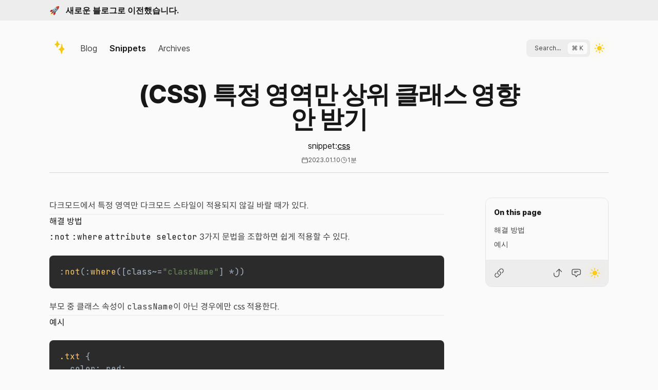

--- FILE ---
content_type: text/html; charset=utf-8
request_url: https://bepyan.github.io/snippets/css/no-dark
body_size: 17382
content:
<!DOCTYPE html><html lang="ko" class="[--scroll-mt:4rem]"><head><meta charSet="utf-8"/><meta name="viewport" content="width=device-width, initial-scale=1.0"/><meta property="og:locale" content="ko-KR"/><meta property="og:site_name" content="bepyan blog"/><meta name="author" content="Edward Kim"/><title>(CSS) 특정 영역만 상위 클래스 영향 안 받기</title><meta name="robots" content="index,follow"/><meta name="description" content="다크모드에서 특정 영역만 다크모드 스타일이 적용되지 않길 바랄 때가 있다. 해결 방법 `:not` `:where` `attribute selector` 3가지 문법을 조합하면 쉽게 적용할 수 있다. :not(:where(class~=..."/><meta name="twitter:card" content="summary_large_image"/><meta name="twitter:site" content="@__bepyan"/><meta property="og:title" content="(CSS) 특정 영역만 상위 클래스 영향 안 받기"/><meta property="og:description" content="다크모드에서 특정 영역만 다크모드 스타일이 적용되지 않길 바랄 때가 있다. 해결 방법 `:not` `:where` `attribute selector` 3가지 문법을 조합하면 쉽게 적용할 수 있다. :not(:where(class~=..."/><meta property="og:url" content="https://bepyan.github.io/snippets/css/no-dark"/><meta property="og:type" content="article"/><meta property="article:published_time" content="2023-01-10T19:30:18.000Z"/><meta property="article:modified_time" content="2023-01-10T19:30:18.000Z"/><meta property="article:author" content="https://github.com/bepyan"/><meta property="article:tag" content="css"/><meta property="article:tag" content="darkmode"/><meta property="og:image" content="https://bepyan.github.io/images/base.jpg"/><link rel="canonical" href="https://bepyan.github.io/snippets/css/no-dark"/><script type="application/ld+json">{"@context":"https://schema.org","@type":"Article","datePublished":"2023-01-10T19:30:18.000Z","description":"다크모드에서 특정 영역만 다크모드 스타일이 적용되지 않길 바랄 때가 있다. 해결 방법 `:not` `:where` `attribute selector` 3가지 문법을 조합하면 쉽게 적용할 수 있다. :not(:where(class~=...","mainEntityOfPage":{"@type":"WebPage","@id":"https://bepyan.github.io/snippets/css/no-dark"},"headline":"(CSS) 특정 영역만 상위 클래스 영향 안 받기","image":["https://bepyan.github.io/images/base.jpg"],"dateModified":"2023-01-10T19:30:18.000Z","author":{"@type":"Person","name":"Edward Kim"},"publisher":{"@type":"Organization","name":"Edward Kim","logo":{"@type":"ImageObject","url":"https://bepyan.github.io/favicon.ico"}}}</script><meta name="next-head-count" content="22"/><meta name="google-site-verification" content="IW87tE2IQja7BjGV4qw19t6Wk6Kcnmf-x-K5lrYWa28"/><meta name="google-adsense-account" content="ca-pub-2820184336962070"/><meta name="naver-site-verification" content="3763a796b024affc5b7513ac77c47e6e03c8bdcf"/><meta name="theme-color" content="#fafafa" media="(prefers-color-scheme: light)"/><meta name="theme-color" content="#131313" media="(prefers-color-scheme: dark)"/><link rel="alternate" type="application/rss+xml" href="/rss.xml" title="RSS"/><link rel="alternate" type="application/atom+xml" href="/rss-atom.xml" title="RSS Atom"/><link rel="alternate" type="application/json" href="/feed.json" title="JSON Feed"/><script async="" src="https://pagead2.googlesyndication.com/pagead/js/adsbygoogle.js?client=ca-pub-2820184336962070" crossorigin="anonymous"></script><script async="" src="https://pagead2.googlesyndication.com/pagead/js/adsbygoogle.js"></script><link rel="preload" href="/_next/static/media/c9a5bc6a7c948fb0.p.woff2" as="font" type="font/woff2" crossorigin="anonymous"/><link rel="preload" href="/_next/static/media/86fdec36ddd9097e.p.woff2" as="font" type="font/woff2" crossorigin="anonymous"/><link rel="preload" href="/_next/static/media/de5f35e2b8d4bc52.p.woff2" as="font" type="font/woff2" crossorigin="anonymous"/><link rel="preload" href="/_next/static/media/91d855b67a63e74f.p.woff2" as="font" type="font/woff2" crossorigin="anonymous"/><link rel="preload" href="/_next/static/media/ae11f023272d3641.p.woff2" as="font" type="font/woff2" crossorigin="anonymous"/><link rel="preload" href="/_next/static/media/bff605305ca72295.p.woff2" as="font" type="font/woff2" crossorigin="anonymous"/><link rel="preload" href="/_next/static/media/0bb6dc123aa42fb6.p.woff2" as="font" type="font/woff2" crossorigin="anonymous"/><link rel="preload" href="/_next/static/css/ccd7fa52bd7d60a3.css" as="style"/><link rel="stylesheet" href="/_next/static/css/ccd7fa52bd7d60a3.css" data-n-g=""/><noscript data-n-css=""></noscript><script defer="" nomodule="" src="/_next/static/chunks/polyfills-c67a75d1b6f99dc8.js"></script><script src="/_next/static/chunks/webpack-61ead2b801ab15c1.js" defer=""></script><script src="/_next/static/chunks/framework-2c79e2a64abdb08b.js" defer=""></script><script src="/_next/static/chunks/main-5020794388548d5e.js" defer=""></script><script src="/_next/static/chunks/pages/_app-67166cf4e7e405d3.js" defer=""></script><script src="/_next/static/chunks/664-e2359597ac708d8d.js" defer=""></script><script src="/_next/static/chunks/172-3aff7c73b6e813c1.js" defer=""></script><script src="/_next/static/chunks/718-950f656effd8fd04.js" defer=""></script><script src="/_next/static/chunks/720-be967b118ff39b99.js" defer=""></script><script src="/_next/static/chunks/527-fb843a92252a21b2.js" defer=""></script><script src="/_next/static/chunks/pages/snippets/%5B...slugs%5D-2cca490a21aea538.js" defer=""></script><script src="/_next/static/-_IrpLe7k6ZFAmDYZk5Hn/_buildManifest.js" defer=""></script><script src="/_next/static/-_IrpLe7k6ZFAmDYZk5Hn/_ssgManifest.js" defer=""></script><style id="__jsx-3829932432">:root{--font-sans:'__Inter_556910', '__Inter_Fallback_556910';--font-spoqa:'__fontSpoqa_7f7ba1', '__fontSpoqa_Fallback_7f7ba1';--font-mono:'__JetBrains_Mono_e31e7f', '__JetBrains_Mono_Fallback_e31e7f'}</style><style id="__jsx-3ba7ed4a92ba138a">.progressBar.jsx-339547f484954333{position:fixed;z-index:50;top:40px;left:0px;height:6px;-webkit-border-radius:0px 2px 0px 0px;-moz-border-radius:0px 2px 0px 0px;border-radius:0px 2px 0px 0px;background:-webkit-linear-gradient(left,#fd0,#fbb034);background:-moz-linear-gradient(left,#fd0,#fbb034);background:-o-linear-gradient(left,#fd0,#fbb034);background:linear-gradient(90deg,#fd0,#fbb034)}</style><style id="__jsx-e712141ccd62a9a3">body{-ms-overflow-style:none;scrollbar-width:none}body::-webkit-scrollbar{display:none}</style></head><body class="text-primary bg-primary transition-[background]"><div id="__next"><script>!function(){try{var d=document.documentElement,c=d.classList;c.remove('light','dark');var e=localStorage.getItem('theme');if('system'===e||(!e&&true)){var t='(prefers-color-scheme: dark)',m=window.matchMedia(t);if(m.media!==t||m.matches){d.style.colorScheme = 'dark';c.add('dark')}else{d.style.colorScheme = 'light';c.add('light')}}else if(e){c.add(e|| '')}if(e==='light'||e==='dark')d.style.colorScheme=e}catch(e){}}()</script><div class="text-primary bg-secondary sticky inset-x-0 top-0 z-50 h-10 w-full cursor-pointer"><div class="mx-auto flex h-full max-w-3xl items-center px-6 font-semibold lg:max-w-6xl lg:px-8">🚀   새로운 블로그로 이전했습니다.</div></div><div class="font-sans"><div class="mx-auto max-w-3xl px-6 lg:max-w-6xl lg:px-8"><nav class="text-secondary flex w-full select-none items-end pt-8 pb-12"><div class="hidden items-end sm:flex"><a aria-label="logo" class="flex items-center rounded-lg transition-all hover:bg-secondary text-primary font-semibold mr-2" href="/"><svg version="1.1" id="Layer_1" xmlns="http://www.w3.org/2000/svg" width="40" fill="#F4C90D" viewBox="0 0 512 512"><path stroke="none" d=" M313.218567,422.565704 C308.299469,426.142120 303.546631,424.071747 298.811554,422.920746 C298.045990,422.734619 298.161957,421.960083 297.953857,421.355865 C295.158386,413.239594 292.136627,405.196228 290.112518,396.434937 C289.426025,395.696442 289.328644,395.146332 289.255249,394.275482 C285.696106,382.126526 282.245270,370.247375 278.439087,358.232178 C277.719635,358.038483 277.491028,357.831390 277.276062,357.249451 C275.964539,351.071777 273.169128,345.758820 269.625031,341.021759 C269.099731,340.319641 268.055145,339.395386 267.891327,338.408112 C267.109161,333.695312 262.961609,332.478088 259.417236,330.185211 C258.015472,329.313995 256.346436,329.274353 255.956818,327.261047 C255.128464,324.755066 253.016342,324.264801 251.266785,323.824310 C245.731201,322.430634 241.384903,318.617035 236.025284,316.794342 C231.474075,315.246582 230.279724,303.943085 234.386505,301.483063 C236.081177,300.467926 238.518356,300.493073 240.684769,299.638062 C244.667801,298.066101 247.473572,294.567810 251.798752,293.425903 C252.369156,291.103638 254.035812,291.631409 255.640213,291.224487 C262.365082,288.506714 266.300323,282.858612 270.826447,278.230225 C273.791534,275.198120 275.663025,270.894531 278.974548,267.592163 C281.313812,265.278595 280.829712,261.814728 283.014130,259.296997 C283.518005,258.444061 283.486206,257.831299 283.836914,257.078369 C287.141907,253.398880 286.990417,248.639786 289.005615,244.307037 C289.446869,243.127533 288.905670,242.179443 289.762451,241.163513 C292.156250,234.864624 291.842865,228.415070 292.869873,222.179718 C293.583557,217.846741 293.973022,213.224731 293.753845,208.946487 C293.247894,199.070068 296.214233,189.880280 298.372101,180.616455 C299.004364,177.902222 303.808350,175.036819 307.100525,174.436951 C309.530518,173.994171 313.488861,175.928726 314.954407,179.292221 C316.698151,183.294174 317.149048,187.656555 318.150879,191.865372 C320.811768,203.044083 320.660828,214.749054 324.240875,225.635681 C325.794403,230.359711 326.889038,235.177689 328.421356,239.878448 C330.323639,245.714157 332.214661,252.087845 335.447021,256.774445 C340.275909,263.775879 342.855194,272.666016 350.790253,277.547852 C352.856140,278.818817 353.168488,282.429108 356.702789,283.029358 C358.083374,284.090271 359.400757,284.599701 360.670166,285.768799 C363.785980,286.884979 365.159760,290.509125 368.849487,290.477936 C370.019897,291.973755 371.355072,291.555359 372.906616,291.668976 C374.291504,293.036041 376.580322,293.162170 376.794067,295.661591 C381.067169,299.438110 382.712341,304.644836 379.793701,307.774445 C377.537781,310.193420 373.996826,311.590149 370.802948,312.890625 C368.958221,313.641724 367.430969,314.255554 366.347748,316.050568 C363.573181,320.648499 357.370331,319.304810 353.991119,322.971710 C353.451111,323.557709 352.707855,323.956421 351.910400,324.780640 C349.319366,327.512787 347.660461,330.689148 344.205902,332.214661 C341.827301,332.388000 339.811127,332.751129 342.216309,335.706543 C340.959167,336.583893 340.012115,337.453827 338.432068,337.763062 C334.677277,342.232513 333.809082,348.164246 331.110291,352.140594 C326.822113,358.458740 326.046997,365.439575 323.784088,372.014587 C321.169189,379.612244 321.255402,388.020721 319.726654,395.937805 C318.226044,403.709259 317.130402,411.715546 314.045593,419.539917 C314.694000,420.946716 313.816071,421.560272 313.218567,422.565704 z"></path><path stroke="none" d=" M246.221771,194.027740 C241.854050,194.381287 240.025742,198.292969 236.683075,199.828903 C234.543884,200.811813 232.703445,202.444839 230.405090,203.914261 C229.414749,206.465836 227.328323,207.398972 225.209045,208.788086 C223.753128,211.563644 222.434235,213.962051 219.649597,215.159790 C218.977783,215.448761 218.324570,216.223251 218.049896,216.925827 C214.773407,225.306564 210.242432,233.196548 209.861267,242.625076 C209.582230,249.527405 207.179504,256.077698 204.262665,262.412659 C202.423843,266.406372 199.531708,267.306519 195.526596,267.064758 C191.924713,266.847321 189.609314,265.932068 187.876801,262.181335 C183.218445,252.096375 179.979111,241.481979 175.629044,231.305481 C172.942505,225.020599 169.887558,218.861389 165.643188,213.411713 C163.901077,211.174866 161.851868,209.195633 160.672958,206.499802 C160.410904,205.900543 159.465530,202.653366 157.666748,205.737503 C157.503296,204.920044 154.619995,206.215912 156.289307,203.840759 C157.099915,202.687424 155.760635,202.316650 154.908981,202.025864 C148.056168,199.686005 141.846909,195.677444 134.733002,194.081024 C132.663025,193.616516 131.479324,192.050003 129.717590,191.228622 C126.332642,189.650452 127.493057,186.656494 129.006439,184.756989 C131.018356,182.231750 133.436081,180.059128 136.826584,178.855850 C142.676834,176.779572 148.229980,173.898132 153.545670,169.992310 C154.666428,169.188751 155.218262,168.164108 156.755859,167.930878 C159.437378,167.598053 161.175049,166.747833 162.410614,164.371414 C163.231308,162.792938 164.047424,160.549622 167.033768,160.846512 C169.690201,161.110596 167.815689,157.838638 168.997681,157.085632 C174.937393,153.301514 175.898224,146.584290 178.359283,140.929810 C181.198502,134.406509 181.078186,126.946724 183.118042,120.159470 C185.626450,111.813179 186.201035,102.934830 190.514359,94.975464 C191.798203,93.897873 192.655838,92.790573 194.635315,93.221802 C199.044617,90.279129 200.230896,95.750580 203.580978,95.968155 C204.525406,95.954643 205.047089,96.135239 205.615265,96.814278 C205.073257,99.154663 208.012039,98.539925 208.126099,100.244720 C208.195480,101.281921 210.716827,102.868736 207.252930,102.547394 C207.219254,102.544266 206.871902,103.573410 207.062897,103.842987 C211.366470,109.917130 209.900589,117.371170 211.922592,124.009254 C215.294052,135.077530 219.806992,145.274689 227.437775,154.330902 C232.299835,160.101196 238.681976,163.343658 244.544983,167.934326 C245.758392,168.005096 246.637070,167.968185 247.589417,168.753922 C247.815155,171.186844 249.714890,171.651596 251.120880,171.893417 C256.358276,172.794205 260.545715,175.967377 265.624512,178.088913 C266.228790,180.068329 269.466125,181.107727 267.305298,183.851852 C262.037384,190.579559 253.584167,188.731827 247.213898,192.571899 C247.025177,193.333755 246.832428,193.675964 246.221771,194.027740 z"></path></svg></a><a class="flex items-center rounded-lg transition-all hover:bg-secondary text-secondary font-normal px-3 py-1.5" href="/blog">Blog</a><a class="flex items-center rounded-lg transition-all hover:bg-secondary text-primary font-semibold px-3 py-1.5" href="/snippets">Snippets</a><a class="flex items-center rounded-lg transition-all hover:bg-secondary text-secondary font-normal px-3 py-1.5" href="/archives">Archives</a></div><div class="flex sm:hidden"><button><svg version="1.1" id="Layer_1" xmlns="http://www.w3.org/2000/svg" width="40" fill="#F4C90D" viewBox="0 0 512 512"><path stroke="none" d=" M313.218567,422.565704 C308.299469,426.142120 303.546631,424.071747 298.811554,422.920746 C298.045990,422.734619 298.161957,421.960083 297.953857,421.355865 C295.158386,413.239594 292.136627,405.196228 290.112518,396.434937 C289.426025,395.696442 289.328644,395.146332 289.255249,394.275482 C285.696106,382.126526 282.245270,370.247375 278.439087,358.232178 C277.719635,358.038483 277.491028,357.831390 277.276062,357.249451 C275.964539,351.071777 273.169128,345.758820 269.625031,341.021759 C269.099731,340.319641 268.055145,339.395386 267.891327,338.408112 C267.109161,333.695312 262.961609,332.478088 259.417236,330.185211 C258.015472,329.313995 256.346436,329.274353 255.956818,327.261047 C255.128464,324.755066 253.016342,324.264801 251.266785,323.824310 C245.731201,322.430634 241.384903,318.617035 236.025284,316.794342 C231.474075,315.246582 230.279724,303.943085 234.386505,301.483063 C236.081177,300.467926 238.518356,300.493073 240.684769,299.638062 C244.667801,298.066101 247.473572,294.567810 251.798752,293.425903 C252.369156,291.103638 254.035812,291.631409 255.640213,291.224487 C262.365082,288.506714 266.300323,282.858612 270.826447,278.230225 C273.791534,275.198120 275.663025,270.894531 278.974548,267.592163 C281.313812,265.278595 280.829712,261.814728 283.014130,259.296997 C283.518005,258.444061 283.486206,257.831299 283.836914,257.078369 C287.141907,253.398880 286.990417,248.639786 289.005615,244.307037 C289.446869,243.127533 288.905670,242.179443 289.762451,241.163513 C292.156250,234.864624 291.842865,228.415070 292.869873,222.179718 C293.583557,217.846741 293.973022,213.224731 293.753845,208.946487 C293.247894,199.070068 296.214233,189.880280 298.372101,180.616455 C299.004364,177.902222 303.808350,175.036819 307.100525,174.436951 C309.530518,173.994171 313.488861,175.928726 314.954407,179.292221 C316.698151,183.294174 317.149048,187.656555 318.150879,191.865372 C320.811768,203.044083 320.660828,214.749054 324.240875,225.635681 C325.794403,230.359711 326.889038,235.177689 328.421356,239.878448 C330.323639,245.714157 332.214661,252.087845 335.447021,256.774445 C340.275909,263.775879 342.855194,272.666016 350.790253,277.547852 C352.856140,278.818817 353.168488,282.429108 356.702789,283.029358 C358.083374,284.090271 359.400757,284.599701 360.670166,285.768799 C363.785980,286.884979 365.159760,290.509125 368.849487,290.477936 C370.019897,291.973755 371.355072,291.555359 372.906616,291.668976 C374.291504,293.036041 376.580322,293.162170 376.794067,295.661591 C381.067169,299.438110 382.712341,304.644836 379.793701,307.774445 C377.537781,310.193420 373.996826,311.590149 370.802948,312.890625 C368.958221,313.641724 367.430969,314.255554 366.347748,316.050568 C363.573181,320.648499 357.370331,319.304810 353.991119,322.971710 C353.451111,323.557709 352.707855,323.956421 351.910400,324.780640 C349.319366,327.512787 347.660461,330.689148 344.205902,332.214661 C341.827301,332.388000 339.811127,332.751129 342.216309,335.706543 C340.959167,336.583893 340.012115,337.453827 338.432068,337.763062 C334.677277,342.232513 333.809082,348.164246 331.110291,352.140594 C326.822113,358.458740 326.046997,365.439575 323.784088,372.014587 C321.169189,379.612244 321.255402,388.020721 319.726654,395.937805 C318.226044,403.709259 317.130402,411.715546 314.045593,419.539917 C314.694000,420.946716 313.816071,421.560272 313.218567,422.565704 z"></path><path stroke="none" d=" M246.221771,194.027740 C241.854050,194.381287 240.025742,198.292969 236.683075,199.828903 C234.543884,200.811813 232.703445,202.444839 230.405090,203.914261 C229.414749,206.465836 227.328323,207.398972 225.209045,208.788086 C223.753128,211.563644 222.434235,213.962051 219.649597,215.159790 C218.977783,215.448761 218.324570,216.223251 218.049896,216.925827 C214.773407,225.306564 210.242432,233.196548 209.861267,242.625076 C209.582230,249.527405 207.179504,256.077698 204.262665,262.412659 C202.423843,266.406372 199.531708,267.306519 195.526596,267.064758 C191.924713,266.847321 189.609314,265.932068 187.876801,262.181335 C183.218445,252.096375 179.979111,241.481979 175.629044,231.305481 C172.942505,225.020599 169.887558,218.861389 165.643188,213.411713 C163.901077,211.174866 161.851868,209.195633 160.672958,206.499802 C160.410904,205.900543 159.465530,202.653366 157.666748,205.737503 C157.503296,204.920044 154.619995,206.215912 156.289307,203.840759 C157.099915,202.687424 155.760635,202.316650 154.908981,202.025864 C148.056168,199.686005 141.846909,195.677444 134.733002,194.081024 C132.663025,193.616516 131.479324,192.050003 129.717590,191.228622 C126.332642,189.650452 127.493057,186.656494 129.006439,184.756989 C131.018356,182.231750 133.436081,180.059128 136.826584,178.855850 C142.676834,176.779572 148.229980,173.898132 153.545670,169.992310 C154.666428,169.188751 155.218262,168.164108 156.755859,167.930878 C159.437378,167.598053 161.175049,166.747833 162.410614,164.371414 C163.231308,162.792938 164.047424,160.549622 167.033768,160.846512 C169.690201,161.110596 167.815689,157.838638 168.997681,157.085632 C174.937393,153.301514 175.898224,146.584290 178.359283,140.929810 C181.198502,134.406509 181.078186,126.946724 183.118042,120.159470 C185.626450,111.813179 186.201035,102.934830 190.514359,94.975464 C191.798203,93.897873 192.655838,92.790573 194.635315,93.221802 C199.044617,90.279129 200.230896,95.750580 203.580978,95.968155 C204.525406,95.954643 205.047089,96.135239 205.615265,96.814278 C205.073257,99.154663 208.012039,98.539925 208.126099,100.244720 C208.195480,101.281921 210.716827,102.868736 207.252930,102.547394 C207.219254,102.544266 206.871902,103.573410 207.062897,103.842987 C211.366470,109.917130 209.900589,117.371170 211.922592,124.009254 C215.294052,135.077530 219.806992,145.274689 227.437775,154.330902 C232.299835,160.101196 238.681976,163.343658 244.544983,167.934326 C245.758392,168.005096 246.637070,167.968185 247.589417,168.753922 C247.815155,171.186844 249.714890,171.651596 251.120880,171.893417 C256.358276,172.794205 260.545715,175.967377 265.624512,178.088913 C266.228790,180.068329 269.466125,181.107727 267.305298,183.851852 C262.037384,190.579559 253.584167,188.731827 247.213898,192.571899 C247.025177,193.333755 246.832428,193.675964 246.221771,194.027740 z"></path></svg></button></div><div class="ml-auto flex items-center gap-2"><button class="flex cursor-pointer items-center rounded-lg p-1 text-xs bg-secondary transition-colors hover:bg-tertiary"><span class="px-3">Search...</span><div class="ml-auto rounded-lg px-2 py-1 bg-primary border transition-colors dark:border-neutral-700">⌘ K</div></button><button aria-label="Toggle Dark Mode" type="button" class="flex h-9 w-9 items-center justify-center rounded-lg transition-all text-secondary hover:bg-secondary"><svg xmlns="http://www.w3.org/2000/svg" viewBox="0 0 24 24" fill="currentColor" class="h-6 w-6 text-yellow-400 drop-shadow-base"></svg></button></div></nav><main class="relative pb-16"><div style="width:0%" class="jsx-339547f484954333 progressBar"></div><section><div style="opacity:0.3;will-change:opacity"><h1 class="text-3xl font-extrabold tracking-tight sm:text-5xl mx-auto mb-4 max-w-3xl text-center">(CSS) 특정 영역만 상위 클래스 영향 안 받기</h1><div class="mt-2 flex justify-center gap-1"><span>snippet: </span><a href="/snippets?key=css"><span class="text-sm font-medium underline underline-offset-4 sm:text-base">css</span></a></div><div class="mt-2 flex w-full flex-col justify-between md:flex-row md:items-center"><div class="mx-auto flex gap-2 text-neutral-600 dark:text-neutral-400"><div class="flex items-center gap-1 text-xs"><svg xmlns="http://www.w3.org/2000/svg" fill="none" viewBox="0 0 24 24" stroke-width="1.5" stroke="currentColor" width="14" height="14"><path stroke-linecap="round" stroke-linejoin="round" d="M6.75 3v2.25M17.25 3v2.25M3 18.75V7.5a2.25 2.25 0 012.25-2.25h13.5A2.25 2.25 0 0121 7.5v11.25m-18 0A2.25 2.25 0 005.25 21h13.5A2.25 2.25 0 0021 18.75m-18 0v-7.5A2.25 2.25 0 015.25 9h13.5A2.25 2.25 0 0121 11.25v7.5"></path></svg><span>2023.01.10</span></div><div class="flex items-center gap-1 text-xs"><svg xmlns="http://www.w3.org/2000/svg" fill="none" viewBox="0 0 24 24" stroke-width="1.5" stroke="currentColor" width="14" height="14"><path stroke-linecap="round" stroke-linejoin="round" d="M12 6v6h4.5m4.5 0a9 9 0 11-18 0 9 9 0 0118 0z"></path></svg><span>1분</span></div></div></div><hr class="border-1 w-full border-neutral-300 transition-all dark:border-neutral-700 mt-4"/></div><div class="relative gap-8 lg:flex" style="opacity:0.3;will-change:opacity"><div class="prose prose-neutral w-full max-w-3xl font-spoqa dark:prose-dark"><div class="lg:hidden"><h2 id="table-of-contents">Table of contents</h2><ul><li><a href="#해결-방법">해결 방법</a><ul></ul></li><li><a href="#예시">예시</a><ul></ul></li></ul><hr class="border-1 w-full border-neutral-300 transition-all dark:border-neutral-700"/></div><p>다크모드에서 특정 영역만 다크모드 스타일이 적용되지 않길 바랄 때가 있다.</p>
<hr/>
<h2 id="해결-방법"><a class="anchor" aria-label="anchor" href="#해결-방법"><span class="icon icon-link"></span></a>해결 방법</h2>
<p><a href="https://developer.mozilla.org/ko/docs/Web/CSS/:not" target="_blank" rel="noopener noreferrer"><code>:not</code></a> <a href="https://developer.mozilla.org/en-US/docs/Web/CSS/:where" target="_blank" rel="noopener noreferrer"><code>:where</code></a> <a href="https://developer.mozilla.org/en-US/docs/Web/CSS/Attribute_selectors" target="_blank" rel="noopener noreferrer"><code>attribute selector</code></a> 3가지 문법을 조합하면 쉽게 적용할 수 있다.</p>
<div class="group relative my-2 -mx-2 overflow-hidden rounded-lg sm:mx-0 sm:my-5"><pre class="m-0 rounded-none p-5 leading-4"><code class="language-css code-highlight"><span class="code-line"><span class="token punctuation">:</span><span class="token function">not</span><span class="token punctuation">(</span><span class="token punctuation">:</span><span class="token function">where</span><span class="token punctuation">(</span>[class~=<span class="token string">&quot;className&quot;</span>] *<span class="token punctuation">)</span><span class="token punctuation">)</span>
</span></code></pre><button class="absolute right-2 bottom-2 flex h-8 w-8 items-center justify-center rounded-lg bg-neutral-700 text-xs text-neutral-400 hover:text-neutral-300 opacity-0 transition-all group-hover:opacity-100" aria-label="copy-button"><svg xmlns="http://www.w3.org/2000/svg" height="16" width="16" viewBox="0 0 16 16" fill="currentColor"><path d="M0 6.75C0 5.784.784 5 1.75 5h1.5a.75.75 0 010 1.5h-1.5a.25.25 0 00-.25.25v7.5c0 .138.112.25.25.25h7.5a.25.25 0 00.25-.25v-1.5a.75.75 0 011.5 0v1.5A1.75 1.75 0 019.25 16h-7.5A1.75 1.75 0 010 14.25v-7.5z"></path><path d="M5 1.75C5 .784 5.784 0 6.75 0h7.5C15.216 0 16 .784 16 1.75v7.5A1.75 1.75 0 0114.25 11h-7.5A1.75 1.75 0 015 9.25v-7.5zm1.75-.25a.25.25 0 00-.25.25v7.5c0 .138.112.25.25.25h7.5a.25.25 0 00.25-.25v-7.5a.25.25 0 00-.25-.25h-7.5z"></path></svg></button></div>
<p>부모 중 클래스 속성이 <code>className</code>이 아닌 경우에만 css 적용한다.</p>
<hr/>
<h2 id="예시"><a class="anchor" aria-label="anchor" href="#예시"><span class="icon icon-link"></span></a>예시</h2>
<div class="group relative my-2 -mx-2 overflow-hidden rounded-lg sm:mx-0 sm:my-5"><pre class="m-0 rounded-none p-5 leading-4"><code class="language-css code-highlight"><span class="code-line"><span class="token selector"><span class="token class">.txt</span></span> <span class="token punctuation">{</span>
</span><span class="code-line">  <span class="token property">color</span><span class="token punctuation">:</span> <span class="token color">red</span><span class="token punctuation">;</span>
</span><span class="code-line"><span class="token punctuation">}</span>
</span><span class="code-line">
</span><span class="code-line highlight-line"><span class="token selector"><span class="token class">.dark</span> <span class="token class">.txt</span><span class="token pseudo-class">:not</span><span class="token punctuation">(</span><span class="token pseudo-class">:where</span><span class="token punctuation">(</span><span class="token attribute"><span class="token punctuation">[</span><span class="token attr-name">class</span><span class="token operator">~=</span><span class="token attr-value">&#x27;no-dark&#x27;</span><span class="token punctuation">]</span></span> *<span class="token punctuation">)</span><span class="token punctuation">)</span></span> <span class="token punctuation">{</span>
</span><span class="code-line">  <span class="token property">color</span><span class="token punctuation">:</span> <span class="token color">blue</span><span class="token punctuation">;</span>
</span><span class="code-line"><span class="token punctuation">}</span>
</span></code></pre><button class="absolute right-2 bottom-2 flex h-8 w-8 items-center justify-center rounded-lg bg-neutral-700 text-xs text-neutral-400 hover:text-neutral-300 opacity-0 transition-all group-hover:opacity-100" aria-label="copy-button"><svg xmlns="http://www.w3.org/2000/svg" height="16" width="16" viewBox="0 0 16 16" fill="currentColor"><path d="M0 6.75C0 5.784.784 5 1.75 5h1.5a.75.75 0 010 1.5h-1.5a.25.25 0 00-.25.25v7.5c0 .138.112.25.25.25h7.5a.25.25 0 00.25-.25v-1.5a.75.75 0 011.5 0v1.5A1.75 1.75 0 019.25 16h-7.5A1.75 1.75 0 010 14.25v-7.5z"></path><path d="M5 1.75C5 .784 5.784 0 6.75 0h7.5C15.216 0 16 .784 16 1.75v7.5A1.75 1.75 0 0114.25 11h-7.5A1.75 1.75 0 015 9.25v-7.5zm1.75-.25a.25.25 0 00-.25.25v7.5c0 .138.112.25.25.25h7.5a.25.25 0 00.25-.25v-7.5a.25.25 0 00-.25-.25h-7.5z"></path></svg></button></div>
<div class="group relative my-2 -mx-2 overflow-hidden rounded-lg sm:mx-0 sm:my-5"><pre class="m-0 rounded-none p-5 leading-4"><code class="language-html code-highlight"><span class="code-line"><span class="token tag"><span class="token tag"><span class="token punctuation">&lt;</span>body</span> <span class="token attr-name">class</span><span class="token attr-value"><span class="token punctuation attr-equals">=</span><span class="token punctuation">&quot;</span>dark<span class="token punctuation">&quot;</span></span><span class="token punctuation">&gt;</span></span>
</span><span class="code-line">  <span class="token tag"><span class="token tag"><span class="token punctuation">&lt;</span>div</span><span class="token punctuation">&gt;</span></span>
</span><span class="code-line">    <span class="token tag"><span class="token tag"><span class="token punctuation">&lt;</span>span</span> <span class="token attr-name">class</span><span class="token attr-value"><span class="token punctuation attr-equals">=</span><span class="token punctuation">&quot;</span>txt<span class="token punctuation">&quot;</span></span><span class="token punctuation">&gt;</span></span>dynamic text<span class="token tag"><span class="token tag"><span class="token punctuation">&lt;/</span>span</span><span class="token punctuation">&gt;</span></span>
</span><span class="code-line">  <span class="token tag"><span class="token tag"><span class="token punctuation">&lt;/</span>div</span><span class="token punctuation">&gt;</span></span>
</span><span class="code-line">  <span class="token tag"><span class="token tag"><span class="token punctuation">&lt;</span>div</span> <span class="token attr-name">class</span><span class="token attr-value"><span class="token punctuation attr-equals">=</span><span class="token punctuation">&quot;</span>no-dark<span class="token punctuation">&quot;</span></span><span class="token punctuation">&gt;</span></span>
</span><span class="code-line">    <span class="token tag"><span class="token tag"><span class="token punctuation">&lt;</span>span</span> <span class="token attr-name">class</span><span class="token attr-value"><span class="token punctuation attr-equals">=</span><span class="token punctuation">&quot;</span>txt<span class="token punctuation">&quot;</span></span><span class="token punctuation">&gt;</span></span>red text<span class="token tag"><span class="token tag"><span class="token punctuation">&lt;/</span>span</span><span class="token punctuation">&gt;</span></span>
</span><span class="code-line">  <span class="token tag"><span class="token tag"><span class="token punctuation">&lt;/</span>div</span><span class="token punctuation">&gt;</span></span>
</span><span class="code-line"><span class="token tag"><span class="token tag"><span class="token punctuation">&lt;/</span>body</span><span class="token punctuation">&gt;</span></span>
</span></code></pre><button class="absolute right-2 bottom-2 flex h-8 w-8 items-center justify-center rounded-lg bg-neutral-700 text-xs text-neutral-400 hover:text-neutral-300 opacity-0 transition-all group-hover:opacity-100" aria-label="copy-button"><svg xmlns="http://www.w3.org/2000/svg" height="16" width="16" viewBox="0 0 16 16" fill="currentColor"><path d="M0 6.75C0 5.784.784 5 1.75 5h1.5a.75.75 0 010 1.5h-1.5a.25.25 0 00-.25.25v7.5c0 .138.112.25.25.25h7.5a.25.25 0 00.25-.25v-1.5a.75.75 0 011.5 0v1.5A1.75 1.75 0 019.25 16h-7.5A1.75 1.75 0 010 14.25v-7.5z"></path><path d="M5 1.75C5 .784 5.784 0 6.75 0h7.5C15.216 0 16 .784 16 1.75v7.5A1.75 1.75 0 0114.25 11h-7.5A1.75 1.75 0 015 9.25v-7.5zm1.75-.25a.25.25 0 00-.25.25v7.5c0 .138.112.25.25.25h7.5a.25.25 0 00.25-.25v-7.5a.25.25 0 00-.25-.25h-7.5z"></path></svg></button></div>
<hr/>
<p><strong>tailwindcss</strong> <a href="https://tailwindcss.com/docs/typography-plugin#undoing-typography-styles" target="_blank" rel="noopener noreferrer"><code>.not-prose</code></a>에서 사용하는 방법이다.<br/>
<a href="https://github.com/tailwindlabs/tailwindcss-typography/pull/205/files" target="_blank" rel="noopener noreferrer">https://github.com/tailwindlabs/tailwindcss-typography/pull/205/files</a></p></div><div class="mt-12 ml-auto"><div class="sticky top-[120px] hidden min-w-[240px] max-w-[260px] self-start lg:block"><div class="overflow-hidden rounded-xl border border-neutral-200 transition-all dark:border-neutral-800"><div class="p-4 pr-2 dark:border-neutral-700 dark:bg-neutral-800"><p id="toc-header" class="text-primary text-sm font-extrabold leading-6">On this page</p><ul id="toc-content" class="mt-2 flex flex-col items-start justify-start text-sm"><li><a href="#해결-방법" class="group block py-1 text-secondary hover:text-primary hover:drop-shadow-base-bold dark:hover:drop-shadow-base">해결 방법</a></li><li><a href="#예시" class="group block py-1 text-secondary hover:text-primary hover:drop-shadow-base-bold dark:hover:drop-shadow-base">예시</a></li></ul></div><div class="flex items-center justify-end p-2 bg-neutral-150 dark:bg-neutral-750"><button aria-label="copy-link" type="button" class="flex h-9 w-9 items-center justify-center rounded-lg transition-all text-secondary mr-auto hover:bg-mute"><svg xmlns="http://www.w3.org/2000/svg" fill="none" viewBox="0 0 24 24" stroke-width="1.5" stroke="currentColor" width="20"><path stroke-linecap="round" stroke-linejoin="round" d="M13.19 8.688a4.5 4.5 0 011.242 7.244l-4.5 4.5a4.5 4.5 0 01-6.364-6.364l1.757-1.757m13.35-.622l1.757-1.757a4.5 4.5 0 00-6.364-6.364l-4.5 4.5a4.5 4.5 0 001.242 7.244"></path></svg></button><button aria-label="scroll-up" type="button" class="flex h-9 w-9 items-center justify-center rounded-lg transition-all text-secondary hover:bg-mute"><svg xmlns="http://www.w3.org/2000/svg" fill="none" viewBox="0 0 24 24" stroke-width="1.5" stroke="currentColor" width="20"><path stroke-linecap="round" stroke-linejoin="round" d="M9 9l6-6m0 0l6 6m-6-6v12a6 6 0 01-12 0v-3"></path></svg></button><button aria-label="scroll-down" type="button" class="flex h-9 w-9 items-center justify-center rounded-lg transition-all text-secondary hover:bg-mute"><svg xmlns="http://www.w3.org/2000/svg" fill="none" viewBox="0 0 24 24" stroke-width="1.5" stroke="currentColor" width="20"><path stroke-linecap="round" stroke-linejoin="round" d="M7.5 8.25h9m-9 3H12m-9.75 1.51c0 1.6 1.123 2.994 2.707 3.227 1.129.166 2.27.293 3.423.379.35.026.67.21.865.501L12 21l2.755-4.133a1.14 1.14 0 01.865-.501 48.172 48.172 0 003.423-.379c1.584-.233 2.707-1.626 2.707-3.228V6.741c0-1.602-1.123-2.995-2.707-3.228A48.394 48.394 0 0012 3c-2.392 0-4.744.175-7.043.513C3.373 3.746 2.25 5.14 2.25 6.741v6.018z"></path></svg></button><button aria-label="Toggle Dark Mode" type="button" class="flex h-9 w-9 items-center justify-center rounded-lg transition-all text-secondary hover:bg-mute"><svg xmlns="http://www.w3.org/2000/svg" viewBox="0 0 24 24" fill="currentColor" class="h-6 w-6 text-yellow-400 drop-shadow-base"></svg></button></div></div><ins class="adsbygoogle data-[ad-status=unfilled]:hidden mt-6" style="width:240px;height:200px;display:block;overflow:hidden" data-ad-slot="5629805393" data-ad-client="ca-pub-2820184336962070"></ins></div></div></div><div class="mt-12 space-y-8 lg:mt-24" style="opacity:0.3;will-change:opacity"><div class="flex gap-2"><a href="/archives/tags/css"><div class="rounded-lg px-2 py-0.5 transition-colors bg-secondary hover:text-primary hover:bg-tertiary text-secondary font-normal">CSS</div></a><a href="/archives/tags/darkmode"><div class="rounded-lg px-2 py-0.5 transition-colors bg-secondary hover:text-primary hover:bg-tertiary text-secondary font-normal">Darkmode</div></a></div><hr class="border-1 w-full border-neutral-300 transition-all dark:border-neutral-700"/><div class="flex w-full items-center justify-center"><div class="flex items-center gap-4 sm:gap-8 sm:p-12"><div><img src="https://avatars.githubusercontent.com/u/65283190?v=4" class="h-24 w-24 select-none overflow-hidden rounded-full" alt="프로필 사진" draggable="false"/></div><div><div class="font-bold">Edward Kim</div><div class="text-tertiary text-sm">Junior Frontend Engineer</div><div class="flex space-x-2 mt-2 text-sm"><a href="mailto:bepyan@naver.com" class="text-primary transition hover:text-secondary" target="_blank" rel="noopener noreferrer"><svg role="img" xmlns="http://www.w3.org/2000/svg" viewBox="0 0 24 24" fill="currentColor" width="16" height="16"><title>Gmail</title><path d="M24 5.457v13.909c0 .904-.732 1.636-1.636 1.636h-3.819V11.73L12 16.64l-6.545-4.91v9.273H1.636A1.636 1.636 0 0 1 0 19.366V5.457c0-2.023 2.309-3.178 3.927-1.964L5.455 4.64 12 9.548l6.545-4.91 1.528-1.145C21.69 2.28 24 3.434 24 5.457z"></path></svg></a><a href="https://github.com/bepyan" class="text-primary transition hover:text-secondary" target="_blank" rel="noopener noreferrer"><svg role="img" xmlns="http://www.w3.org/2000/svg" viewBox="0 0 24 24" fill="currentColor" width="16" height="16"><title>GitHub</title><path d="M12 .297c-6.63 0-12 5.373-12 12 0 5.303 3.438 9.8 8.205 11.385.6.113.82-.258.82-.577 0-.285-.01-1.04-.015-2.04-3.338.724-4.042-1.61-4.042-1.61C4.422 18.07 3.633 17.7 3.633 17.7c-1.087-.744.084-.729.084-.729 1.205.084 1.838 1.236 1.838 1.236 1.07 1.835 2.809 1.305 3.495.998.108-.776.417-1.305.76-1.605-2.665-.3-5.466-1.332-5.466-5.93 0-1.31.465-2.38 1.235-3.22-.135-.303-.54-1.523.105-3.176 0 0 1.005-.322 3.3 1.23.96-.267 1.98-.399 3-.405 1.02.006 2.04.138 3 .405 2.28-1.552 3.285-1.23 3.285-1.23.645 1.653.24 2.873.12 3.176.765.84 1.23 1.91 1.23 3.22 0 4.61-2.805 5.625-5.475 5.92.42.36.81 1.096.81 2.22 0 1.606-.015 2.896-.015 3.286 0 .315.21.69.825.57C20.565 22.092 24 17.592 24 12.297c0-6.627-5.373-12-12-12"></path></svg></a><a href="https://twitter.com/__pyungan" class="text-primary transition hover:text-secondary" target="_blank" rel="noopener noreferrer"><svg role="img" xmlns="http://www.w3.org/2000/svg" viewBox="0 0 24 24" fill="currentColor" width="16" height="16"><title>Twitter</title><path d="M23.953 4.57a10 10 0 01-2.825.775 4.958 4.958 0 002.163-2.723c-.951.555-2.005.959-3.127 1.184a4.92 4.92 0 00-8.384 4.482C7.69 8.095 4.067 6.13 1.64 3.162a4.822 4.822 0 00-.666 2.475c0 1.71.87 3.213 2.188 4.096a4.904 4.904 0 01-2.228-.616v.06a4.923 4.923 0 003.946 4.827 4.996 4.996 0 01-2.212.085 4.936 4.936 0 004.604 3.417 9.867 9.867 0 01-6.102 2.105c-.39 0-.779-.023-1.17-.067a13.995 13.995 0 007.557 2.209c9.053 0 13.998-7.496 13.998-13.985 0-.21 0-.42-.015-.63A9.935 9.935 0 0024 4.59z"></path></svg></a><a href="https://velog.io/@bepyan" class="text-primary transition hover:text-secondary" target="_blank" rel="noopener noreferrer"><svg role="img" xmlns="http://www.w3.org/2000/svg" viewBox="0 0 24 24" fill="currentColor" width="16" height="16"><title>Velog</title><path d="M3 0C1.338 0 0 1.338 0 3v18c0 1.662 1.338 3 3 3h18c1.662 0 3-1.338 3-3V3c0-1.662-1.338-3-3-3H3Zm6.883 6.25c.63 0 1.005.3 1.125.9l1.463 8.303c.465-.615.846-1.133 1.146-1.553.465-.66.893-1.418 1.283-2.273.405-.855.608-1.62.608-2.295 0-.405-.113-.727-.338-.967-.21-.255-.608-.577-1.193-.967.6-.765 1.35-1.148 2.25-1.148.48 0 .878.143 1.193.428.33.285.494.704.494 1.26 0 .93-.39 2.093-1.17 3.488-.765 1.38-2.241 3.457-4.431 6.232l-2.227.156-1.711-9.628h-2.25V7.24c.6-.195 1.305-.406 2.115-.63.81-.24 1.358-.36 1.643-.36Z"></path></svg></a></div></div></div></div><div class="text-secondary -mx-4 flex items-center text-xs font-semibold sm:mx-0 sm:text-base"><a class="flex items-center rounded-lg transition-all hover:bg-secondary group gap-3 px-4 py-2" href="/snippets/lint/eslint-sort-import"><svg viewBox="0 0 3 6" class="text-mute h-1.5 w-auto overflow-visible group-hover:text-secondary"><path d="M3 0L0 3L3 6" fill="none" stroke="currentColor" stroke-width="2" stroke-linecap="round" stroke-linejoin="round"></path></svg><span>(ESLint) sort import</span></a><a class="flex items-center rounded-lg transition-all hover:bg-secondary group ml-auto gap-3 px-4 py-2 text-right" href="/snippets/typescript/remove-promise"><span>(TS) Type에서 Promise 제거하기</span><svg viewBox="0 0 3 6" class="h-1.5 w-auto overflow-visible text-neutral-400 group-hover:text-neutral-600 dark:group-hover:text-neutral-300"><path d="M0 0L3 3L0 6" fill="none" stroke="currentColor" stroke-width="2" stroke-linecap="round" stroke-linejoin="round"></path></svg></a></div><section></section></div></section></main><footer class="pb-8 text-sm text-neutral-800 dark:text-neutral-400"><ins data-ad-slot="5794684285" data-ad-format="auto" data-full-width-responsive="true" class="adsbygoogle data-[ad-status=unfilled]:hidden" style="display:block;overflow:hidden" data-ad-client="ca-pub-2820184336962070"></ins><hr class="border-1 w-full border-neutral-300 transition-all dark:border-neutral-700 mb-8"/><div class="flex flex-col items-end space-y-1"><div class="flex space-x-2"><a href="mailto:bepyan@naver.com" class="text-primary transition hover:text-secondary" target="_blank" rel="noopener noreferrer"><svg role="img" xmlns="http://www.w3.org/2000/svg" viewBox="0 0 24 24" fill="currentColor" width="16" height="16"><title>Gmail</title><path d="M24 5.457v13.909c0 .904-.732 1.636-1.636 1.636h-3.819V11.73L12 16.64l-6.545-4.91v9.273H1.636A1.636 1.636 0 0 1 0 19.366V5.457c0-2.023 2.309-3.178 3.927-1.964L5.455 4.64 12 9.548l6.545-4.91 1.528-1.145C21.69 2.28 24 3.434 24 5.457z"></path></svg></a><a href="https://github.com/bepyan" class="text-primary transition hover:text-secondary" target="_blank" rel="noopener noreferrer"><svg role="img" xmlns="http://www.w3.org/2000/svg" viewBox="0 0 24 24" fill="currentColor" width="16" height="16"><title>GitHub</title><path d="M12 .297c-6.63 0-12 5.373-12 12 0 5.303 3.438 9.8 8.205 11.385.6.113.82-.258.82-.577 0-.285-.01-1.04-.015-2.04-3.338.724-4.042-1.61-4.042-1.61C4.422 18.07 3.633 17.7 3.633 17.7c-1.087-.744.084-.729.084-.729 1.205.084 1.838 1.236 1.838 1.236 1.07 1.835 2.809 1.305 3.495.998.108-.776.417-1.305.76-1.605-2.665-.3-5.466-1.332-5.466-5.93 0-1.31.465-2.38 1.235-3.22-.135-.303-.54-1.523.105-3.176 0 0 1.005-.322 3.3 1.23.96-.267 1.98-.399 3-.405 1.02.006 2.04.138 3 .405 2.28-1.552 3.285-1.23 3.285-1.23.645 1.653.24 2.873.12 3.176.765.84 1.23 1.91 1.23 3.22 0 4.61-2.805 5.625-5.475 5.92.42.36.81 1.096.81 2.22 0 1.606-.015 2.896-.015 3.286 0 .315.21.69.825.57C20.565 22.092 24 17.592 24 12.297c0-6.627-5.373-12-12-12"></path></svg></a><a href="https://twitter.com/__pyungan" class="text-primary transition hover:text-secondary" target="_blank" rel="noopener noreferrer"><svg role="img" xmlns="http://www.w3.org/2000/svg" viewBox="0 0 24 24" fill="currentColor" width="16" height="16"><title>Twitter</title><path d="M23.953 4.57a10 10 0 01-2.825.775 4.958 4.958 0 002.163-2.723c-.951.555-2.005.959-3.127 1.184a4.92 4.92 0 00-8.384 4.482C7.69 8.095 4.067 6.13 1.64 3.162a4.822 4.822 0 00-.666 2.475c0 1.71.87 3.213 2.188 4.096a4.904 4.904 0 01-2.228-.616v.06a4.923 4.923 0 003.946 4.827 4.996 4.996 0 01-2.212.085 4.936 4.936 0 004.604 3.417 9.867 9.867 0 01-6.102 2.105c-.39 0-.779-.023-1.17-.067a13.995 13.995 0 007.557 2.209c9.053 0 13.998-7.496 13.998-13.985 0-.21 0-.42-.015-.63A9.935 9.935 0 0024 4.59z"></path></svg></a><a href="https://velog.io/@bepyan" class="text-primary transition hover:text-secondary" target="_blank" rel="noopener noreferrer"><svg role="img" xmlns="http://www.w3.org/2000/svg" viewBox="0 0 24 24" fill="currentColor" width="16" height="16"><title>Velog</title><path d="M3 0C1.338 0 0 1.338 0 3v18c0 1.662 1.338 3 3 3h18c1.662 0 3-1.338 3-3V3c0-1.662-1.338-3-3-3H3Zm6.883 6.25c.63 0 1.005.3 1.125.9l1.463 8.303c.465-.615.846-1.133 1.146-1.553.465-.66.893-1.418 1.283-2.273.405-.855.608-1.62.608-2.295 0-.405-.113-.727-.338-.967-.21-.255-.608-.577-1.193-.967.6-.765 1.35-1.148 2.25-1.148.48 0 .878.143 1.193.428.33.285.494.704.494 1.26 0 .93-.39 2.093-1.17 3.488-.765 1.38-2.241 3.457-4.431 6.232l-2.227.156-1.711-9.628h-2.25V7.24c.6-.195 1.305-.406 2.115-.63.81-.24 1.358-.36 1.643-.36Z"></path></svg></a></div><p><span>© <!-- -->2022-2024<!-- --> </span><a href="https://github.com/bepyan/bepyan.github.io" class="text-primary transition hover:text-secondary" target="_blank" rel="noopener noreferrer">bepyan blog</a><span> Powered by </span><a href="https://nextjs.org/" class="text-primary transition hover:text-secondary" target="_blank" rel="noopener noreferrer">Next.js</a><span>, </span><a href="https://pages.github.com/" class="text-primary transition hover:text-secondary" target="_blank" rel="noopener noreferrer">Github Pages</a></p></div></footer></div><div class="bg-secondary fixed right-6 bottom-6 h-8 w-8 rounded p-2 active:opacity-80 sm:hidden" style="display:none"><svg xmlns="http://www.w3.org/2000/svg" fill="none" viewBox="0 0 24 24" stroke-width="1.5" stroke="currentColor"><path stroke-linecap="round" stroke-linejoin="round" d="M9 9l6-6m0 0l6 6m-6-6v12a6 6 0 01-12 0v-3"></path></svg></div><!--$!--><template data-dgst="DYNAMIC_SERVER_USAGE"></template><!--/$--><div style="position:fixed;z-index:9999;top:16px;left:16px;right:16px;bottom:16px;pointer-events:none"></div></div></div><script id="__NEXT_DATA__" type="application/json">{"props":{"pageProps":{"post":{"title":"(CSS) 특정 영역만 상위 클래스 영향 안 받기","description":"다크모드에서 특정 영역만 다크모드 스타일이 적용되지 않길 바랄 때가 있다. 해결 방법 `:not` `:where` `attribute selector` 3가지 문법을 조합하면 쉽게 적용할 수 있다. :not(:where(class~=...","date":"2023-01-10T19:30:18.000Z","tags":["css","darkmode"],"draft":false,"image":"","icon":"","body":{"raw":"\n다크모드에서 특정 영역만 다크모드 스타일이 적용되지 않길 바랄 때가 있다.\n\n---\n\n## 해결 방법\n\n[`:not`](https://developer.mozilla.org/ko/docs/Web/CSS/:not) [`:where`](https://developer.mozilla.org/en-US/docs/Web/CSS/:where) [`attribute selector`](https://developer.mozilla.org/en-US/docs/Web/CSS/Attribute_selectors) 3가지 문법을 조합하면 쉽게 적용할 수 있다.\n\n```css\n:not(:where([class~=\"className\"] *))\n```\n\n부모 중 클래스 속성이 `className`이 아닌 경우에만 css 적용한다.\n\n---\n\n## 예시\n\n```css {5}\n.txt {\n  color: red;\n}\n\n.dark .txt:not(:where([class~='no-dark'] *)) {\n  color: blue;\n}\n```\n\n```html\n\u003cbody class=\"dark\"\u003e\n  \u003cdiv\u003e\n    \u003cspan class=\"txt\"\u003edynamic text\u003c/span\u003e\n  \u003c/div\u003e\n  \u003cdiv class=\"no-dark\"\u003e\n    \u003cspan class=\"txt\"\u003ered text\u003c/span\u003e\n  \u003c/div\u003e\n\u003c/body\u003e\n```\n\n---\n\n**tailwindcss** [`.not-prose`](https://tailwindcss.com/docs/typography-plugin#undoing-typography-styles)에서 사용하는 방법이다.\nhttps://github.com/tailwindlabs/tailwindcss-typography/pull/205/files\n","code":"var Component=(()=\u003e{var d=Object.create;var l=Object.defineProperty;var h=Object.getOwnPropertyDescriptor;var m=Object.getOwnPropertyNames;var u=Object.getPrototypeOf,N=Object.prototype.hasOwnProperty;var k=(e,n)=\u003e()=\u003e(n||e((n={exports:{}}).exports,n),n.exports),g=(e,n)=\u003e{for(var s in n)l(e,s,{get:n[s],enumerable:!0})},o=(e,n,s,t)=\u003e{if(n\u0026\u0026typeof n==\"object\"||typeof n==\"function\")for(let c of m(n))!N.call(e,c)\u0026\u0026c!==s\u0026\u0026l(e,c,{get:()=\u003en[c],enumerable:!(t=h(n,c))||t.enumerable});return e};var b=(e,n,s)=\u003e(s=e!=null?d(u(e)):{},o(n||!e||!e.__esModule?l(s,\"default\",{value:e,enumerable:!0}):s,e)),f=e=\u003eo(l({},\"__esModule\",{value:!0}),e);var i=k((S,r)=\u003e{r.exports=_jsx_runtime});var v={};g(v,{default:()=\u003e_,frontmatter:()=\u003ex});var a=b(i()),x={title:\"(CSS) \\uD2B9\\uC815 \\uC601\\uC5ED\\uB9CC \\uC0C1\\uC704 \\uD074\\uB798\\uC2A4 \\uC601\\uD5A5 \\uC548 \\uBC1B\\uAE30\",description:\"\",icon:\"\",image:\"\",tags:[\"css\",\"darkmode\"],draft:!1,date:new Date(1673379018e3)};function p(e){let n=Object.assign({p:\"p\",hr:\"hr\",h2:\"h2\",a:\"a\",span:\"span\",code:\"code\",pre:\"pre\",strong:\"strong\",br:\"br\"},e.components);return(0,a.jsxs)(a.Fragment,{children:[(0,a.jsx)(n.p,{children:\"\\uB2E4\\uD06C\\uBAA8\\uB4DC\\uC5D0\\uC11C \\uD2B9\\uC815 \\uC601\\uC5ED\\uB9CC \\uB2E4\\uD06C\\uBAA8\\uB4DC \\uC2A4\\uD0C0\\uC77C\\uC774 \\uC801\\uC6A9\\uB418\\uC9C0 \\uC54A\\uAE38 \\uBC14\\uB784 \\uB54C\\uAC00 \\uC788\\uB2E4.\"}),`\n`,(0,a.jsx)(n.hr,{}),`\n`,(0,a.jsxs)(n.h2,{id:\"\\uD574\\uACB0-\\uBC29\\uBC95\",children:[(0,a.jsx)(n.a,{className:\"anchor\",\"aria-label\":\"anchor\",href:\"#\\uD574\\uACB0-\\uBC29\\uBC95\",children:(0,a.jsx)(n.span,{className:\"icon icon-link\"})}),\"\\uD574\\uACB0 \\uBC29\\uBC95\"]}),`\n`,(0,a.jsxs)(n.p,{children:[(0,a.jsx)(n.a,{href:\"https://developer.mozilla.org/ko/docs/Web/CSS/:not\",target:\"_blank\",rel:\"noopener noreferrer\",children:(0,a.jsx)(n.code,{children:\":not\"})}),\" \",(0,a.jsx)(n.a,{href:\"https://developer.mozilla.org/en-US/docs/Web/CSS/:where\",target:\"_blank\",rel:\"noopener noreferrer\",children:(0,a.jsx)(n.code,{children:\":where\"})}),\" \",(0,a.jsx)(n.a,{href:\"https://developer.mozilla.org/en-US/docs/Web/CSS/Attribute_selectors\",target:\"_blank\",rel:\"noopener noreferrer\",children:(0,a.jsx)(n.code,{children:\"attribute selector\"})}),\" 3\\uAC00\\uC9C0 \\uBB38\\uBC95\\uC744 \\uC870\\uD569\\uD558\\uBA74 \\uC27D\\uAC8C \\uC801\\uC6A9\\uD560 \\uC218 \\uC788\\uB2E4.\"]}),`\n`,(0,a.jsx)(n.pre,{className:\"language-css\",children:(0,a.jsx)(n.code,{className:\"language-css code-highlight\",children:(0,a.jsxs)(n.span,{className:\"code-line\",children:[(0,a.jsx)(n.span,{className:\"token punctuation\",children:\":\"}),(0,a.jsx)(n.span,{className:\"token function\",children:\"not\"}),(0,a.jsx)(n.span,{className:\"token punctuation\",children:\"(\"}),(0,a.jsx)(n.span,{className:\"token punctuation\",children:\":\"}),(0,a.jsx)(n.span,{className:\"token function\",children:\"where\"}),(0,a.jsx)(n.span,{className:\"token punctuation\",children:\"(\"}),\"[class~=\",(0,a.jsx)(n.span,{className:\"token string\",children:'\"className\"'}),\"] *\",(0,a.jsx)(n.span,{className:\"token punctuation\",children:\")\"}),(0,a.jsx)(n.span,{className:\"token punctuation\",children:\")\"}),`\n`]})})}),`\n`,(0,a.jsxs)(n.p,{children:[\"\\uBD80\\uBAA8 \\uC911 \\uD074\\uB798\\uC2A4 \\uC18D\\uC131\\uC774 \",(0,a.jsx)(n.code,{children:\"className\"}),\"\\uC774 \\uC544\\uB2CC \\uACBD\\uC6B0\\uC5D0\\uB9CC css \\uC801\\uC6A9\\uD55C\\uB2E4.\"]}),`\n`,(0,a.jsx)(n.hr,{}),`\n`,(0,a.jsxs)(n.h2,{id:\"\\uC608\\uC2DC\",children:[(0,a.jsx)(n.a,{className:\"anchor\",\"aria-label\":\"anchor\",href:\"#\\uC608\\uC2DC\",children:(0,a.jsx)(n.span,{className:\"icon icon-link\"})}),\"\\uC608\\uC2DC\"]}),`\n`,(0,a.jsx)(n.pre,{className:\"language-css\",children:(0,a.jsxs)(n.code,{className:\"language-css code-highlight\",children:[(0,a.jsxs)(n.span,{className:\"code-line\",children:[(0,a.jsx)(n.span,{className:\"token selector\",children:(0,a.jsx)(n.span,{className:\"token class\",children:\".txt\"})}),\" \",(0,a.jsx)(n.span,{className:\"token punctuation\",children:\"{\"}),`\n`]}),(0,a.jsxs)(n.span,{className:\"code-line\",children:[\"  \",(0,a.jsx)(n.span,{className:\"token property\",children:\"color\"}),(0,a.jsx)(n.span,{className:\"token punctuation\",children:\":\"}),\" \",(0,a.jsx)(n.span,{className:\"token color\",children:\"red\"}),(0,a.jsx)(n.span,{className:\"token punctuation\",children:\";\"}),`\n`]}),(0,a.jsxs)(n.span,{className:\"code-line\",children:[(0,a.jsx)(n.span,{className:\"token punctuation\",children:\"}\"}),`\n`]}),(0,a.jsx)(n.span,{className:\"code-line\",children:`\n`}),(0,a.jsxs)(n.span,{className:\"code-line highlight-line\",children:[(0,a.jsxs)(n.span,{className:\"token selector\",children:[(0,a.jsx)(n.span,{className:\"token class\",children:\".dark\"}),\" \",(0,a.jsx)(n.span,{className:\"token class\",children:\".txt\"}),(0,a.jsx)(n.span,{className:\"token pseudo-class\",children:\":not\"}),(0,a.jsx)(n.span,{className:\"token punctuation\",children:\"(\"}),(0,a.jsx)(n.span,{className:\"token pseudo-class\",children:\":where\"}),(0,a.jsx)(n.span,{className:\"token punctuation\",children:\"(\"}),(0,a.jsxs)(n.span,{className:\"token attribute\",children:[(0,a.jsx)(n.span,{className:\"token punctuation\",children:\"[\"}),(0,a.jsx)(n.span,{className:\"token attr-name\",children:\"class\"}),(0,a.jsx)(n.span,{className:\"token operator\",children:\"~=\"}),(0,a.jsx)(n.span,{className:\"token attr-value\",children:\"'no-dark'\"}),(0,a.jsx)(n.span,{className:\"token punctuation\",children:\"]\"})]}),\" *\",(0,a.jsx)(n.span,{className:\"token punctuation\",children:\")\"}),(0,a.jsx)(n.span,{className:\"token punctuation\",children:\")\"})]}),\" \",(0,a.jsx)(n.span,{className:\"token punctuation\",children:\"{\"}),`\n`]}),(0,a.jsxs)(n.span,{className:\"code-line\",children:[\"  \",(0,a.jsx)(n.span,{className:\"token property\",children:\"color\"}),(0,a.jsx)(n.span,{className:\"token punctuation\",children:\":\"}),\" \",(0,a.jsx)(n.span,{className:\"token color\",children:\"blue\"}),(0,a.jsx)(n.span,{className:\"token punctuation\",children:\";\"}),`\n`]}),(0,a.jsxs)(n.span,{className:\"code-line\",children:[(0,a.jsx)(n.span,{className:\"token punctuation\",children:\"}\"}),`\n`]})]})}),`\n`,(0,a.jsx)(n.pre,{className:\"language-html\",children:(0,a.jsxs)(n.code,{className:\"language-html code-highlight\",children:[(0,a.jsxs)(n.span,{className:\"code-line\",children:[(0,a.jsxs)(n.span,{className:\"token tag\",children:[(0,a.jsxs)(n.span,{className:\"token tag\",children:[(0,a.jsx)(n.span,{className:\"token punctuation\",children:\"\u003c\"}),\"body\"]}),\" \",(0,a.jsx)(n.span,{className:\"token attr-name\",children:\"class\"}),(0,a.jsxs)(n.span,{className:\"token attr-value\",children:[(0,a.jsx)(n.span,{className:\"token punctuation attr-equals\",children:\"=\"}),(0,a.jsx)(n.span,{className:\"token punctuation\",children:'\"'}),\"dark\",(0,a.jsx)(n.span,{className:\"token punctuation\",children:'\"'})]}),(0,a.jsx)(n.span,{className:\"token punctuation\",children:\"\u003e\"})]}),`\n`]}),(0,a.jsxs)(n.span,{className:\"code-line\",children:[\"  \",(0,a.jsxs)(n.span,{className:\"token tag\",children:[(0,a.jsxs)(n.span,{className:\"token tag\",children:[(0,a.jsx)(n.span,{className:\"token punctuation\",children:\"\u003c\"}),\"div\"]}),(0,a.jsx)(n.span,{className:\"token punctuation\",children:\"\u003e\"})]}),`\n`]}),(0,a.jsxs)(n.span,{className:\"code-line\",children:[\"    \",(0,a.jsxs)(n.span,{className:\"token tag\",children:[(0,a.jsxs)(n.span,{className:\"token tag\",children:[(0,a.jsx)(n.span,{className:\"token punctuation\",children:\"\u003c\"}),\"span\"]}),\" \",(0,a.jsx)(n.span,{className:\"token attr-name\",children:\"class\"}),(0,a.jsxs)(n.span,{className:\"token attr-value\",children:[(0,a.jsx)(n.span,{className:\"token punctuation attr-equals\",children:\"=\"}),(0,a.jsx)(n.span,{className:\"token punctuation\",children:'\"'}),\"txt\",(0,a.jsx)(n.span,{className:\"token punctuation\",children:'\"'})]}),(0,a.jsx)(n.span,{className:\"token punctuation\",children:\"\u003e\"})]}),\"dynamic text\",(0,a.jsxs)(n.span,{className:\"token tag\",children:[(0,a.jsxs)(n.span,{className:\"token tag\",children:[(0,a.jsx)(n.span,{className:\"token punctuation\",children:\"\u003c/\"}),\"span\"]}),(0,a.jsx)(n.span,{className:\"token punctuation\",children:\"\u003e\"})]}),`\n`]}),(0,a.jsxs)(n.span,{className:\"code-line\",children:[\"  \",(0,a.jsxs)(n.span,{className:\"token tag\",children:[(0,a.jsxs)(n.span,{className:\"token tag\",children:[(0,a.jsx)(n.span,{className:\"token punctuation\",children:\"\u003c/\"}),\"div\"]}),(0,a.jsx)(n.span,{className:\"token punctuation\",children:\"\u003e\"})]}),`\n`]}),(0,a.jsxs)(n.span,{className:\"code-line\",children:[\"  \",(0,a.jsxs)(n.span,{className:\"token tag\",children:[(0,a.jsxs)(n.span,{className:\"token tag\",children:[(0,a.jsx)(n.span,{className:\"token punctuation\",children:\"\u003c\"}),\"div\"]}),\" \",(0,a.jsx)(n.span,{className:\"token attr-name\",children:\"class\"}),(0,a.jsxs)(n.span,{className:\"token attr-value\",children:[(0,a.jsx)(n.span,{className:\"token punctuation attr-equals\",children:\"=\"}),(0,a.jsx)(n.span,{className:\"token punctuation\",children:'\"'}),\"no-dark\",(0,a.jsx)(n.span,{className:\"token punctuation\",children:'\"'})]}),(0,a.jsx)(n.span,{className:\"token punctuation\",children:\"\u003e\"})]}),`\n`]}),(0,a.jsxs)(n.span,{className:\"code-line\",children:[\"    \",(0,a.jsxs)(n.span,{className:\"token tag\",children:[(0,a.jsxs)(n.span,{className:\"token tag\",children:[(0,a.jsx)(n.span,{className:\"token punctuation\",children:\"\u003c\"}),\"span\"]}),\" \",(0,a.jsx)(n.span,{className:\"token attr-name\",children:\"class\"}),(0,a.jsxs)(n.span,{className:\"token attr-value\",children:[(0,a.jsx)(n.span,{className:\"token punctuation attr-equals\",children:\"=\"}),(0,a.jsx)(n.span,{className:\"token punctuation\",children:'\"'}),\"txt\",(0,a.jsx)(n.span,{className:\"token punctuation\",children:'\"'})]}),(0,a.jsx)(n.span,{className:\"token punctuation\",children:\"\u003e\"})]}),\"red text\",(0,a.jsxs)(n.span,{className:\"token tag\",children:[(0,a.jsxs)(n.span,{className:\"token tag\",children:[(0,a.jsx)(n.span,{className:\"token punctuation\",children:\"\u003c/\"}),\"span\"]}),(0,a.jsx)(n.span,{className:\"token punctuation\",children:\"\u003e\"})]}),`\n`]}),(0,a.jsxs)(n.span,{className:\"code-line\",children:[\"  \",(0,a.jsxs)(n.span,{className:\"token tag\",children:[(0,a.jsxs)(n.span,{className:\"token tag\",children:[(0,a.jsx)(n.span,{className:\"token punctuation\",children:\"\u003c/\"}),\"div\"]}),(0,a.jsx)(n.span,{className:\"token punctuation\",children:\"\u003e\"})]}),`\n`]}),(0,a.jsxs)(n.span,{className:\"code-line\",children:[(0,a.jsxs)(n.span,{className:\"token tag\",children:[(0,a.jsxs)(n.span,{className:\"token tag\",children:[(0,a.jsx)(n.span,{className:\"token punctuation\",children:\"\u003c/\"}),\"body\"]}),(0,a.jsx)(n.span,{className:\"token punctuation\",children:\"\u003e\"})]}),`\n`]})]})}),`\n`,(0,a.jsx)(n.hr,{}),`\n`,(0,a.jsxs)(n.p,{children:[(0,a.jsx)(n.strong,{children:\"tailwindcss\"}),\" \",(0,a.jsx)(n.a,{href:\"https://tailwindcss.com/docs/typography-plugin#undoing-typography-styles\",target:\"_blank\",rel:\"noopener noreferrer\",children:(0,a.jsx)(n.code,{children:\".not-prose\"})}),\"\\uC5D0\\uC11C \\uC0AC\\uC6A9\\uD558\\uB294 \\uBC29\\uBC95\\uC774\\uB2E4.\",(0,a.jsx)(n.br,{}),`\n`,(0,a.jsx)(n.a,{href:\"https://github.com/tailwindlabs/tailwindcss-typography/pull/205/files\",target:\"_blank\",rel:\"noopener noreferrer\",children:\"https://github.com/tailwindlabs/tailwindcss-typography/pull/205/files\"})]})]})}function y(e={}){let{wrapper:n}=e.components||{};return n?(0,a.jsx)(n,Object.assign({},e,{children:(0,a.jsx)(p,e)})):p(e)}var _=y;return f(v);})();\n;return Component;"},"_id":"snippets/css/no-dark.mdx","_raw":{"sourceFilePath":"snippets/css/no-dark.mdx","sourceFileName":"no-dark.mdx","sourceFileDir":"snippets/css","contentType":"mdx","flattenedPath":"snippets/css/no-dark"},"type":"Post","slug":"/snippets/css/no-dark","readingMinutes":1,"wordCount":80,"snippetName":"css"},"postFooterProps":{"prevPost":{"title":"(ESLint) sort import","description":"","date":"2023-01-11T18:57:07.000Z","tags":["eslint","import"],"draft":false,"image":"","icon":"","body":{"raw":"\n[**eslint sort-imports**](https://eslint.org/docs/latest/rules/sort-imports) 설정은 `autofix`를 제공해주지 않는다.\n\n크게 2가지 방법으로 해결할 수 있다.\n\n---\n\n## simple-import-sort\n\nplugin을 통해서 설정이 간편하다.\nhttps://github.com/lydell/eslint-plugin-simple-import-sort\n\n```shell\nyarn add -D eslint-plugin-simple-import-sort\n```\n\n```js:.eslintrc.js\nmodule.exports = {\n    //...\n    \"plugins\": [\"simple-import-sort\"],\n    \"rules\": {\n        \"simple-import-sort/imports\": \"error\",\n        \"simple-import-sort/exports\": \"error\"\n    }\n}\n```\n\n`import` 순서 커스텀화\n\n```js\n{\n    'simple-import-sort/imports': [\n        'error',\n        {\n        groups: [['^\\\\u0000'], ['^@?\\\\w'], ['^~/', '^\\\\.']],\n        },\n    ],\n}\n```\n\n---\n\n## eslint-plugin-import\n\n타 plugin과 충돌될 경우 이를 사용하면 좋다. (예를 들어 [eslint-plugin-svelte](https://github.com/ota-meshi/eslint-plugin-svelte))\nhttps://github.com/import-js/eslint-plugin-import\n\n```shell\nyarn add -D eslint-plugin-import\n```\n\n```js:.eslintrc.js\nmodule.exports = {\n    //...\n    settings: {\n        'import/resolver': {\n            alias: {\n                map: [\n                    ['~', './src'],\n                ],\n                extensions: ['.js', '.jsx', '.ts', '.tsx', '.svelte'],\n            },\n        },\n    },\n    rules: {\n        // https://github.com/import-js/eslint-plugin-import/blob/main/docs/rules/order.md\n        'import/order': [\n            'error',\n            {\n                groups: ['builtin', 'external', 'internal', ['parent', 'sibling', 'index']],\n                alphabetize: {\n                    order: 'asc',\n                    caseInsensitive: true,\n                },\n                'newlines-between': 'always',\n            },\n        ],\n        'import/first': 'error',\n        'import/newline-after-import': 'error',\n        'import/prefer-default-export': 'off',\n        'import/no-useless-path-segments': ['error', { noUselessIndex: true }],\n    }\n}\n```\n\n`import/order`가 절대경로를 `internal script`로 인식하기 위해선 `settings.\"import/resolver\"` 설정을 해줘야 한다.\n","code":"var Component=(()=\u003e{var d=Object.create;var l=Object.defineProperty;var m=Object.getOwnPropertyDescriptor;var h=Object.getOwnPropertyNames;var N=Object.getPrototypeOf,u=Object.prototype.hasOwnProperty;var k=(a,n)=\u003e()=\u003e(n||a((n={exports:{}}).exports,n),n.exports),g=(a,n)=\u003e{for(var s in n)l(a,s,{get:n[s],enumerable:!0})},r=(a,n,s,t)=\u003e{if(n\u0026\u0026typeof n==\"object\"||typeof n==\"function\")for(let c of h(n))!u.call(a,c)\u0026\u0026c!==s\u0026\u0026l(a,c,{get:()=\u003en[c],enumerable:!(t=m(n,c))||t.enumerable});return a};var y=(a,n,s)=\u003e(s=a!=null?d(N(a)):{},r(n||!a||!a.__esModule?l(s,\"default\",{value:a,enumerable:!0}):s,a)),b=a=\u003er(l({},\"__esModule\",{value:!0}),a);var o=k((w,i)=\u003e{i.exports=_jsx_runtime});var _={};g(_,{default:()=\u003ex,frontmatter:()=\u003ef});var e=y(o()),f={title:\"(ESLint) sort import\",description:\"\",icon:\"\",image:\"\",tags:[\"eslint\",\"import\"],draft:!1,date:new Date(1673463427e3)};function p(a){let n=Object.assign({p:\"p\",a:\"a\",strong:\"strong\",code:\"code\",hr:\"hr\",h2:\"h2\",span:\"span\",br:\"br\",pre:\"pre\"},a.components);return(0,e.jsxs)(e.Fragment,{children:[(0,e.jsxs)(n.p,{children:[(0,e.jsx)(n.a,{href:\"https://eslint.org/docs/latest/rules/sort-imports\",target:\"_blank\",rel:\"noopener noreferrer\",children:(0,e.jsx)(n.strong,{children:\"eslint sort-imports\"})}),\" \\uC124\\uC815\\uC740 \",(0,e.jsx)(n.code,{children:\"autofix\"}),\"\\uB97C \\uC81C\\uACF5\\uD574\\uC8FC\\uC9C0 \\uC54A\\uB294\\uB2E4.\"]}),`\n`,(0,e.jsx)(n.p,{children:\"\\uD06C\\uAC8C 2\\uAC00\\uC9C0 \\uBC29\\uBC95\\uC73C\\uB85C \\uD574\\uACB0\\uD560 \\uC218 \\uC788\\uB2E4.\"}),`\n`,(0,e.jsx)(n.hr,{}),`\n`,(0,e.jsxs)(n.h2,{id:\"simple-import-sort\",children:[(0,e.jsx)(n.a,{className:\"anchor\",\"aria-label\":\"anchor\",href:\"#simple-import-sort\",children:(0,e.jsx)(n.span,{className:\"icon icon-link\"})}),\"simple-import-sort\"]}),`\n`,(0,e.jsxs)(n.p,{children:[\"plugin\\uC744 \\uD1B5\\uD574\\uC11C \\uC124\\uC815\\uC774 \\uAC04\\uD3B8\\uD558\\uB2E4.\",(0,e.jsx)(n.br,{}),`\n`,(0,e.jsx)(n.a,{href:\"https://github.com/lydell/eslint-plugin-simple-import-sort\",target:\"_blank\",rel:\"noopener noreferrer\",children:\"https://github.com/lydell/eslint-plugin-simple-import-sort\"})]}),`\n`,(0,e.jsx)(n.pre,{className:\"language-shell\",children:(0,e.jsx)(n.code,{className:\"language-shell code-highlight\",children:(0,e.jsxs)(n.span,{className:\"code-line\",children:[(0,e.jsx)(n.span,{className:\"token function\",children:\"yarn\"}),\" \",(0,e.jsx)(n.span,{className:\"token function\",children:\"add\"}),\" \",(0,e.jsx)(n.span,{className:\"token parameter variable\",children:\"-D\"}),` eslint-plugin-simple-import-sort\n`]})})}),`\n`,(0,e.jsx)(n.pre,{title:\".eslintrc.js\",className:\"language-js\",children:(0,e.jsxs)(n.code,{className:\"language-js code-highlight\",children:[(0,e.jsxs)(n.span,{className:\"code-line\",children:[\"module\",(0,e.jsx)(n.span,{className:\"token punctuation\",children:\".\"}),(0,e.jsx)(n.span,{className:\"token property-access\",children:\"exports\"}),\" \",(0,e.jsx)(n.span,{className:\"token operator\",children:\"=\"}),\" \",(0,e.jsx)(n.span,{className:\"token punctuation\",children:\"{\"}),`\n`]}),(0,e.jsxs)(n.span,{className:\"code-line\",children:[\"    \",(0,e.jsx)(n.span,{className:\"token comment\",children:\"//...\"}),`\n`]}),(0,e.jsxs)(n.span,{className:\"code-line\",children:[\"    \",(0,e.jsx)(n.span,{className:\"token string-property property\",children:'\"plugins\"'}),(0,e.jsx)(n.span,{className:\"token operator\",children:\":\"}),\" \",(0,e.jsx)(n.span,{className:\"token punctuation\",children:\"[\"}),(0,e.jsx)(n.span,{className:\"token string\",children:'\"simple-import-sort\"'}),(0,e.jsx)(n.span,{className:\"token punctuation\",children:\"]\"}),(0,e.jsx)(n.span,{className:\"token punctuation\",children:\",\"}),`\n`]}),(0,e.jsxs)(n.span,{className:\"code-line\",children:[\"    \",(0,e.jsx)(n.span,{className:\"token string-property property\",children:'\"rules\"'}),(0,e.jsx)(n.span,{className:\"token operator\",children:\":\"}),\" \",(0,e.jsx)(n.span,{className:\"token punctuation\",children:\"{\"}),`\n`]}),(0,e.jsxs)(n.span,{className:\"code-line\",children:[\"        \",(0,e.jsx)(n.span,{className:\"token string-property property\",children:'\"simple-import-sort/imports\"'}),(0,e.jsx)(n.span,{className:\"token operator\",children:\":\"}),\" \",(0,e.jsx)(n.span,{className:\"token string\",children:'\"error\"'}),(0,e.jsx)(n.span,{className:\"token punctuation\",children:\",\"}),`\n`]}),(0,e.jsxs)(n.span,{className:\"code-line\",children:[\"        \",(0,e.jsx)(n.span,{className:\"token string-property property\",children:'\"simple-import-sort/exports\"'}),(0,e.jsx)(n.span,{className:\"token operator\",children:\":\"}),\" \",(0,e.jsx)(n.span,{className:\"token string\",children:'\"error\"'}),`\n`]}),(0,e.jsxs)(n.span,{className:\"code-line\",children:[\"    \",(0,e.jsx)(n.span,{className:\"token punctuation\",children:\"}\"}),`\n`]}),(0,e.jsxs)(n.span,{className:\"code-line\",children:[(0,e.jsx)(n.span,{className:\"token punctuation\",children:\"}\"}),`\n`]})]})}),`\n`,(0,e.jsxs)(n.p,{children:[(0,e.jsx)(n.code,{children:\"import\"}),\" \\uC21C\\uC11C \\uCEE4\\uC2A4\\uD140\\uD654\"]}),`\n`,(0,e.jsx)(n.pre,{className:\"language-js\",children:(0,e.jsxs)(n.code,{className:\"language-js code-highlight\",children:[(0,e.jsxs)(n.span,{className:\"code-line\",children:[(0,e.jsx)(n.span,{className:\"token punctuation\",children:\"{\"}),`\n`]}),(0,e.jsxs)(n.span,{className:\"code-line\",children:[\"    \",(0,e.jsx)(n.span,{className:\"token string-property property\",children:\"'simple-import-sort/imports'\"}),(0,e.jsx)(n.span,{className:\"token operator\",children:\":\"}),\" \",(0,e.jsx)(n.span,{className:\"token punctuation\",children:\"[\"}),`\n`]}),(0,e.jsxs)(n.span,{className:\"code-line\",children:[\"        \",(0,e.jsx)(n.span,{className:\"token string\",children:\"'error'\"}),(0,e.jsx)(n.span,{className:\"token punctuation\",children:\",\"}),`\n`]}),(0,e.jsxs)(n.span,{className:\"code-line\",children:[\"        \",(0,e.jsx)(n.span,{className:\"token punctuation\",children:\"{\"}),`\n`]}),(0,e.jsxs)(n.span,{className:\"code-line\",children:[\"        \",(0,e.jsx)(n.span,{className:\"token literal-property property\",children:\"groups\"}),(0,e.jsx)(n.span,{className:\"token operator\",children:\":\"}),\" \",(0,e.jsx)(n.span,{className:\"token punctuation\",children:\"[\"}),(0,e.jsx)(n.span,{className:\"token punctuation\",children:\"[\"}),(0,e.jsx)(n.span,{className:\"token string\",children:\"'^\\\\\\\\u0000'\"}),(0,e.jsx)(n.span,{className:\"token punctuation\",children:\"]\"}),(0,e.jsx)(n.span,{className:\"token punctuation\",children:\",\"}),\" \",(0,e.jsx)(n.span,{className:\"token punctuation\",children:\"[\"}),(0,e.jsx)(n.span,{className:\"token string\",children:\"'^@?\\\\\\\\w'\"}),(0,e.jsx)(n.span,{className:\"token punctuation\",children:\"]\"}),(0,e.jsx)(n.span,{className:\"token punctuation\",children:\",\"}),\" \",(0,e.jsx)(n.span,{className:\"token punctuation\",children:\"[\"}),(0,e.jsx)(n.span,{className:\"token string\",children:\"'^~/'\"}),(0,e.jsx)(n.span,{className:\"token punctuation\",children:\",\"}),\" \",(0,e.jsx)(n.span,{className:\"token string\",children:\"'^\\\\\\\\.'\"}),(0,e.jsx)(n.span,{className:\"token punctuation\",children:\"]\"}),(0,e.jsx)(n.span,{className:\"token punctuation\",children:\"]\"}),(0,e.jsx)(n.span,{className:\"token punctuation\",children:\",\"}),`\n`]}),(0,e.jsxs)(n.span,{className:\"code-line\",children:[\"        \",(0,e.jsx)(n.span,{className:\"token punctuation\",children:\"}\"}),(0,e.jsx)(n.span,{className:\"token punctuation\",children:\",\"}),`\n`]}),(0,e.jsxs)(n.span,{className:\"code-line\",children:[\"    \",(0,e.jsx)(n.span,{className:\"token punctuation\",children:\"]\"}),(0,e.jsx)(n.span,{className:\"token punctuation\",children:\",\"}),`\n`]}),(0,e.jsxs)(n.span,{className:\"code-line\",children:[(0,e.jsx)(n.span,{className:\"token punctuation\",children:\"}\"}),`\n`]})]})}),`\n`,(0,e.jsx)(n.hr,{}),`\n`,(0,e.jsxs)(n.h2,{id:\"eslint-plugin-import\",children:[(0,e.jsx)(n.a,{className:\"anchor\",\"aria-label\":\"anchor\",href:\"#eslint-plugin-import\",children:(0,e.jsx)(n.span,{className:\"icon icon-link\"})}),\"eslint-plugin-import\"]}),`\n`,(0,e.jsxs)(n.p,{children:[\"\\uD0C0 plugin\\uACFC \\uCDA9\\uB3CC\\uB420 \\uACBD\\uC6B0 \\uC774\\uB97C \\uC0AC\\uC6A9\\uD558\\uBA74 \\uC88B\\uB2E4. (\\uC608\\uB97C \\uB4E4\\uC5B4 \",(0,e.jsx)(n.a,{href:\"https://github.com/ota-meshi/eslint-plugin-svelte\",target:\"_blank\",rel:\"noopener noreferrer\",children:\"eslint-plugin-svelte\"}),\")\",(0,e.jsx)(n.br,{}),`\n`,(0,e.jsx)(n.a,{href:\"https://github.com/import-js/eslint-plugin-import\",target:\"_blank\",rel:\"noopener noreferrer\",children:\"https://github.com/import-js/eslint-plugin-import\"})]}),`\n`,(0,e.jsx)(n.pre,{className:\"language-shell\",children:(0,e.jsx)(n.code,{className:\"language-shell code-highlight\",children:(0,e.jsxs)(n.span,{className:\"code-line\",children:[(0,e.jsx)(n.span,{className:\"token function\",children:\"yarn\"}),\" \",(0,e.jsx)(n.span,{className:\"token function\",children:\"add\"}),\" \",(0,e.jsx)(n.span,{className:\"token parameter variable\",children:\"-D\"}),` eslint-plugin-import\n`]})})}),`\n`,(0,e.jsx)(n.pre,{title:\".eslintrc.js\",className:\"language-js\",children:(0,e.jsxs)(n.code,{className:\"language-js code-highlight\",children:[(0,e.jsxs)(n.span,{className:\"code-line\",children:[\"module\",(0,e.jsx)(n.span,{className:\"token punctuation\",children:\".\"}),(0,e.jsx)(n.span,{className:\"token property-access\",children:\"exports\"}),\" \",(0,e.jsx)(n.span,{className:\"token operator\",children:\"=\"}),\" \",(0,e.jsx)(n.span,{className:\"token punctuation\",children:\"{\"}),`\n`]}),(0,e.jsxs)(n.span,{className:\"code-line\",children:[\"    \",(0,e.jsx)(n.span,{className:\"token comment\",children:\"//...\"}),`\n`]}),(0,e.jsxs)(n.span,{className:\"code-line\",children:[\"    \",(0,e.jsx)(n.span,{className:\"token literal-property property\",children:\"settings\"}),(0,e.jsx)(n.span,{className:\"token operator\",children:\":\"}),\" \",(0,e.jsx)(n.span,{className:\"token punctuation\",children:\"{\"}),`\n`]}),(0,e.jsxs)(n.span,{className:\"code-line\",children:[\"        \",(0,e.jsx)(n.span,{className:\"token string-property property\",children:\"'import/resolver'\"}),(0,e.jsx)(n.span,{className:\"token operator\",children:\":\"}),\" \",(0,e.jsx)(n.span,{className:\"token punctuation\",children:\"{\"}),`\n`]}),(0,e.jsxs)(n.span,{className:\"code-line\",children:[\"            \",(0,e.jsx)(n.span,{className:\"token literal-property property\",children:\"alias\"}),(0,e.jsx)(n.span,{className:\"token operator\",children:\":\"}),\" \",(0,e.jsx)(n.span,{className:\"token punctuation\",children:\"{\"}),`\n`]}),(0,e.jsxs)(n.span,{className:\"code-line\",children:[\"                \",(0,e.jsx)(n.span,{className:\"token literal-property property\",children:\"map\"}),(0,e.jsx)(n.span,{className:\"token operator\",children:\":\"}),\" \",(0,e.jsx)(n.span,{className:\"token punctuation\",children:\"[\"}),`\n`]}),(0,e.jsxs)(n.span,{className:\"code-line\",children:[\"                    \",(0,e.jsx)(n.span,{className:\"token punctuation\",children:\"[\"}),(0,e.jsx)(n.span,{className:\"token string\",children:\"'~'\"}),(0,e.jsx)(n.span,{className:\"token punctuation\",children:\",\"}),\" \",(0,e.jsx)(n.span,{className:\"token string\",children:\"'./src'\"}),(0,e.jsx)(n.span,{className:\"token punctuation\",children:\"]\"}),(0,e.jsx)(n.span,{className:\"token punctuation\",children:\",\"}),`\n`]}),(0,e.jsxs)(n.span,{className:\"code-line\",children:[\"                \",(0,e.jsx)(n.span,{className:\"token punctuation\",children:\"]\"}),(0,e.jsx)(n.span,{className:\"token punctuation\",children:\",\"}),`\n`]}),(0,e.jsxs)(n.span,{className:\"code-line\",children:[\"                \",(0,e.jsx)(n.span,{className:\"token literal-property property\",children:\"extensions\"}),(0,e.jsx)(n.span,{className:\"token operator\",children:\":\"}),\" \",(0,e.jsx)(n.span,{className:\"token punctuation\",children:\"[\"}),(0,e.jsx)(n.span,{className:\"token string\",children:\"'.js'\"}),(0,e.jsx)(n.span,{className:\"token punctuation\",children:\",\"}),\" \",(0,e.jsx)(n.span,{className:\"token string\",children:\"'.jsx'\"}),(0,e.jsx)(n.span,{className:\"token punctuation\",children:\",\"}),\" \",(0,e.jsx)(n.span,{className:\"token string\",children:\"'.ts'\"}),(0,e.jsx)(n.span,{className:\"token punctuation\",children:\",\"}),\" \",(0,e.jsx)(n.span,{className:\"token string\",children:\"'.tsx'\"}),(0,e.jsx)(n.span,{className:\"token punctuation\",children:\",\"}),\" \",(0,e.jsx)(n.span,{className:\"token string\",children:\"'.svelte'\"}),(0,e.jsx)(n.span,{className:\"token punctuation\",children:\"]\"}),(0,e.jsx)(n.span,{className:\"token punctuation\",children:\",\"}),`\n`]}),(0,e.jsxs)(n.span,{className:\"code-line\",children:[\"            \",(0,e.jsx)(n.span,{className:\"token punctuation\",children:\"}\"}),(0,e.jsx)(n.span,{className:\"token punctuation\",children:\",\"}),`\n`]}),(0,e.jsxs)(n.span,{className:\"code-line\",children:[\"        \",(0,e.jsx)(n.span,{className:\"token punctuation\",children:\"}\"}),(0,e.jsx)(n.span,{className:\"token punctuation\",children:\",\"}),`\n`]}),(0,e.jsxs)(n.span,{className:\"code-line\",children:[\"    \",(0,e.jsx)(n.span,{className:\"token punctuation\",children:\"}\"}),(0,e.jsx)(n.span,{className:\"token punctuation\",children:\",\"}),`\n`]}),(0,e.jsxs)(n.span,{className:\"code-line\",children:[\"    \",(0,e.jsx)(n.span,{className:\"token literal-property property\",children:\"rules\"}),(0,e.jsx)(n.span,{className:\"token operator\",children:\":\"}),\" \",(0,e.jsx)(n.span,{className:\"token punctuation\",children:\"{\"}),`\n`]}),(0,e.jsxs)(n.span,{className:\"code-line\",children:[\"        \",(0,e.jsx)(n.span,{className:\"token comment\",children:\"// https://github.com/import-js/eslint-plugin-import/blob/main/docs/rules/order.md\"}),`\n`]}),(0,e.jsxs)(n.span,{className:\"code-line\",children:[\"        \",(0,e.jsx)(n.span,{className:\"token string-property property\",children:\"'import/order'\"}),(0,e.jsx)(n.span,{className:\"token operator\",children:\":\"}),\" \",(0,e.jsx)(n.span,{className:\"token punctuation\",children:\"[\"}),`\n`]}),(0,e.jsxs)(n.span,{className:\"code-line\",children:[\"            \",(0,e.jsx)(n.span,{className:\"token string\",children:\"'error'\"}),(0,e.jsx)(n.span,{className:\"token punctuation\",children:\",\"}),`\n`]}),(0,e.jsxs)(n.span,{className:\"code-line\",children:[\"            \",(0,e.jsx)(n.span,{className:\"token punctuation\",children:\"{\"}),`\n`]}),(0,e.jsxs)(n.span,{className:\"code-line\",children:[\"                \",(0,e.jsx)(n.span,{className:\"token literal-property property\",children:\"groups\"}),(0,e.jsx)(n.span,{className:\"token operator\",children:\":\"}),\" \",(0,e.jsx)(n.span,{className:\"token punctuation\",children:\"[\"}),(0,e.jsx)(n.span,{className:\"token string\",children:\"'builtin'\"}),(0,e.jsx)(n.span,{className:\"token punctuation\",children:\",\"}),\" \",(0,e.jsx)(n.span,{className:\"token string\",children:\"'external'\"}),(0,e.jsx)(n.span,{className:\"token punctuation\",children:\",\"}),\" \",(0,e.jsx)(n.span,{className:\"token string\",children:\"'internal'\"}),(0,e.jsx)(n.span,{className:\"token punctuation\",children:\",\"}),\" \",(0,e.jsx)(n.span,{className:\"token punctuation\",children:\"[\"}),(0,e.jsx)(n.span,{className:\"token string\",children:\"'parent'\"}),(0,e.jsx)(n.span,{className:\"token punctuation\",children:\",\"}),\" \",(0,e.jsx)(n.span,{className:\"token string\",children:\"'sibling'\"}),(0,e.jsx)(n.span,{className:\"token punctuation\",children:\",\"}),\" \",(0,e.jsx)(n.span,{className:\"token string\",children:\"'index'\"}),(0,e.jsx)(n.span,{className:\"token punctuation\",children:\"]\"}),(0,e.jsx)(n.span,{className:\"token punctuation\",children:\"]\"}),(0,e.jsx)(n.span,{className:\"token punctuation\",children:\",\"}),`\n`]}),(0,e.jsxs)(n.span,{className:\"code-line\",children:[\"                \",(0,e.jsx)(n.span,{className:\"token literal-property property\",children:\"alphabetize\"}),(0,e.jsx)(n.span,{className:\"token operator\",children:\":\"}),\" \",(0,e.jsx)(n.span,{className:\"token punctuation\",children:\"{\"}),`\n`]}),(0,e.jsxs)(n.span,{className:\"code-line\",children:[\"                    \",(0,e.jsx)(n.span,{className:\"token literal-property property\",children:\"order\"}),(0,e.jsx)(n.span,{className:\"token operator\",children:\":\"}),\" \",(0,e.jsx)(n.span,{className:\"token string\",children:\"'asc'\"}),(0,e.jsx)(n.span,{className:\"token punctuation\",children:\",\"}),`\n`]}),(0,e.jsxs)(n.span,{className:\"code-line\",children:[\"                    \",(0,e.jsx)(n.span,{className:\"token literal-property property\",children:\"caseInsensitive\"}),(0,e.jsx)(n.span,{className:\"token operator\",children:\":\"}),\" \",(0,e.jsx)(n.span,{className:\"token boolean\",children:\"true\"}),(0,e.jsx)(n.span,{className:\"token punctuation\",children:\",\"}),`\n`]}),(0,e.jsxs)(n.span,{className:\"code-line\",children:[\"                \",(0,e.jsx)(n.span,{className:\"token punctuation\",children:\"}\"}),(0,e.jsx)(n.span,{className:\"token punctuation\",children:\",\"}),`\n`]}),(0,e.jsxs)(n.span,{className:\"code-line\",children:[\"                \",(0,e.jsx)(n.span,{className:\"token string-property property\",children:\"'newlines-between'\"}),(0,e.jsx)(n.span,{className:\"token operator\",children:\":\"}),\" \",(0,e.jsx)(n.span,{className:\"token string\",children:\"'always'\"}),(0,e.jsx)(n.span,{className:\"token punctuation\",children:\",\"}),`\n`]}),(0,e.jsxs)(n.span,{className:\"code-line\",children:[\"            \",(0,e.jsx)(n.span,{className:\"token punctuation\",children:\"}\"}),(0,e.jsx)(n.span,{className:\"token punctuation\",children:\",\"}),`\n`]}),(0,e.jsxs)(n.span,{className:\"code-line\",children:[\"        \",(0,e.jsx)(n.span,{className:\"token punctuation\",children:\"]\"}),(0,e.jsx)(n.span,{className:\"token punctuation\",children:\",\"}),`\n`]}),(0,e.jsxs)(n.span,{className:\"code-line\",children:[\"        \",(0,e.jsx)(n.span,{className:\"token string-property property\",children:\"'import/first'\"}),(0,e.jsx)(n.span,{className:\"token operator\",children:\":\"}),\" \",(0,e.jsx)(n.span,{className:\"token string\",children:\"'error'\"}),(0,e.jsx)(n.span,{className:\"token punctuation\",children:\",\"}),`\n`]}),(0,e.jsxs)(n.span,{className:\"code-line\",children:[\"        \",(0,e.jsx)(n.span,{className:\"token string-property property\",children:\"'import/newline-after-import'\"}),(0,e.jsx)(n.span,{className:\"token operator\",children:\":\"}),\" \",(0,e.jsx)(n.span,{className:\"token string\",children:\"'error'\"}),(0,e.jsx)(n.span,{className:\"token punctuation\",children:\",\"}),`\n`]}),(0,e.jsxs)(n.span,{className:\"code-line\",children:[\"        \",(0,e.jsx)(n.span,{className:\"token string-property property\",children:\"'import/prefer-default-export'\"}),(0,e.jsx)(n.span,{className:\"token operator\",children:\":\"}),\" \",(0,e.jsx)(n.span,{className:\"token string\",children:\"'off'\"}),(0,e.jsx)(n.span,{className:\"token punctuation\",children:\",\"}),`\n`]}),(0,e.jsxs)(n.span,{className:\"code-line\",children:[\"        \",(0,e.jsx)(n.span,{className:\"token string-property property\",children:\"'import/no-useless-path-segments'\"}),(0,e.jsx)(n.span,{className:\"token operator\",children:\":\"}),\" \",(0,e.jsx)(n.span,{className:\"token punctuation\",children:\"[\"}),(0,e.jsx)(n.span,{className:\"token string\",children:\"'error'\"}),(0,e.jsx)(n.span,{className:\"token punctuation\",children:\",\"}),\" \",(0,e.jsx)(n.span,{className:\"token punctuation\",children:\"{\"}),\" \",(0,e.jsx)(n.span,{className:\"token literal-property property\",children:\"noUselessIndex\"}),(0,e.jsx)(n.span,{className:\"token operator\",children:\":\"}),\" \",(0,e.jsx)(n.span,{className:\"token boolean\",children:\"true\"}),\" \",(0,e.jsx)(n.span,{className:\"token punctuation\",children:\"}\"}),(0,e.jsx)(n.span,{className:\"token punctuation\",children:\"]\"}),(0,e.jsx)(n.span,{className:\"token punctuation\",children:\",\"}),`\n`]}),(0,e.jsxs)(n.span,{className:\"code-line\",children:[\"    \",(0,e.jsx)(n.span,{className:\"token punctuation\",children:\"}\"}),`\n`]}),(0,e.jsxs)(n.span,{className:\"code-line\",children:[(0,e.jsx)(n.span,{className:\"token punctuation\",children:\"}\"}),`\n`]})]})}),`\n`,(0,e.jsxs)(n.p,{children:[(0,e.jsx)(n.code,{children:\"import/order\"}),\"\\uAC00 \\uC808\\uB300\\uACBD\\uB85C\\uB97C \",(0,e.jsx)(n.code,{children:\"internal script\"}),\"\\uB85C \\uC778\\uC2DD\\uD558\\uAE30 \\uC704\\uD574\\uC120 \",(0,e.jsx)(n.code,{children:'settings.\"import/resolver\"'}),\" \\uC124\\uC815\\uC744 \\uD574\\uC918\\uC57C \\uD55C\\uB2E4.\"]})]})}function j(a={}){let{wrapper:n}=a.components||{};return n?(0,e.jsx)(n,Object.assign({},a,{children:(0,e.jsx)(p,a)})):p(a)}var x=j;return b(_);})();\n;return Component;"},"_id":"snippets/lint/eslint-sort-import.mdx","_raw":{"sourceFilePath":"snippets/lint/eslint-sort-import.mdx","sourceFileName":"eslint-sort-import.mdx","sourceFileDir":"snippets/lint","contentType":"mdx","flattenedPath":"snippets/lint/eslint-sort-import"},"type":"Post","slug":"/snippets/lint/eslint-sort-import","readingMinutes":2,"wordCount":158,"snippetName":"lint"},"nextPost":{"title":"(TS) Type에서 Promise 제거하기","description":"","date":"2022-12-30T23:51:35.000Z","tags":["typescript"],"draft":false,"image":"","icon":"","body":{"raw":"\n`Awaited` 문법을 통해서 Promise 타입을 벗겨낼 수 있다.\n\n```tsx\n// A = string\ntype A = Awaited\u003cPromise\u003cstring\u003e\u003e;\n\n// B = number\ntype B = Awaited\u003cPromise\u003cPromise\u003cnumber\u003e\u003e\u003e;\n```\n\n---\n\n**참고 자료**\n\n- https://devblogs.microsoft.com/typescript/announcing-typescript-4-5/#awaited-type\n- https://stackoverflow.com/questions/48944552/typescript-how-to-unwrap-remove-promise-from-a-type\n\n---\n\n글을 이전했습니다.\n자세한 내용은 아래 글을 참고 해주세요!\n\nhttps://bepyan.me/post/ts-remove-promise\n","code":"var Component=(()=\u003e{var m=Object.create;var t=Object.defineProperty;var d=Object.getOwnPropertyDescriptor;var h=Object.getOwnPropertyNames;var k=Object.getPrototypeOf,N=Object.prototype.hasOwnProperty;var u=(s,e)=\u003e()=\u003e(e||s((e={exports:{}}).exports,e),e.exports),g=(s,e)=\u003e{for(var a in e)t(s,a,{get:e[a],enumerable:!0})},o=(s,e,a,c)=\u003e{if(e\u0026\u0026typeof e==\"object\"||typeof e==\"function\")for(let r of h(e))!N.call(s,r)\u0026\u0026r!==a\u0026\u0026t(s,r,{get:()=\u003ee[r],enumerable:!(c=d(e,r))||c.enumerable});return s};var y=(s,e,a)=\u003e(a=s!=null?m(k(s)):{},o(e||!s||!s.__esModule?t(a,\"default\",{value:s,enumerable:!0}):a,s)),f=s=\u003eo(t({},\"__esModule\",{value:!0}),s);var i=u((j,l)=\u003e{l.exports=_jsx_runtime});var _={};g(_,{default:()=\u003ex,frontmatter:()=\u003eb});var n=y(i()),b={title:\"(TS) Type\\uC5D0\\uC11C Promise \\uC81C\\uAC70\\uD558\\uAE30\",description:\"\",icon:\"\",image:\"\",tags:[\"typescript\"],draft:!1,date:new Date(1672444295e3)};function p(s){let e=Object.assign({p:\"p\",code:\"code\",pre:\"pre\",span:\"span\",hr:\"hr\",strong:\"strong\",ul:\"ul\",li:\"li\",a:\"a\",br:\"br\"},s.components);return(0,n.jsxs)(n.Fragment,{children:[(0,n.jsxs)(e.p,{children:[(0,n.jsx)(e.code,{children:\"Awaited\"}),\" \\uBB38\\uBC95\\uC744 \\uD1B5\\uD574\\uC11C Promise \\uD0C0\\uC785\\uC744 \\uBC97\\uACA8\\uB0BC \\uC218 \\uC788\\uB2E4.\"]}),`\n`,(0,n.jsx)(e.pre,{className:\"language-tsx\",children:(0,n.jsxs)(e.code,{className:\"language-tsx code-highlight\",children:[(0,n.jsxs)(e.span,{className:\"code-line\",children:[(0,n.jsx)(e.span,{className:\"token comment\",children:\"// A = string\"}),`\n`]}),(0,n.jsxs)(e.span,{className:\"code-line\",children:[(0,n.jsx)(e.span,{className:\"token keyword\",children:\"type\"}),\" \",(0,n.jsx)(e.span,{className:\"token class-name\",children:(0,n.jsx)(e.span,{className:\"token constant\",children:\"A\"})}),\" \",(0,n.jsx)(e.span,{className:\"token operator\",children:\"=\"}),\" \",(0,n.jsx)(e.span,{className:\"token maybe-class-name\",children:\"Awaited\"}),(0,n.jsx)(e.span,{className:\"token operator\",children:\"\u003c\"}),(0,n.jsx)(e.span,{className:\"token known-class-name class-name\",children:\"Promise\"}),(0,n.jsx)(e.span,{className:\"token operator\",children:\"\u003c\"}),(0,n.jsx)(e.span,{className:\"token builtin\",children:\"string\"}),(0,n.jsx)(e.span,{className:\"token operator\",children:\"\u003e\u003e\"}),(0,n.jsx)(e.span,{className:\"token punctuation\",children:\";\"}),`\n`]}),(0,n.jsx)(e.span,{className:\"code-line\",children:`\n`}),(0,n.jsxs)(e.span,{className:\"code-line\",children:[(0,n.jsx)(e.span,{className:\"token comment\",children:\"// B = number\"}),`\n`]}),(0,n.jsxs)(e.span,{className:\"code-line\",children:[(0,n.jsx)(e.span,{className:\"token keyword\",children:\"type\"}),\" \",(0,n.jsx)(e.span,{className:\"token class-name\",children:(0,n.jsx)(e.span,{className:\"token constant\",children:\"B\"})}),\" \",(0,n.jsx)(e.span,{className:\"token operator\",children:\"=\"}),\" \",(0,n.jsx)(e.span,{className:\"token maybe-class-name\",children:\"Awaited\"}),(0,n.jsx)(e.span,{className:\"token operator\",children:\"\u003c\"}),(0,n.jsx)(e.span,{className:\"token known-class-name class-name\",children:\"Promise\"}),(0,n.jsx)(e.span,{className:\"token operator\",children:\"\u003c\"}),(0,n.jsx)(e.span,{className:\"token known-class-name class-name\",children:\"Promise\"}),(0,n.jsx)(e.span,{className:\"token operator\",children:\"\u003c\"}),(0,n.jsx)(e.span,{className:\"token builtin\",children:\"number\"}),(0,n.jsx)(e.span,{className:\"token operator\",children:\"\u003e\u003e\u003e\"}),(0,n.jsx)(e.span,{className:\"token punctuation\",children:\";\"}),`\n`]})]})}),`\n`,(0,n.jsx)(e.hr,{}),`\n`,(0,n.jsx)(e.p,{children:(0,n.jsx)(e.strong,{children:\"\\uCC38\\uACE0 \\uC790\\uB8CC\"})}),`\n`,(0,n.jsxs)(e.ul,{children:[`\n`,(0,n.jsx)(e.li,{children:(0,n.jsx)(e.a,{href:\"https://devblogs.microsoft.com/typescript/announcing-typescript-4-5/#awaited-type\",target:\"_blank\",rel:\"noopener noreferrer\",children:\"https://devblogs.microsoft.com/typescript/announcing-typescript-4-5/#awaited-type\"})}),`\n`,(0,n.jsx)(e.li,{children:(0,n.jsx)(e.a,{href:\"https://stackoverflow.com/questions/48944552/typescript-how-to-unwrap-remove-promise-from-a-type\",target:\"_blank\",rel:\"noopener noreferrer\",children:\"https://stackoverflow.com/questions/48944552/typescript-how-to-unwrap-remove-promise-from-a-type\"})}),`\n`]}),`\n`,(0,n.jsx)(e.hr,{}),`\n`,(0,n.jsxs)(e.p,{children:[\"\\uAE00\\uC744 \\uC774\\uC804\\uD588\\uC2B5\\uB2C8\\uB2E4.\",(0,n.jsx)(e.br,{}),`\n`,\"\\uC790\\uC138\\uD55C \\uB0B4\\uC6A9\\uC740 \\uC544\\uB798 \\uAE00\\uC744 \\uCC38\\uACE0 \\uD574\\uC8FC\\uC138\\uC694!\"]}),`\n`,(0,n.jsx)(e.p,{children:(0,n.jsx)(e.a,{href:\"https://bepyan.me/post/ts-remove-promise\",target:\"_blank\",rel:\"noopener noreferrer\",children:\"https://bepyan.me/post/ts-remove-promise\"})})]})}function w(s={}){let{wrapper:e}=s.components||{};return e?(0,n.jsx)(e,Object.assign({},s,{children:(0,n.jsx)(p,s)})):p(s)}var x=w;return f(_);})();\n;return Component;"},"_id":"snippets/typescript/remove-promise.mdx","_raw":{"sourceFilePath":"snippets/typescript/remove-promise.mdx","sourceFileName":"remove-promise.mdx","sourceFileDir":"snippets/typescript","contentType":"mdx","flattenedPath":"snippets/typescript/remove-promise"},"type":"Post","slug":"/snippets/typescript/remove-promise","readingMinutes":1,"wordCount":45,"snippetName":"typescript"}},"tableOfContents":[{"slug":"해결-방법","text":"해결 방법","subSections":[]},{"slug":"예시","text":"예시","subSections":[]}]},"__N_SSG":true},"page":"/snippets/[...slugs]","query":{"slugs":["css","no-dark"]},"buildId":"-_IrpLe7k6ZFAmDYZk5Hn","isFallback":false,"gsp":true,"scriptLoader":[]}</script><script>
            window.dataLayer = window.dataLayer || [];
            function gtag(){dataLayer.push(arguments);}
            gtag('js', new Date());
          </script></body></html>

--- FILE ---
content_type: text/html; charset=utf-8
request_url: https://www.google.com/recaptcha/api2/aframe
body_size: 245
content:
<!DOCTYPE HTML><html><head><meta http-equiv="content-type" content="text/html; charset=UTF-8"></head><body><script nonce="rc6HuVarftabPEciS0umEA">/** Anti-fraud and anti-abuse applications only. See google.com/recaptcha */ try{var clients={'sodar':'https://pagead2.googlesyndication.com/pagead/sodar?'};window.addEventListener("message",function(a){try{if(a.source===window.parent){var b=JSON.parse(a.data);var c=clients[b['id']];if(c){var d=document.createElement('img');d.src=c+b['params']+'&rc='+(localStorage.getItem("rc::a")?sessionStorage.getItem("rc::b"):"");window.document.body.appendChild(d);sessionStorage.setItem("rc::e",parseInt(sessionStorage.getItem("rc::e")||0)+1);localStorage.setItem("rc::h",'1769269727426');}}}catch(b){}});window.parent.postMessage("_grecaptcha_ready", "*");}catch(b){}</script></body></html>

--- FILE ---
content_type: text/css; charset=utf-8
request_url: https://bepyan.github.io/_next/static/css/ccd7fa52bd7d60a3.css
body_size: 8992
content:
:root{--prism-background:#2b2b2b;--prism-comment:grey;--prism-foreground:#a9b7c6;--prism-selection:#484848}code[class*=language-],pre[class*=language-]{color:var(--prism-foreground);font-family:Consolas,Monaco,Andale Mono,monospace;direction:ltr;text-align:left;white-space:pre;word-spacing:normal;word-break:normal;line-height:1.5;-moz-tab-size:4;-o-tab-size:4;tab-size:4;-webkit-hyphens:none;hyphens:none}code[class*=language-] ::-moz-selection,code[class*=language-]::-moz-selection,pre[class*=language-] ::-moz-selection,pre[class*=language-]::-moz-selection{color:inherit;background:var(--prism-selection)}code[class*=language-] ::selection,code[class*=language-]::selection,pre[class*=language-] ::selection,pre[class*=language-]::selection{color:inherit;background:var(--prism-selection)}pre[class*=language-]{padding:1em;margin:.5em 0;overflow:auto}:not(pre)>code[class*=language-],pre[class*=language-]{background:var(--prism-background)}:not(pre)>code[class*=language-]{padding:.1em;border-radius:.3em}.token.cdata,.token.comment,.token.prolog{color:grey}.token.atrule,.token.boolean,.token.delimiter,.token.important,.token.keyword,.token.selector{color:#cc7832}.token.attr-name,.token.operator,.token.punctuation{color:#a9b7c6}.token.builtin,.token.doctype,.token.tag,.token.tag .punctuation{color:#e8bf6a}.token.entity,.token.number,.token.symbol{color:#6897bb}.token.constant,.token.property,.token.variable{color:#9876aa}.token.char,.token.string{color:#6a8759}.token.attr-value,.token.attr-value .punctuation{color:#a5c261}.token.attr-value .punctuation:first-child{color:#a9b7c6}.token.url{color:#287bde;text-decoration:underline}.token.function{color:#ffc66d}.token.regex{background:#364135}.token.bold{font-weight:700}.token.italic{font-style:italic}.token.inserted{background:#294436}.token.deleted{background:#484a4a}code.language-css .token.property,code.language-css .token.property+.token.punctuation{color:#a9b7c6}code.language-css .token.id,code.language-css .token.selector>.token.attribute,code.language-css .token.selector>.token.class,code.language-css .token.selector>.token.pseudo-class,code.language-css .token.selector>.token.pseudo-element{color:#ffc66d}.code-line{color:var(--prism-foreground)}.code-line.deleted,.code-line.highlight-line,.code-line.inserted{margin-left:-1.25rem;margin-right:-1.25rem;display:block;padding-left:1.25rem;padding-right:1.25rem}.code-line.highlight-line{background-color:var(--prism-selection);border-color:#cc7832;border-left-width:6px}.highlight-line>:first-of-type{margin-left:-6px}.highlight-line.line-number:before{margin-left:-18px}.code-line.highlight-line ::-moz-selection,.code-line.highlight-line::-moz-selection{background-color:var(--prism-selection)}.code-line.highlight-line ::selection,.code-line.highlight-line::selection{background-color:var(--prism-selection)}.code-line.inserted{background-color:rgba(16,185,129,.2)}.code-line.deleted{background-color:rgba(239,68,68,.2)}.code-line.inserted>:first-child{-webkit-user-select:none;-moz-user-select:none;user-select:none}.line-number:before{display:inline-block;width:1rem;text-align:right;margin-right:16px;margin-left:-12px;color:var(--prism-comment);content:attr(line)}.prose pre{color:var(--prism-foreground);background-color:var(--prism-background)}.prose{--tw-text-opacity:1;color:rgb(64 64 64/var(--tw-text-opacity))}.dark .prose{--tw-text-opacity:1;color:rgb(181 181 181/var(--tw-text-opacity))}.prose h2,.prose h3,.prose h4,.prose strong,.prose thead th{--tw-text-opacity:1;color:rgb(23 23 23/var(--tw-text-opacity))}.dark .prose h2,.dark .prose h3,.dark .prose h4,.dark .prose strong,.dark .prose thead th{--tw-text-opacity:1;color:rgb(229 229 229/var(--tw-text-opacity))}.prose del{--tw-text-opacity:1;color:rgb(115 115 115/var(--tw-text-opacity))}.dark .prose del{--tw-text-opacity:1;color:rgb(128 128 128/var(--tw-text-opacity))}.prose p{line-height:1.75rem}@media (min-width:640px){.prose p{line-height:2rem}}.prose img{margin:0 auto}.prose img+span{display:block;margin-top:.5rem}.prose a{--tw-text-opacity:1;color:rgb(23 23 23/var(--tw-text-opacity))}.dark .prose a{--tw-text-opacity:1;color:rgb(229 229 229/var(--tw-text-opacity))}.prose a{overflow-wrap:break-word;transition-property:all;transition-timing-function:cubic-bezier(.4,0,.2,1);transition-duration:.15s;text-decoration-color:#8a8a8a;text-underline-offset:2px}.prose a:hover{text-decoration-color:#b5b5b5}.prose a:has(strong){text-decoration-color:#fde047;text-decoration-style:wavy;text-underline-offset:1px}.prose a:has(strong):hover{text-decoration-color:#facc15}.dark .prose a:has(strong){text-decoration-color:rgba(253,224,71,.7)}.dark .prose a:has(strong):hover{text-decoration-color:rgba(253,224,71,.9)}.prose code{font-family:var(--font-mono),Consolas,Monaco,"Andale Mono",monospace}.prose code:not(:where(pre *)){--tw-text-opacity:1;color:rgb(23 23 23/var(--tw-text-opacity))}.dark .prose code:not(:where(pre *)){--tw-text-opacity:1;color:rgb(229 229 229/var(--tw-text-opacity))}.prose code:not(:where(pre *)){border-radius:.5rem;padding:.125rem .5rem;--tw-content:none;content:var(--tw-content);--tw-bg-opacity:1;background-color:rgb(229 229 229/var(--tw-bg-opacity))}.dark .prose code:not(:where(pre *)){background-color:var(--prism-background)}.prose pre::-webkit-scrollbar{display:none}.prose pre{-ms-overflow-style:none;scrollbar-width:none}.prose>:first-child{margin-top:3rem!important}@media (min-width:1024px){.prose>.lg\:hidden+*{margin-top:3rem}}.prose .anchor{position:absolute;margin-left:-2.5rem;margin-top:.25rem;display:flex;height:1.5rem;width:1.5rem;align-items:center;justify-content:center;opacity:0;transition-property:all;transition-timing-function:cubic-bezier(.4,0,.2,1);transition-duration:.15s;border-radius:.375rem;border-style:none;text-decoration-line:none;--tw-ring-offset-shadow:var(--tw-ring-inset) 0 0 0 var(--tw-ring-offset-width) var(--tw-ring-offset-color);--tw-ring-shadow:var(--tw-ring-inset) 0 0 0 calc(1px + var(--tw-ring-offset-width)) var(--tw-ring-color);box-shadow:var(--tw-ring-offset-shadow),var(--tw-ring-shadow),var(--tw-shadow,0 0 #0000);--tw-ring-color:rgba(64,64,64,.1)}.prose .anchor:hover{--tw-shadow:0 1px 3px 0 rgba(0,0,0,.1),0 1px 2px -1px rgba(0,0,0,.1);--tw-shadow-colored:0 1px 3px 0 var(--tw-shadow-color),0 1px 2px -1px var(--tw-shadow-color);box-shadow:var(--tw-ring-offset-shadow,0 0 #0000),var(--tw-ring-shadow,0 0 #0000),var(--tw-shadow);--tw-ring-color:rgba(64,64,64,.3)}.dark .prose .anchor{--tw-bg-opacity:1;--tw-text-opacity:1;color:rgb(163 163 163/var(--tw-text-opacity))}.dark .prose .anchor,.prose .anchor:after{background-color:rgb(64 64 64/var(--tw-bg-opacity))}.prose .anchor:after{content:" ";-webkit-mask-image:url("data:image/svg+xml,%3Csvg xmlns='http://www.w3.org/2000/svg' width='12' height='12' fill='none' aria-hidden='true'%3E%3Cpath d='M3.75 1v10M8.25 1v10M1 3.75h10M1 8.25h10' stroke='currentColor' strokeWidth='1.5' strokeLinecap='round' /%3E%3C/svg%3E");mask-image:url("data:image/svg+xml,%3Csvg xmlns='http://www.w3.org/2000/svg' width='12' height='12' fill='none' aria-hidden='true'%3E%3Cpath d='M3.75 1v10M8.25 1v10M1 3.75h10M1 8.25h10' stroke='currentColor' strokeWidth='1.5' strokeLinecap='round' /%3E%3C/svg%3E");-webkit-mask-repeat:no-repeat;mask-repeat:no-repeat;-webkit-mask-position:center;mask-position:center;height:1rem;width:1rem;--tw-bg-opacity:1}.dark .prose .anchor:after{--tw-bg-opacity:1;background-color:rgb(163 163 163/var(--tw-bg-opacity))}@media (min-width:768px){.prose .anchor:hover,.prose :hover>.anchor{opacity:1}}

/*
! tailwindcss v3.2.4 | MIT License | https://tailwindcss.com
*/*,:after,:before{box-sizing:border-box;border:0 solid #e5e7eb}:after,:before{--tw-content:""}html{line-height:1.5;-webkit-text-size-adjust:100%;-moz-tab-size:4;-o-tab-size:4;tab-size:4;font-family:var(--font-sans),ui-sans-serif,system-ui,-apple-system,BlinkMacSystemFont,"Segoe UI",Roboto,"Helvetica Neue",Arial,"Noto Sans",sans-serif,"Apple Color Emoji","Segoe UI Emoji","Segoe UI Symbol","Noto Color Emoji";font-feature-settings:normal}body{margin:0;line-height:inherit}hr{height:0;color:inherit;border-top-width:1px}abbr:where([title]){-webkit-text-decoration:underline dotted;text-decoration:underline dotted}h1,h2,h3,h4,h5,h6{font-size:inherit;font-weight:inherit}a{color:inherit;text-decoration:inherit}b,strong{font-weight:bolder}code,kbd,pre,samp{font-family:var(--font-mono),ui-monospace,SFMono-Regular,Menlo,Monaco,Consolas,"Liberation Mono","Courier New",monospace;font-size:1em}small{font-size:80%}sub,sup{font-size:75%;line-height:0;position:relative;vertical-align:baseline}sub{bottom:-.25em}sup{top:-.5em}table{text-indent:0;border-color:inherit;border-collapse:collapse}button,input,optgroup,select,textarea{font-family:inherit;font-size:100%;font-weight:inherit;line-height:inherit;color:inherit;margin:0;padding:0}button,select{text-transform:none}[type=button],[type=reset],[type=submit],button{-webkit-appearance:button;background-color:transparent;background-image:none}:-moz-focusring{outline:auto}:-moz-ui-invalid{box-shadow:none}progress{vertical-align:baseline}::-webkit-inner-spin-button,::-webkit-outer-spin-button{height:auto}[type=search]{-webkit-appearance:textfield;outline-offset:-2px}::-webkit-search-decoration{-webkit-appearance:none}::-webkit-file-upload-button{-webkit-appearance:button;font:inherit}summary{display:list-item}blockquote,dd,dl,figure,h1,h2,h3,h4,h5,h6,hr,p,pre{margin:0}fieldset{margin:0}fieldset,legend{padding:0}menu,ol,ul{list-style:none;margin:0;padding:0}textarea{resize:vertical}input::-moz-placeholder,textarea::-moz-placeholder{opacity:1;color:#9ca3af}input::placeholder,textarea::placeholder{opacity:1;color:#9ca3af}[role=button],button{cursor:pointer}:disabled{cursor:default}audio,canvas,embed,iframe,img,object,svg,video{display:block;vertical-align:middle}img,video{max-width:100%;height:auto}[hidden]{display:none}*,:after,:before{--tw-border-spacing-x:0;--tw-border-spacing-y:0;--tw-translate-x:0;--tw-translate-y:0;--tw-rotate:0;--tw-skew-x:0;--tw-skew-y:0;--tw-scale-x:1;--tw-scale-y:1;--tw-pan-x: ;--tw-pan-y: ;--tw-pinch-zoom: ;--tw-scroll-snap-strictness:proximity;--tw-ordinal: ;--tw-slashed-zero: ;--tw-numeric-figure: ;--tw-numeric-spacing: ;--tw-numeric-fraction: ;--tw-ring-inset: ;--tw-ring-offset-width:0px;--tw-ring-offset-color:#fff;--tw-ring-color:rgba(59,130,246,.5);--tw-ring-offset-shadow:0 0 #0000;--tw-ring-shadow:0 0 #0000;--tw-shadow:0 0 #0000;--tw-shadow-colored:0 0 #0000;--tw-blur: ;--tw-brightness: ;--tw-contrast: ;--tw-grayscale: ;--tw-hue-rotate: ;--tw-invert: ;--tw-saturate: ;--tw-sepia: ;--tw-drop-shadow: ;--tw-backdrop-blur: ;--tw-backdrop-brightness: ;--tw-backdrop-contrast: ;--tw-backdrop-grayscale: ;--tw-backdrop-hue-rotate: ;--tw-backdrop-invert: ;--tw-backdrop-opacity: ;--tw-backdrop-saturate: ;--tw-backdrop-sepia: }::backdrop{--tw-border-spacing-x:0;--tw-border-spacing-y:0;--tw-translate-x:0;--tw-translate-y:0;--tw-rotate:0;--tw-skew-x:0;--tw-skew-y:0;--tw-scale-x:1;--tw-scale-y:1;--tw-pan-x: ;--tw-pan-y: ;--tw-pinch-zoom: ;--tw-scroll-snap-strictness:proximity;--tw-ordinal: ;--tw-slashed-zero: ;--tw-numeric-figure: ;--tw-numeric-spacing: ;--tw-numeric-fraction: ;--tw-ring-inset: ;--tw-ring-offset-width:0px;--tw-ring-offset-color:#fff;--tw-ring-color:rgba(59,130,246,.5);--tw-ring-offset-shadow:0 0 #0000;--tw-ring-shadow:0 0 #0000;--tw-shadow:0 0 #0000;--tw-shadow-colored:0 0 #0000;--tw-blur: ;--tw-brightness: ;--tw-contrast: ;--tw-grayscale: ;--tw-hue-rotate: ;--tw-invert: ;--tw-saturate: ;--tw-sepia: ;--tw-drop-shadow: ;--tw-backdrop-blur: ;--tw-backdrop-brightness: ;--tw-backdrop-contrast: ;--tw-backdrop-grayscale: ;--tw-backdrop-hue-rotate: ;--tw-backdrop-invert: ;--tw-backdrop-opacity: ;--tw-backdrop-saturate: ;--tw-backdrop-sepia: }.prose{color:var(--tw-prose-body);max-width:65ch}.prose :where([class~=lead]):not(:where([class~=not-prose] *)){color:var(--tw-prose-lead);font-size:1.25em;line-height:1.6;margin-top:1.2em;margin-bottom:1.2em}.prose :where(a):not(:where([class~=not-prose] *)){color:var(--tw-prose-links);text-decoration:underline;font-weight:500}.prose :where(strong):not(:where([class~=not-prose] *)){color:var(--tw-prose-bold);font-weight:600}.prose :where(a strong):not(:where([class~=not-prose] *)){color:inherit}.prose :where(blockquote strong):not(:where([class~=not-prose] *)){color:inherit}.prose :where(thead th strong):not(:where([class~=not-prose] *)){color:inherit}.prose :where(ol):not(:where([class~=not-prose] *)){list-style-type:decimal;margin-top:1.25em;margin-bottom:1.25em;padding-left:1.625em}.prose :where(ol[type=A]):not(:where([class~=not-prose] *)){list-style-type:upper-alpha}.prose :where(ol[type=a]):not(:where([class~=not-prose] *)){list-style-type:lower-alpha}.prose :where(ol[type=A s]):not(:where([class~=not-prose] *)){list-style-type:upper-alpha}.prose :where(ol[type=a s]):not(:where([class~=not-prose] *)){list-style-type:lower-alpha}.prose :where(ol[type=I]):not(:where([class~=not-prose] *)){list-style-type:upper-roman}.prose :where(ol[type=i]):not(:where([class~=not-prose] *)){list-style-type:lower-roman}.prose :where(ol[type=I s]):not(:where([class~=not-prose] *)){list-style-type:upper-roman}.prose :where(ol[type=i s]):not(:where([class~=not-prose] *)){list-style-type:lower-roman}.prose :where(ol[type="1"]):not(:where([class~=not-prose] *)){list-style-type:decimal}.prose :where(ul):not(:where([class~=not-prose] *)){list-style-type:disc;margin-top:1.25em;margin-bottom:1.25em;padding-left:1.625em}.prose :where(ol>li):not(:where([class~=not-prose] *))::marker{font-weight:400;color:var(--tw-prose-counters)}.prose :where(ul>li):not(:where([class~=not-prose] *))::marker{color:var(--tw-prose-bullets)}.prose :where(hr):not(:where([class~=not-prose] *)){border-color:var(--tw-prose-hr);border-top-width:1px;margin-top:3em;margin-bottom:3em}.prose :where(blockquote):not(:where([class~=not-prose] *)){font-weight:500;font-style:italic;color:var(--tw-prose-quotes);border-left-width:.25rem;border-left-color:var(--tw-prose-quote-borders);quotes:"\201C""\201D""\2018""\2019";margin-top:1.6em;margin-bottom:1.6em;padding-left:1em}.prose :where(h1):not(:where([class~=not-prose] *)){color:var(--tw-prose-headings);font-weight:800;font-size:2.25em;margin-top:0;margin-bottom:.8888889em;line-height:1.1111111}.prose :where(h1 strong):not(:where([class~=not-prose] *)){font-weight:900;color:inherit}.prose :where(h2):not(:where([class~=not-prose] *)){color:var(--tw-prose-headings);font-weight:700;font-size:1.5em;margin-top:2em;margin-bottom:1em;line-height:1.3333333}.prose :where(h2 strong):not(:where([class~=not-prose] *)){font-weight:800;color:inherit}.prose :where(h3):not(:where([class~=not-prose] *)){color:var(--tw-prose-headings);font-weight:600;font-size:1.25em;margin-top:1.6em;margin-bottom:.6em;line-height:1.6}.prose :where(h3 strong):not(:where([class~=not-prose] *)){font-weight:700;color:inherit}.prose :where(h4):not(:where([class~=not-prose] *)){color:var(--tw-prose-headings);font-weight:600;margin-top:1.5em;margin-bottom:.5em;line-height:1.5}.prose :where(h4 strong):not(:where([class~=not-prose] *)){font-weight:700;color:inherit}.prose :where(img):not(:where([class~=not-prose] *)){margin-top:2em;margin-bottom:2em}.prose :where(figure>*):not(:where([class~=not-prose] *)){margin-top:0;margin-bottom:0}.prose :where(figcaption):not(:where([class~=not-prose] *)){color:var(--tw-prose-captions);font-size:.875em;line-height:1.4285714;margin-top:.8571429em}.prose :where(code):not(:where([class~=not-prose] *)){color:var(--tw-prose-code);font-weight:600;font-size:.875em}.prose :where(a code):not(:where([class~=not-prose] *)){color:inherit}.prose :where(h1 code):not(:where([class~=not-prose] *)){color:inherit}.prose :where(h2 code):not(:where([class~=not-prose] *)){color:inherit;font-size:.875em}.prose :where(h3 code):not(:where([class~=not-prose] *)){color:inherit;font-size:.9em}.prose :where(h4 code):not(:where([class~=not-prose] *)){color:inherit}.prose :where(blockquote code):not(:where([class~=not-prose] *)){color:inherit}.prose :where(thead th code):not(:where([class~=not-prose] *)){color:inherit}.prose :where(pre):not(:where([class~=not-prose] *)){color:var(--tw-prose-pre-code);background-color:var(--tw-prose-pre-bg);overflow-x:auto;font-weight:400;font-size:.875em;line-height:1.7142857;margin-top:1.7142857em;margin-bottom:1.7142857em;border-radius:.375rem;padding:.8571429em 1.1428571em}.prose :where(pre code):not(:where([class~=not-prose] *)){background-color:transparent;border-width:0;border-radius:0;padding:0;font-weight:inherit;color:inherit;font-size:inherit;font-family:inherit;line-height:inherit}.prose :where(pre code):not(:where([class~=not-prose] *)):before{content:none}.prose :where(pre code):not(:where([class~=not-prose] *)):after{content:none}.prose :where(table):not(:where([class~=not-prose] *)){width:100%;table-layout:auto;text-align:left;margin-top:2em;margin-bottom:2em;font-size:.875em;line-height:1.7142857}.prose :where(thead):not(:where([class~=not-prose] *)){border-bottom-width:1px;border-bottom-color:var(--tw-prose-th-borders)}.prose :where(thead th):not(:where([class~=not-prose] *)){color:var(--tw-prose-headings);font-weight:600;vertical-align:bottom;padding-right:.5714286em;padding-bottom:.5714286em;padding-left:.5714286em}.prose :where(tbody tr):not(:where([class~=not-prose] *)){border-bottom-width:1px;border-bottom-color:var(--tw-prose-td-borders)}.prose :where(tbody tr:last-child):not(:where([class~=not-prose] *)){border-bottom-width:0}.prose :where(tbody td):not(:where([class~=not-prose] *)){vertical-align:baseline}.prose :where(tfoot):not(:where([class~=not-prose] *)){border-top-width:1px;border-top-color:var(--tw-prose-th-borders)}.prose :where(tfoot td):not(:where([class~=not-prose] *)){vertical-align:top}.prose{--tw-prose-body:#374151;--tw-prose-headings:#111827;--tw-prose-lead:#4b5563;--tw-prose-links:#111827;--tw-prose-bold:#111827;--tw-prose-counters:#6b7280;--tw-prose-bullets:#d1d5db;--tw-prose-hr:#e5e7eb;--tw-prose-quotes:#111827;--tw-prose-quote-borders:#e5e7eb;--tw-prose-captions:#6b7280;--tw-prose-code:#111827;--tw-prose-pre-code:#e5e7eb;--tw-prose-pre-bg:#1f2937;--tw-prose-th-borders:#d1d5db;--tw-prose-td-borders:#e5e7eb;--tw-prose-invert-body:#d1d5db;--tw-prose-invert-headings:#fff;--tw-prose-invert-lead:#9ca3af;--tw-prose-invert-links:#fff;--tw-prose-invert-bold:#fff;--tw-prose-invert-counters:#9ca3af;--tw-prose-invert-bullets:#4b5563;--tw-prose-invert-hr:#374151;--tw-prose-invert-quotes:#f3f4f6;--tw-prose-invert-quote-borders:#374151;--tw-prose-invert-captions:#9ca3af;--tw-prose-invert-code:#fff;--tw-prose-invert-pre-code:#d1d5db;--tw-prose-invert-pre-bg:rgba(0,0,0,.5);--tw-prose-invert-th-borders:#4b5563;--tw-prose-invert-td-borders:#374151;font-size:1rem;line-height:1.75}.prose :where(p):not(:where([class~=not-prose] *)){margin-top:1.25em;margin-bottom:1.25em}.prose :where(video):not(:where([class~=not-prose] *)){margin-top:2em;margin-bottom:2em}.prose :where(figure):not(:where([class~=not-prose] *)){margin-top:2em;margin-bottom:2em}.prose :where(li):not(:where([class~=not-prose] *)){margin-top:.5em;margin-bottom:.5em}.prose :where(ol>li):not(:where([class~=not-prose] *)){padding-left:.375em}.prose :where(ul>li):not(:where([class~=not-prose] *)){padding-left:.375em}.prose :where(.prose>ul>li p):not(:where([class~=not-prose] *)){margin-top:.75em;margin-bottom:.75em}.prose :where(.prose>ul>li>:first-child):not(:where([class~=not-prose] *)){margin-top:1.25em}.prose :where(.prose>ul>li>:last-child):not(:where([class~=not-prose] *)){margin-bottom:1.25em}.prose :where(.prose>ol>li>:first-child):not(:where([class~=not-prose] *)){margin-top:1.25em}.prose :where(.prose>ol>li>:last-child):not(:where([class~=not-prose] *)){margin-bottom:1.25em}.prose :where(ul ul,ul ol,ol ul,ol ol):not(:where([class~=not-prose] *)){margin-top:.75em;margin-bottom:.75em}.prose :where(hr+*):not(:where([class~=not-prose] *)){margin-top:0}.prose :where(h2+*):not(:where([class~=not-prose] *)){margin-top:0}.prose :where(h3+*):not(:where([class~=not-prose] *)){margin-top:0}.prose :where(h4+*):not(:where([class~=not-prose] *)){margin-top:0}.prose :where(thead th:first-child):not(:where([class~=not-prose] *)){padding-left:0}.prose :where(thead th:last-child):not(:where([class~=not-prose] *)){padding-right:0}.prose :where(tbody td,tfoot td):not(:where([class~=not-prose] *)){padding:.5714286em}.prose :where(tbody td:first-child,tfoot td:first-child):not(:where([class~=not-prose] *)){padding-left:0}.prose :where(tbody td:last-child,tfoot td:last-child):not(:where([class~=not-prose] *)){padding-right:0}.prose :where(.prose>:first-child):not(:where([class~=not-prose] *)){margin-top:0}.prose :where(.prose>:last-child):not(:where([class~=not-prose] *)){margin-bottom:0}.prose :where(h2,h3,h4):not(:where([class~=not-prose] *)){scroll-margin-top:var(--scroll-mt)}.prose :where(hr,thead,tbody tr):not(:where([class~=not-prose] *)){border-color:#d4d4d4}.prose-neutral{--tw-prose-body:#404040;--tw-prose-headings:#171717;--tw-prose-lead:#525252;--tw-prose-links:#171717;--tw-prose-bold:#171717;--tw-prose-counters:#737373;--tw-prose-bullets:#d4d4d4;--tw-prose-hr:#e5e5e5;--tw-prose-quotes:#171717;--tw-prose-quote-borders:#e5e5e5;--tw-prose-captions:#737373;--tw-prose-code:#171717;--tw-prose-pre-code:#e5e5e5;--tw-prose-pre-bg:#262626;--tw-prose-th-borders:#d4d4d4;--tw-prose-td-borders:#e5e5e5;--tw-prose-invert-body:#d4d4d4;--tw-prose-invert-headings:#fff;--tw-prose-invert-lead:#a3a3a3;--tw-prose-invert-links:#fff;--tw-prose-invert-bold:#fff;--tw-prose-invert-counters:#a3a3a3;--tw-prose-invert-bullets:#525252;--tw-prose-invert-hr:#404040;--tw-prose-invert-quotes:#f5f5f5;--tw-prose-invert-quote-borders:#404040;--tw-prose-invert-captions:#a3a3a3;--tw-prose-invert-code:#fff;--tw-prose-invert-pre-code:#d4d4d4;--tw-prose-invert-pre-bg:rgba(0,0,0,.5);--tw-prose-invert-th-borders:#525252;--tw-prose-invert-td-borders:#404040}.text-primary{--tw-text-opacity:1;color:rgb(23 23 23/var(--tw-text-opacity))}.dark .text-primary{--tw-text-opacity:1;color:rgb(229 229 229/var(--tw-text-opacity))}.text-secondary{--tw-text-opacity:1;color:rgb(64 64 64/var(--tw-text-opacity))}.dark .text-secondary{--tw-text-opacity:1;color:rgb(181 181 181/var(--tw-text-opacity))}.text-tertiary{--tw-text-opacity:1;color:rgb(82 82 82/var(--tw-text-opacity))}.dark .text-tertiary{--tw-text-opacity:1;color:rgb(163 163 163/var(--tw-text-opacity))}.text-mute{--tw-text-opacity:1;color:rgb(115 115 115/var(--tw-text-opacity))}.dark .text-mute{--tw-text-opacity:1;color:rgb(128 128 128/var(--tw-text-opacity))}.bg-primary{--tw-bg-opacity:1;background-color:rgb(250 250 250/var(--tw-bg-opacity))}.dark .bg-primary{--tw-bg-opacity:1;background-color:rgb(23 23 23/var(--tw-bg-opacity))}.bg-secondary{--tw-bg-opacity:1;background-color:rgb(237 237 237/var(--tw-bg-opacity))}.dark .bg-secondary{--tw-bg-opacity:1;background-color:rgb(38 38 38/var(--tw-bg-opacity))}.pointer-events-none{pointer-events:none}.fixed{position:fixed}.absolute{position:absolute}.relative{position:relative}.sticky{position:sticky}.inset-0{top:0;bottom:0}.inset-0,.inset-x-0{right:0;left:0}.inset-y-0{top:0;bottom:0}.right-6{right:1.5rem}.bottom-6{bottom:1.5rem}.top-0{top:0}.right-3{right:.75rem}.top-3{top:.75rem}.top-\[108px\]{top:108px}.-bottom-4{bottom:-1rem}.top-\[120px\]{top:120px}.right-2{right:.5rem}.bottom-2{bottom:.5rem}.left-4{left:1rem}.left-2\.5{left:.625rem}.left-2{left:.5rem}.z-50{z-index:50}.z-10{z-index:10}.m-0{margin:0}.mx-3{margin-left:.75rem;margin-right:.75rem}.mx-auto{margin-left:auto;margin-right:auto}.-mx-4{margin-left:-1rem;margin-right:-1rem}.my-2{margin-top:.5rem;margin-bottom:.5rem}.-mx-2{margin-left:-.5rem;margin-right:-.5rem}.my-8{margin-top:2rem;margin-bottom:2rem}.-my-12{margin-top:-3rem;margin-bottom:-3rem}.my-4{margin-top:1rem;margin-bottom:1rem}.ml-auto{margin-left:auto}.mt-1{margin-top:.25rem}.mt-3{margin-top:.75rem}.mt-4{margin-top:1rem}.mt-2{margin-top:.5rem}.mr-auto{margin-right:auto}.ml-4{margin-left:1rem}.mr-2{margin-right:.5rem}.mb-16{margin-bottom:4rem}.mb-8{margin-bottom:2rem}.mb-4{margin-bottom:1rem}.mt-16{margin-top:4rem}.mb-6{margin-bottom:1.5rem}.mt-8{margin-top:2rem}.mb-2{margin-bottom:.5rem}.ml-1{margin-left:.25rem}.mt-0\.5{margin-top:.125rem}.mt-0{margin-top:0}.mt-12{margin-top:3rem}.mt-6{margin-top:1.5rem}.ml-2{margin-left:.5rem}.mb-0\.5{margin-bottom:.125rem}.mb-0{margin-bottom:0}.-ml-8{margin-left:-2rem}.box-border{box-sizing:border-box}.block{display:block}.inline-block{display:inline-block}.flex{display:flex}.inline-flex{display:inline-flex}.grid{display:grid}.contents{display:contents}.hidden{display:none}.h-8{height:2rem}.h-full{height:100%}.h-6{height:1.5rem}.h-10{height:2.5rem}.h-64{height:16rem}.h-9{height:2.25rem}.h-5{height:1.25rem}.h-1\.5{height:.375rem}.h-1{height:.25rem}.h-24{height:6rem}.h-\[336px\]{height:336px}.h-56{height:14rem}.w-8{width:2rem}.w-full{width:100%}.w-6{width:1.5rem}.w-9{width:2.25rem}.w-5{width:1.25rem}.w-auto{width:auto}.w-24{width:6rem}.w-\[240px\]{width:240px}.w-\[1px\]{width:1px}.w-40{width:10rem}.min-w-\[240px\]{min-width:240px}.max-w-3xl{max-width:48rem}.max-w-\[260px\]{max-width:260px}.flex-none{flex:none}.translate-x-0{--tw-translate-x:0px}.-translate-x-4,.translate-x-0{transform:translate(var(--tw-translate-x),var(--tw-translate-y)) rotate(var(--tw-rotate)) skewX(var(--tw-skew-x)) skewY(var(--tw-skew-y)) scaleX(var(--tw-scale-x)) scaleY(var(--tw-scale-y))}.-translate-x-4{--tw-translate-x:-1rem}.cursor-pointer{cursor:pointer}.select-none{-webkit-user-select:none;-moz-user-select:none;user-select:none}.resize{resize:both}.scroll-m-16{scroll-margin:4rem}.grid-cols-1{grid-template-columns:repeat(1,minmax(0,1fr))}.grid-cols-2{grid-template-columns:repeat(2,minmax(0,1fr))}.flex-col{flex-direction:column}.flex-wrap{flex-wrap:wrap}.items-start{align-items:flex-start}.items-end{align-items:flex-end}.items-center{align-items:center}.justify-start{justify-content:flex-start}.justify-end{justify-content:flex-end}.justify-center{justify-content:center}.justify-between{justify-content:space-between}.gap-3{gap:.75rem}.gap-2{gap:.5rem}.gap-4{gap:1rem}.gap-6{gap:1.5rem}.gap-1{gap:.25rem}.gap-8{gap:2rem}.space-x-2>:not([hidden])~:not([hidden]){--tw-space-x-reverse:0;margin-right:calc(.5rem * var(--tw-space-x-reverse));margin-left:calc(.5rem * calc(1 - var(--tw-space-x-reverse)))}.space-y-1>:not([hidden])~:not([hidden]){--tw-space-y-reverse:0;margin-top:calc(.25rem * calc(1 - var(--tw-space-y-reverse)));margin-bottom:calc(.25rem * var(--tw-space-y-reverse))}.space-y-8>:not([hidden])~:not([hidden]){--tw-space-y-reverse:0;margin-top:calc(2rem * calc(1 - var(--tw-space-y-reverse)));margin-bottom:calc(2rem * var(--tw-space-y-reverse))}.space-y-4>:not([hidden])~:not([hidden]){--tw-space-y-reverse:0;margin-top:calc(1rem * calc(1 - var(--tw-space-y-reverse)));margin-bottom:calc(1rem * var(--tw-space-y-reverse))}.space-x-6>:not([hidden])~:not([hidden]){--tw-space-x-reverse:0;margin-right:calc(1.5rem * var(--tw-space-x-reverse));margin-left:calc(1.5rem * calc(1 - var(--tw-space-x-reverse)))}.space-y-16>:not([hidden])~:not([hidden]){--tw-space-y-reverse:0;margin-top:calc(4rem * calc(1 - var(--tw-space-y-reverse)));margin-bottom:calc(4rem * var(--tw-space-y-reverse))}.space-y-12>:not([hidden])~:not([hidden]){--tw-space-y-reverse:0;margin-top:calc(3rem * calc(1 - var(--tw-space-y-reverse)));margin-bottom:calc(3rem * var(--tw-space-y-reverse))}.self-start{align-self:flex-start}.overflow-hidden{overflow:hidden}.overflow-visible{overflow:visible}.overflow-scroll{overflow:scroll}.whitespace-nowrap{white-space:nowrap}.whitespace-pre-wrap{white-space:pre-wrap}.break-keep{word-break:keep-all}.rounded{border-radius:.25rem}.rounded-lg{border-radius:.5rem}.rounded-md{border-radius:.375rem}.rounded-xl{border-radius:.75rem}.rounded-full{border-radius:9999px}.rounded-none{border-radius:0}.rounded-tl{border-top-left-radius:.25rem}.border{border-width:1px}.border-b{border-bottom-width:1px}.border-b-4{border-bottom-width:4px}.border-none{border-style:none}.border-neutral-200{--tw-border-opacity:1;border-color:rgb(229 229 229/var(--tw-border-opacity))}.border-neutral-300{--tw-border-opacity:1;border-color:rgb(212 212 212/var(--tw-border-opacity))}.border-\[\#bbbbbb\]{--tw-border-opacity:1;border-color:rgb(187 187 187/var(--tw-border-opacity))}.bg-white\/50{background-color:hsla(0,0%,100%,.5)}.bg-neutral-150{--tw-bg-opacity:1;background-color:rgb(237 237 237/var(--tw-bg-opacity))}.bg-neutral-200{--tw-bg-opacity:1;background-color:rgb(229 229 229/var(--tw-bg-opacity))}.bg-white{--tw-bg-opacity:1;background-color:rgb(255 255 255/var(--tw-bg-opacity))}.bg-\[var\(--prism-background\)\]{background-color:var(--prism-background)}.bg-\[var\(--prism-selection\)\]{background-color:var(--prism-selection)}.bg-neutral-700{--tw-bg-opacity:1;background-color:rgb(64 64 64/var(--tw-bg-opacity))}.bg-neutral-50{--tw-bg-opacity:1;background-color:rgb(250 250 250/var(--tw-bg-opacity))}.bg-neutral-100{--tw-bg-opacity:1;background-color:rgb(245 245 245/var(--tw-bg-opacity))}.bg-opacity-70{--tw-bg-opacity:0.7}.bg-opacity-80{--tw-bg-opacity:0.8}.bg-gradient-to-r{background-image:linear-gradient(to right,var(--tw-gradient-stops))}.from-neutral-700{--tw-gradient-from:#404040;--tw-gradient-to:rgba(64,64,64,0);--tw-gradient-stops:var(--tw-gradient-from),var(--tw-gradient-to)}.to-yellow-900{--tw-gradient-to:#713f12}.bg-clip-text{-webkit-background-clip:text;background-clip:text}.object-cover{-o-object-fit:cover;object-fit:cover}.p-2{padding:.5rem}.p-3{padding:.75rem}.p-1{padding:.25rem}.p-4{padding:1rem}.p-6{padding:1.5rem}.p-5{padding:1.25rem}.px-6{padding-left:1.5rem;padding-right:1.5rem}.py-4{padding-top:1rem;padding-bottom:1rem}.py-2{padding-top:.5rem;padding-bottom:.5rem}.px-2{padding-left:.5rem;padding-right:.5rem}.py-1{padding-top:.25rem;padding-bottom:.25rem}.px-3{padding-left:.75rem;padding-right:.75rem}.px-4{padding-left:1rem;padding-right:1rem}.py-0\.5{padding-top:.125rem;padding-bottom:.125rem}.py-0{padding-top:0;padding-bottom:0}.py-1\.5{padding-top:.375rem;padding-bottom:.375rem}.px-5{padding-left:1.25rem;padding-right:1.25rem}.px-11{padding-left:2.75rem;padding-right:2.75rem}.py-12{padding-top:3rem;padding-bottom:3rem}.px-8{padding-left:2rem;padding-right:2rem}.py-3{padding-top:.75rem;padding-bottom:.75rem}.pb-4{padding-bottom:1rem}.pr-2{padding-right:.5rem}.pt-8{padding-top:2rem}.pb-12{padding-bottom:3rem}.pb-16{padding-bottom:4rem}.pb-8{padding-bottom:2rem}.pt-2{padding-top:.5rem}.pb-1\.5{padding-bottom:.375rem}.pb-1{padding-bottom:.25rem}.pt-12{padding-top:3rem}.pt-4{padding-top:1rem}.pl-8{padding-left:2rem}.text-center{text-align:center}.text-right{text-align:right}.font-sans{font-family:var(--font-sans),ui-sans-serif,system-ui,-apple-system,BlinkMacSystemFont,"Segoe UI",Roboto,"Helvetica Neue",Arial,"Noto Sans",sans-serif,"Apple Color Emoji","Segoe UI Emoji","Segoe UI Symbol","Noto Color Emoji"}.font-spoqa{font-family:var(--font-spoqa),ui-sans-serif,system-ui,-apple-system,BlinkMacSystemFont,"Segoe UI",Roboto,"Helvetica Neue",Arial,"Noto Sans",sans-serif,"Apple Color Emoji","Segoe UI Emoji","Segoe UI Symbol","Noto Color Emoji"}.text-xs{font-size:.75rem;line-height:1rem}.text-sm{font-size:.875rem;line-height:1.25rem}.text-base{font-size:1rem;line-height:1.5rem}.text-xl{font-size:1.25rem}.text-lg,.text-xl{line-height:1.75rem}.text-lg{font-size:1.125rem}.text-2xl{font-size:1.5rem;line-height:2rem}.text-3xl{font-size:1.875rem;line-height:2.25rem}.font-medium{font-weight:500}.font-normal{font-weight:400}.font-semibold{font-weight:600}.font-extrabold{font-weight:800}.font-bold{font-weight:700}.leading-6{line-height:1.5rem}.leading-7{line-height:1.75rem}.leading-4{line-height:1rem}.tracking-tight{letter-spacing:-.025em}.text-yellow-400{--tw-text-opacity:1;color:rgb(250 204 21/var(--tw-text-opacity))}.text-transparent{color:transparent}.text-neutral-600{--tw-text-opacity:1;color:rgb(82 82 82/var(--tw-text-opacity))}.text-neutral-800{--tw-text-opacity:1;color:rgb(38 38 38/var(--tw-text-opacity))}.text-neutral-400{--tw-text-opacity:1;color:rgb(163 163 163/var(--tw-text-opacity))}.text-\[\#bbbbbb\]{--tw-text-opacity:1;color:rgb(187 187 187/var(--tw-text-opacity))}.underline{text-decoration-line:underline}.underline-offset-4{text-underline-offset:4px}.opacity-100{opacity:1}.opacity-0{opacity:0}.shadow-xl{--tw-shadow:0 20px 25px -5px rgba(0,0,0,.1),0 8px 10px -6px rgba(0,0,0,.1);--tw-shadow-colored:0 20px 25px -5px var(--tw-shadow-color),0 8px 10px -6px var(--tw-shadow-color)}.shadow-lg,.shadow-xl{box-shadow:var(--tw-ring-offset-shadow,0 0 #0000),var(--tw-ring-shadow,0 0 #0000),var(--tw-shadow)}.shadow-lg{--tw-shadow:0 10px 15px -3px rgba(0,0,0,.1),0 4px 6px -4px rgba(0,0,0,.1);--tw-shadow-colored:0 10px 15px -3px var(--tw-shadow-color),0 4px 6px -4px var(--tw-shadow-color)}.outline-none{outline:2px solid transparent;outline-offset:2px}.ring-1{--tw-ring-offset-shadow:var(--tw-ring-inset) 0 0 0 var(--tw-ring-offset-width) var(--tw-ring-offset-color);--tw-ring-shadow:var(--tw-ring-inset) 0 0 0 calc(1px + var(--tw-ring-offset-width)) var(--tw-ring-color)}.ring-1,.ring-2{box-shadow:var(--tw-ring-offset-shadow),var(--tw-ring-shadow),var(--tw-shadow,0 0 #0000)}.ring-2{--tw-ring-offset-shadow:var(--tw-ring-inset) 0 0 0 var(--tw-ring-offset-width) var(--tw-ring-offset-color);--tw-ring-shadow:var(--tw-ring-inset) 0 0 0 calc(2px + var(--tw-ring-offset-width)) var(--tw-ring-color)}.ring-inset{--tw-ring-inset:inset}.ring-neutral-400\/70{--tw-ring-color:hsla(0,0%,64%,.7)}.ring-neutral-350{--tw-ring-opacity:1;--tw-ring-color:rgb(181 181 181/var(--tw-ring-opacity))}.ring-neutral-300{--tw-ring-opacity:1;--tw-ring-color:rgb(212 212 212/var(--tw-ring-opacity))}.ring-white\/5{--tw-ring-color:hsla(0,0%,100%,.05)}.drop-shadow-base{--tw-drop-shadow:drop-shadow(0px 0px 10px rgba(234,179,8,.3))}.drop-shadow-base,.filter{filter:var(--tw-blur) var(--tw-brightness) var(--tw-contrast) var(--tw-grayscale) var(--tw-hue-rotate) var(--tw-invert) var(--tw-saturate) var(--tw-sepia) var(--tw-drop-shadow)}.backdrop-blur{--tw-backdrop-blur:blur(8px);-webkit-backdrop-filter:var(--tw-backdrop-blur) var(--tw-backdrop-brightness) var(--tw-backdrop-contrast) var(--tw-backdrop-grayscale) var(--tw-backdrop-hue-rotate) var(--tw-backdrop-invert) var(--tw-backdrop-opacity) var(--tw-backdrop-saturate) var(--tw-backdrop-sepia);backdrop-filter:var(--tw-backdrop-blur) var(--tw-backdrop-brightness) var(--tw-backdrop-contrast) var(--tw-backdrop-grayscale) var(--tw-backdrop-hue-rotate) var(--tw-backdrop-invert) var(--tw-backdrop-opacity) var(--tw-backdrop-saturate) var(--tw-backdrop-sepia)}.transition{transition-property:color,background-color,border-color,text-decoration-color,fill,stroke,opacity,box-shadow,transform,filter,-webkit-backdrop-filter;transition-property:color,background-color,border-color,text-decoration-color,fill,stroke,opacity,box-shadow,transform,filter,backdrop-filter;transition-property:color,background-color,border-color,text-decoration-color,fill,stroke,opacity,box-shadow,transform,filter,backdrop-filter,-webkit-backdrop-filter;transition-timing-function:cubic-bezier(.4,0,.2,1);transition-duration:.15s}.transition-colors{transition-property:color,background-color,border-color,text-decoration-color,fill,stroke;transition-timing-function:cubic-bezier(.4,0,.2,1);transition-duration:.15s}.transition-all{transition-property:all;transition-timing-function:cubic-bezier(.4,0,.2,1);transition-duration:.15s}.transition-\[background\]{transition-property:background;transition-timing-function:cubic-bezier(.4,0,.2,1);transition-duration:.15s}.delay-100{transition-delay:.1s}.no-scrollbar{-ms-overflow-style:none;scrollbar-width:none}.no-scrollbar::-webkit-scrollbar{display:none}.\[--scroll-mt\:4rem\]{--scroll-mt:4rem}#__next,body,html{min-width:100%;min-height:100%}*{-webkit-tap-highlight-color:rgba(0,0,0,0)}::-moz-selection{background-color:hsla(0,0%,64%,.3)}::selection{background-color:hsla(0,0%,64%,.3)}.dark ::-moz-selection{background-color:hsla(0,0%,45%,.3)}.dark ::selection{background-color:hsla(0,0%,45%,.3)}.kbar-scrollbar>div::-webkit-scrollbar{background:transparent;width:10px;height:10px}.kbar-scrollbar>div::-webkit-scrollbar-thumb{--tw-bg-opacity:1;background-color:rgb(229 229 229/var(--tw-bg-opacity))}.kbar-scrollbar>div::-webkit-scrollbar-thumb:hover{--tw-bg-opacity:0.7}.dark .kbar-scrollbar>div::-webkit-scrollbar-thumb{--tw-bg-opacity:1;background-color:rgb(82 82 82/var(--tw-bg-opacity))}.dark .kbar-scrollbar>div::-webkit-scrollbar-thumb:hover{--tw-bg-opacity:0.7}.placeholder\:text-tertiary::-moz-placeholder{--tw-text-opacity:1;color:rgb(82 82 82/var(--tw-text-opacity))}.placeholder\:text-tertiary::placeholder{--tw-text-opacity:1;color:rgb(82 82 82/var(--tw-text-opacity))}.dark .placeholder\:text-tertiary::-moz-placeholder{--tw-text-opacity:1;color:rgb(163 163 163/var(--tw-text-opacity))}.dark .placeholder\:text-tertiary::placeholder{--tw-text-opacity:1;color:rgb(163 163 163/var(--tw-text-opacity))}.hover\:scale-\[1\.01\]:hover{--tw-scale-x:1.01;--tw-scale-y:1.01;transform:translate(var(--tw-translate-x),var(--tw-translate-y)) rotate(var(--tw-rotate)) skewX(var(--tw-skew-x)) skewY(var(--tw-skew-y)) scaleX(var(--tw-scale-x)) scaleY(var(--tw-scale-y))}.hover\:bg-neutral-200:hover{--tw-bg-opacity:1;background-color:rgb(229 229 229/var(--tw-bg-opacity))}.hover\:text-neutral-300:hover{--tw-text-opacity:1;color:rgb(212 212 212/var(--tw-text-opacity))}.hover\:text-primary:hover{--tw-text-opacity:1;color:rgb(23 23 23/var(--tw-text-opacity))}.dark .hover\:text-primary:hover{--tw-text-opacity:1;color:rgb(229 229 229/var(--tw-text-opacity))}.hover\:text-secondary:hover{--tw-text-opacity:1;color:rgb(64 64 64/var(--tw-text-opacity))}.dark .hover\:text-secondary:hover{--tw-text-opacity:1;color:rgb(181 181 181/var(--tw-text-opacity))}.hover\:underline:hover{text-decoration-line:underline}.hover\:bg-secondary:hover{--tw-bg-opacity:1;background-color:rgb(237 237 237/var(--tw-bg-opacity))}.dark .hover\:bg-secondary:hover{--tw-bg-opacity:1;background-color:rgb(38 38 38/var(--tw-bg-opacity))}.hover\:bg-tertiary:hover{--tw-bg-opacity:1;background-color:rgb(229 229 229/var(--tw-bg-opacity))}.dark .hover\:bg-tertiary:hover{--tw-bg-opacity:1;background-color:rgb(54 54 54/var(--tw-bg-opacity))}.hover\:bg-mute:hover{--tw-bg-opacity:1;background-color:rgb(222 222 222/var(--tw-bg-opacity))}.dark .hover\:bg-mute:hover{--tw-bg-opacity:1;background-color:rgb(38 38 38/var(--tw-bg-opacity))}.hover\:shadow-xl:hover{--tw-shadow:0 20px 25px -5px rgba(0,0,0,.1),0 8px 10px -6px rgba(0,0,0,.1);--tw-shadow-colored:0 20px 25px -5px var(--tw-shadow-color),0 8px 10px -6px var(--tw-shadow-color);box-shadow:var(--tw-ring-offset-shadow,0 0 #0000),var(--tw-ring-shadow,0 0 #0000),var(--tw-shadow)}.hover\:drop-shadow-base-bold:hover{--tw-drop-shadow:drop-shadow(0px 0px 7px rgba(234,179,8,.7))}.hover\:drop-shadow-base-bold:hover,.hover\:drop-shadow-base:hover{filter:var(--tw-blur) var(--tw-brightness) var(--tw-contrast) var(--tw-grayscale) var(--tw-hue-rotate) var(--tw-invert) var(--tw-saturate) var(--tw-sepia) var(--tw-drop-shadow)}.hover\:drop-shadow-base:hover{--tw-drop-shadow:drop-shadow(0px 0px 10px rgba(234,179,8,.3))}.focus\:outline-none:focus{outline:2px solid transparent;outline-offset:2px}.focus\:ring-4:focus{--tw-ring-offset-shadow:var(--tw-ring-inset) 0 0 0 var(--tw-ring-offset-width) var(--tw-ring-offset-color);--tw-ring-shadow:var(--tw-ring-inset) 0 0 0 calc(4px + var(--tw-ring-offset-width)) var(--tw-ring-color);box-shadow:var(--tw-ring-offset-shadow),var(--tw-ring-shadow),var(--tw-shadow,0 0 #0000)}.focus\:ring-neutral-200:focus{--tw-ring-opacity:1;--tw-ring-color:rgb(229 229 229/var(--tw-ring-opacity))}.active\:bg-tertiary:active{--tw-bg-opacity:1;background-color:rgb(229 229 229/var(--tw-bg-opacity))}.dark .active\:bg-tertiary:active{--tw-bg-opacity:1;background-color:rgb(54 54 54/var(--tw-bg-opacity))}.active\:opacity-80:active{opacity:.8}.group:hover .group-hover\:text-neutral-600{--tw-text-opacity:1;color:rgb(82 82 82/var(--tw-text-opacity))}.group:hover .group-hover\:text-secondary{--tw-text-opacity:1;color:rgb(64 64 64/var(--tw-text-opacity))}.dark .group:hover .group-hover\:text-secondary{--tw-text-opacity:1;color:rgb(181 181 181/var(--tw-text-opacity))}.group:hover .group-hover\:opacity-100{opacity:1}.group:hover .group-hover\:drop-shadow-base-bold{--tw-drop-shadow:drop-shadow(0px 0px 7px rgba(234,179,8,.7));filter:var(--tw-blur) var(--tw-brightness) var(--tw-contrast) var(--tw-grayscale) var(--tw-hue-rotate) var(--tw-invert) var(--tw-saturate) var(--tw-sepia) var(--tw-drop-shadow)}.data-\[ad-status\=unfilled\]\:hidden[data-ad-status=unfilled]{display:none}.dark .dark\:border{border-width:1px}.dark .dark\:border-neutral-800{--tw-border-opacity:1;border-color:rgb(38 38 38/var(--tw-border-opacity))}.dark .dark\:border-neutral-700{--tw-border-opacity:1;border-color:rgb(64 64 64/var(--tw-border-opacity))}.dark .dark\:border-neutral-900{--tw-border-opacity:1;border-color:rgb(23 23 23/var(--tw-border-opacity))}.dark .dark\:bg-black\/50{background-color:rgba(0,0,0,.5)}.dark .dark\:bg-neutral-800{--tw-bg-opacity:1;background-color:rgb(38 38 38/var(--tw-bg-opacity))}.dark .dark\:bg-neutral-750{--tw-bg-opacity:1;background-color:rgb(54 54 54/var(--tw-bg-opacity))}.dark .dark\:bg-neutral-700{--tw-bg-opacity:1;background-color:rgb(64 64 64/var(--tw-bg-opacity))}.dark .dark\:bg-opacity-70{--tw-bg-opacity:0.7}.dark .dark\:bg-opacity-80{--tw-bg-opacity:0.8}.dark .dark\:from-yellow-400{--tw-gradient-from:#facc15;--tw-gradient-to:rgba(250,204,21,0);--tw-gradient-stops:var(--tw-gradient-from),var(--tw-gradient-to)}.dark .dark\:to-yellow-600{--tw-gradient-to:#ca8a04}.dark .dark\:prose-dark :where(blockquote):not(:where([class~=not-prose] *)){border-left-color:#404040;color:#d4d4d4}.dark .dark\:prose-dark :where(hr,thead,tbody tr):not(:where([class~=not-prose] *)){border-color:#404040}.dark .dark\:text-neutral-400{--tw-text-opacity:1;color:rgb(163 163 163/var(--tw-text-opacity))}.dark .dark\:prose-dark :where(ol li,ul li):not(:where([class~=not-prose] *))::marker{color:#737373}.dark .dark\:text-white{--tw-text-opacity:1;color:rgb(255 255 255/var(--tw-text-opacity))}.dark .dark\:ring-neutral-700{--tw-ring-opacity:1;--tw-ring-color:rgb(64 64 64/var(--tw-ring-opacity))}.dark .dark\:hover\:bg-neutral-800:hover{--tw-bg-opacity:1;background-color:rgb(38 38 38/var(--tw-bg-opacity))}.dark .dark\:hover\:drop-shadow-base:hover{--tw-drop-shadow:drop-shadow(0px 0px 10px rgba(234,179,8,.3));filter:var(--tw-blur) var(--tw-brightness) var(--tw-contrast) var(--tw-grayscale) var(--tw-hue-rotate) var(--tw-invert) var(--tw-saturate) var(--tw-sepia) var(--tw-drop-shadow)}.dark .dark\:focus\:ring-neutral-800:focus{--tw-ring-opacity:1;--tw-ring-color:rgb(38 38 38/var(--tw-ring-opacity))}.dark .group:hover .dark\:group-hover\:text-neutral-300{--tw-text-opacity:1;color:rgb(212 212 212/var(--tw-text-opacity))}@media (min-width:640px){.sm\:sticky{position:sticky}.sm\:top-8{top:2rem}.sm\:col-span-1{grid-column:span 1/span 1}.sm\:col-span-2{grid-column:span 2/span 2}.sm\:mx-0{margin-left:0;margin-right:0}.sm\:my-5{margin-top:1.25rem;margin-bottom:1.25rem}.sm\:flex{display:flex}.sm\:hidden{display:none}.sm\:grid-cols-2{grid-template-columns:repeat(2,minmax(0,1fr))}.sm\:grid-cols-3{grid-template-columns:repeat(3,minmax(0,1fr))}.sm\:gap-8{gap:2rem}.sm\:gap-32{gap:8rem}.sm\:self-start{align-self:flex-start}.sm\:p-12{padding:3rem}.sm\:text-lg{font-size:1.125rem;line-height:1.75rem}.sm\:text-sm{font-size:.875rem;line-height:1.25rem}.sm\:text-base{font-size:1rem;line-height:1.5rem}.sm\:text-5xl{font-size:3rem;line-height:1}}@media (min-width:768px){.md\:grid-cols-4{grid-template-columns:repeat(4,minmax(0,1fr))}.md\:flex-row{flex-direction:row}.md\:items-center{align-items:center}.md\:text-lg{font-size:1.125rem;line-height:1.75rem}.md\:text-4xl{font-size:2.25rem;line-height:2.5rem}}@media (min-width:1024px){.lg\:mt-24{margin-top:6rem}.lg\:block{display:block}.lg\:flex{display:flex}.lg\:hidden{display:none}.lg\:max-w-6xl{max-width:72rem}.lg\:grid-cols-2{grid-template-columns:repeat(2,minmax(0,1fr))}.lg\:gap-12{gap:3rem}.lg\:px-8{padding-left:2rem;padding-right:2rem}.lg\:text-xl{font-size:1.25rem;line-height:1.75rem}}@font-face{font-family:__Inter_556910;font-style:normal;font-weight:100 900;font-display:swap;src:url(/_next/static/media/ec159349637c90ad.woff2) format("woff2");unicode-range:U+0460-052f,U+1c80-1c88,U+20b4,U+2de0-2dff,U+a640-a69f,U+fe2e-fe2f}@font-face{font-family:__Inter_556910;font-style:normal;font-weight:100 900;font-display:swap;src:url(/_next/static/media/513657b02c5c193f.woff2) format("woff2");unicode-range:U+0301,U+0400-045f,U+0490-0491,U+04b0-04b1,U+2116}@font-face{font-family:__Inter_556910;font-style:normal;font-weight:100 900;font-display:swap;src:url(/_next/static/media/fd4db3eb5472fc27.woff2) format("woff2");unicode-range:U+1f??}@font-face{font-family:__Inter_556910;font-style:normal;font-weight:100 900;font-display:swap;src:url(/_next/static/media/51ed15f9841b9f9d.woff2) format("woff2");unicode-range:U+0370-0377,U+037a-037f,U+0384-038a,U+038c,U+038e-03a1,U+03a3-03ff}@font-face{font-family:__Inter_556910;font-style:normal;font-weight:100 900;font-display:swap;src:url(/_next/static/media/05a31a2ca4975f99.woff2) format("woff2");unicode-range:U+0102-0103,U+0110-0111,U+0128-0129,U+0168-0169,U+01a0-01a1,U+01af-01b0,U+0300-0301,U+0303-0304,U+0308-0309,U+0323,U+0329,U+1ea0-1ef9,U+20ab}@font-face{font-family:__Inter_556910;font-style:normal;font-weight:100 900;font-display:swap;src:url(/_next/static/media/d6b16ce4a6175f26.woff2) format("woff2");unicode-range:U+0100-02af,U+0304,U+0308,U+0329,U+1e00-1e9f,U+1ef2-1eff,U+2020,U+20a0-20ab,U+20ad-20c0,U+2113,U+2c60-2c7f,U+a720-a7ff}@font-face{font-family:__Inter_556910;font-style:normal;font-weight:100 900;font-display:swap;src:url(/_next/static/media/c9a5bc6a7c948fb0.p.woff2) format("woff2");unicode-range:U+00??,U+0131,U+0152-0153,U+02bb-02bc,U+02c6,U+02da,U+02dc,U+0304,U+0308,U+0329,U+2000-206f,U+2074,U+20ac,U+2122,U+2191,U+2193,U+2212,U+2215,U+feff,U+fffd}@font-face{font-family:__Inter_Fallback_556910;src:local("Arial");ascent-override:90.00%;descent-override:22.43%;line-gap-override:0.00%;size-adjust:107.64%}.__className_556910{font-family:__Inter_556910,__Inter_Fallback_556910;font-style:normal}.__variable_556910{--font-sans:"__Inter_556910","__Inter_Fallback_556910"}@font-face{font-family:__fontSpoqa_7f7ba1;src:url(/_next/static/media/de5f35e2b8d4bc52.p.woff2) format("woff2");font-display:optional;font-weight:100;font-style:normal}@font-face{font-family:__fontSpoqa_7f7ba1;src:url(/_next/static/media/91d855b67a63e74f.p.woff2) format("woff2");font-display:optional;font-weight:300;font-style:normal}@font-face{font-family:__fontSpoqa_7f7ba1;src:url(/_next/static/media/ae11f023272d3641.p.woff2) format("woff2");font-display:optional;font-weight:400;font-style:normal}@font-face{font-family:__fontSpoqa_7f7ba1;src:url(/_next/static/media/bff605305ca72295.p.woff2) format("woff2");font-display:optional;font-weight:500;font-style:normal}@font-face{font-family:__fontSpoqa_7f7ba1;src:url(/_next/static/media/0bb6dc123aa42fb6.p.woff2) format("woff2");font-display:optional;font-weight:700;font-style:normal}@font-face{font-family:__fontSpoqa_Fallback_7f7ba1;src:local("Arial");ascent-override:92.62%;descent-override:26.93%;line-gap-override:0.00%;size-adjust:104.72%}.__className_7f7ba1{font-family:__fontSpoqa_7f7ba1,__fontSpoqa_Fallback_7f7ba1}.__variable_7f7ba1{--font-spoqa:"__fontSpoqa_7f7ba1","__fontSpoqa_Fallback_7f7ba1"}@font-face{font-family:__JetBrains_Mono_e31e7f;font-style:normal;font-weight:100 800;font-display:swap;src:url(/_next/static/media/de2ba2ebf355004e.woff2) format("woff2");unicode-range:U+0460-052f,U+1c80-1c88,U+20b4,U+2de0-2dff,U+a640-a69f,U+fe2e-fe2f}@font-face{font-family:__JetBrains_Mono_e31e7f;font-style:normal;font-weight:100 800;font-display:swap;src:url(/_next/static/media/9e58c89b9633dcad.woff2) format("woff2");unicode-range:U+0301,U+0400-045f,U+0490-0491,U+04b0-04b1,U+2116}@font-face{font-family:__JetBrains_Mono_e31e7f;font-style:normal;font-weight:100 800;font-display:swap;src:url(/_next/static/media/c4a41ea065a0023c.woff2) format("woff2");unicode-range:U+0370-0377,U+037a-037f,U+0384-038a,U+038c,U+038e-03a1,U+03a3-03ff}@font-face{font-family:__JetBrains_Mono_e31e7f;font-style:normal;font-weight:100 800;font-display:swap;src:url(/_next/static/media/34dd45dcdd6d47ee.woff2) format("woff2");unicode-range:U+0102-0103,U+0110-0111,U+0128-0129,U+0168-0169,U+01a0-01a1,U+01af-01b0,U+0300-0301,U+0303-0304,U+0308-0309,U+0323,U+0329,U+1ea0-1ef9,U+20ab}@font-face{font-family:__JetBrains_Mono_e31e7f;font-style:normal;font-weight:100 800;font-display:swap;src:url(/_next/static/media/a1ab2e69d2f53384.woff2) format("woff2");unicode-range:U+0100-02af,U+0304,U+0308,U+0329,U+1e00-1e9f,U+1ef2-1eff,U+2020,U+20a0-20ab,U+20ad-20c0,U+2113,U+2c60-2c7f,U+a720-a7ff}@font-face{font-family:__JetBrains_Mono_e31e7f;font-style:normal;font-weight:100 800;font-display:swap;src:url(/_next/static/media/86fdec36ddd9097e.p.woff2) format("woff2");unicode-range:U+00??,U+0131,U+0152-0153,U+02bb-02bc,U+02c6,U+02da,U+02dc,U+0304,U+0308,U+0329,U+2000-206f,U+2074,U+20ac,U+2122,U+2191,U+2193,U+2212,U+2215,U+feff,U+fffd}@font-face{font-family:__JetBrains_Mono_Fallback_e31e7f;src:local("Arial");ascent-override:77.57%;descent-override:22.82%;line-gap-override:0.00%;size-adjust:131.49%}.__className_e31e7f{font-family:__JetBrains_Mono_e31e7f,__JetBrains_Mono_Fallback_e31e7f;font-style:normal}.__variable_e31e7f{--font-mono:"__JetBrains_Mono_e31e7f","__JetBrains_Mono_Fallback_e31e7f"}

--- FILE ---
content_type: application/javascript; charset=utf-8
request_url: https://bepyan.github.io/_next/static/chunks/pages/snippets-7d810154c7d13d5d.js
body_size: 4126
content:
(self.webpackChunk_N_E=self.webpackChunk_N_E||[]).push([[368],{4994:function(e,t,n){"use strict";n.d(t,{M:function(){return x}});var r=n(7294),i=n(9734),a=n(4283);function s(){let e=(0,r.useRef)(!1);return(0,a.L)(()=>(e.current=!0,()=>{e.current=!1}),[]),e}var o=n(8168),l=n(6770);class c extends r.Component{getSnapshotBeforeUpdate(e){let t=this.props.childRef.current;if(t&&e.isPresent&&!this.props.isPresent){let e=this.props.sizeRef.current;e.height=t.offsetHeight||0,e.width=t.offsetWidth||0,e.top=t.offsetTop,e.left=t.offsetLeft}return null}componentDidUpdate(){}render(){return this.props.children}}function u({children:e,isPresent:t}){let n=(0,r.useId)(),i=(0,r.useRef)(null),a=(0,r.useRef)({width:0,height:0,top:0,left:0});return(0,r.useInsertionEffect)(()=>{let{width:e,height:r,top:s,left:o}=a.current;if(t||!i.current||!e||!r)return;i.current.dataset.motionPopId=n;let l=document.createElement("style");return document.head.appendChild(l),l.sheet&&l.sheet.insertRule(`
          [data-motion-pop-id="${n}"] {
            position: absolute !important;
            width: ${e}px !important;
            height: ${r}px !important;
            top: ${s}px !important;
            left: ${o}px !important;
          }
        `),()=>{document.head.removeChild(l)}},[t]),r.createElement(c,{isPresent:t,childRef:i,sizeRef:a},r.cloneElement(e,{ref:i}))}let d=({children:e,initial:t,isPresent:n,onExitComplete:i,custom:a,presenceAffectsLayout:s,mode:c})=>{let d=(0,l.h)(p),f=(0,r.useId)(),h=(0,r.useMemo)(()=>({id:f,initial:t,isPresent:n,custom:a,onExitComplete:e=>{for(let t of(d.set(e,!0),d.values()))if(!t)return;i&&i()},register:e=>(d.set(e,!1),()=>d.delete(e))}),s?void 0:[n]);return(0,r.useMemo)(()=>{d.forEach((e,t)=>d.set(t,!1))},[n]),r.useEffect(()=>{n||d.size||!i||i()},[n]),"popLayout"===c&&(e=r.createElement(u,{isPresent:n},e)),r.createElement(o.O.Provider,{value:h},e)};function p(){return new Map}var f=n(6179),h=n(3911);let m=e=>e.key||"",x=({children:e,custom:t,initial:n=!0,onExitComplete:o,exitBeforeEnter:l,presenceAffectsLayout:c=!0,mode:u="sync"})=>{l&&(u="wait");let[p]=function(){let e=s(),[t,n]=(0,r.useState)(0),a=(0,r.useCallback)(()=>{e.current&&n(t+1)},[t]),o=(0,r.useCallback)(()=>i.Z_.postRender(a),[a]);return[o,t]}(),x=(0,r.useContext)(f.p).forceRender;x&&(p=x);let g=s(),v=function(e){let t=[];return r.Children.forEach(e,e=>{(0,r.isValidElement)(e)&&t.push(e)}),t}(e),y=v,w=new Set,j=(0,r.useRef)(y),C=(0,r.useRef)(new Map).current,b=(0,r.useRef)(!0);if((0,a.L)(()=>{b.current=!1,function(e,t){e.forEach(e=>{let n=m(e);t.set(n,e)})}(v,C),j.current=y}),(0,h.z)(()=>{b.current=!0,C.clear(),w.clear()}),b.current)return r.createElement(r.Fragment,null,y.map(e=>r.createElement(d,{key:m(e),isPresent:!0,initial:!!n&&void 0,presenceAffectsLayout:c,mode:u},e)));y=[...y];let k=j.current.map(m),E=v.map(m),S=k.length;for(let e=0;e<S;e++){let t=k[e];-1===E.indexOf(t)&&w.add(t)}return"wait"===u&&w.size&&(y=[]),w.forEach(e=>{if(-1!==E.indexOf(e))return;let n=C.get(e);if(!n)return;let i=k.indexOf(e),a=()=>{C.delete(e),w.delete(e);let t=j.current.findIndex(t=>t.key===e);if(j.current.splice(t,1),!w.size){if(j.current=v,!1===g.current)return;p(),o&&o()}};y.splice(i,0,r.createElement(d,{key:m(n),isPresent:!1,onExitComplete:a,custom:t,presenceAffectsLayout:c,mode:u},n))}),y=y.map(e=>{let t=e.key;return w.has(t)?e:r.createElement(d,{key:m(e),isPresent:!0,presenceAffectsLayout:c,mode:u},e)}),r.createElement(r.Fragment,null,w.size?y:y.map(e=>(0,r.cloneElement)(e)))}},5060:function(e,t,n){(window.__NEXT_P=window.__NEXT_P||[]).push(["/snippets",function(){return n(3672)}])},3681:function(e,t,n){"use strict";n.d(t,{Z:function(){return a}});var r=n(5893);n(7294);var i=n(416);function a(e){let{Icon:t,iconSize:n=14,text:a,className:s}=e;return(0,r.jsxs)("div",{className:(0,i.$)("flex items-center",null!=s?s:"gap-1 text-xs"),children:[(0,r.jsx)(t,{width:n,height:n}),(0,r.jsx)("span",{children:a})]})}},4978:function(e,t,n){"use strict";n.d(t,{Z:function(){return a}});var r=n(5893);n(7294);var i=n(416);function a(e){let{className:t,selected:n,...a}=e;return(0,r.jsx)("div",{...a,className:(0,i.$)("rounded-lg px-2 py-0.5 transition-colors","bg-secondary hover:text-primary hover:bg-tertiary",n?"text-primary font-semibold ring-2 ring-neutral-350":"text-secondary font-normal",t)})}},7233:function(e,t,n){"use strict";n.d(t,{Z:function(){return a}});var r=n(5893);n(7294);var i=n(416);function a(e){let{children:t,className:n}=e;return(0,r.jsx)("p",{className:(0,i.$)("text-tertiary mb-4",n),children:t})}},6559:function(e,t,n){"use strict";n.d(t,{Z:function(){return d}});var r=n(5893),i=n(7484),a=n.n(i),s=n(1664),o=n.n(s),l=n(416),c=n(2227),u=n(3681);function d(e){let{post:t}=e;return(0,r.jsx)(o(),{as:t.slug,href:"/snippets/[...slug]",children:(0,r.jsxs)("div",{className:(0,l.$)("group w-full py-4 transition-all hover:bg-neutral-200 dark:hover:bg-neutral-800","rounded-lg px-4 ring-1 ring-neutral-300 dark:ring-neutral-700"),children:[(0,r.jsx)("p",{className:"text-lg font-bold lg:text-xl",children:t.title}),(0,r.jsx)("div",{className:"mt-2 inline-flex w-full items-start gap-2 text-sm",children:(0,r.jsx)("div",{className:"flex gap-2 whitespace-nowrap text-neutral-600 dark:text-neutral-400",children:(0,r.jsx)(u.Z,{Icon:c.Z,text:a()(t.date).format("YY.MM.DD")})})})]})})}},150:function(e,t,n){"use strict";n.d(t,{Z:function(){return a}});var r=n(5893),i=n(416);function a(e){let{className:t,...n}=e;return(0,r.jsx)("h1",{...n,className:(0,i.$)("mb-4 text-3xl font-extrabold tracking-tight sm:text-5xl",t)})}},2227:function(e,t,n){"use strict";n.d(t,{Z:function(){return i}});var r=n(5893);function i(e){let{className:t,...n}=e;return(0,r.jsx)("svg",{xmlns:"http://www.w3.org/2000/svg",fill:"none",viewBox:"0 0 24 24",strokeWidth:1.5,stroke:"currentColor",className:t,...n,children:(0,r.jsx)("path",{strokeLinecap:"round",strokeLinejoin:"round",d:"M6.75 3v2.25M17.25 3v2.25M3 18.75V7.5a2.25 2.25 0 012.25-2.25h13.5A2.25 2.25 0 0121 7.5v11.25m-18 0A2.25 2.25 0 005.25 21h13.5A2.25 2.25 0 0021 18.75m-18 0v-7.5A2.25 2.25 0 015.25 9h13.5A2.25 2.25 0 0121 11.25v7.5"})})}},1569:function(e,t,n){"use strict";n.d(t,{HA:function(){return o},Ji:function(){return c},Oj:function(){return s},YK:function(){return l},eu:function(){return u},gS:function(){return d},rv:function(){return a},xN:function(){return i}});let r=[.6,-.05,.01,.99],i={animate:{transition:{staggerChildren:.2}}},a={animate:{transition:{staggerChildren:.1}}},s={animate:{transition:{staggerChildren:.05}}},o={animate:{transition:{staggerChildren:.01}}},l={initial:{opacity:.3,transition:{duration:.3,ease:r},willChange:"opacity"},animate:{opacity:1,transition:{duration:.3,ease:r},willChange:"opacity"},exit:{opacity:.3,transition:{duration:.3,ease:r},willChange:"opacity"}},c={initial:{opacity:0,transition:{duration:.6,ease:r},willChange:"opacity"},animate:{opacity:1,transition:{duration:.6,ease:r},willChange:"opacity"},exit:{opacity:0,transition:{duration:.6,ease:r},willChange:"opacity"}},u={initial:{opacity:0,y:30,transition:{duration:.6,ease:r},willChange:"opacity, transform"},animate:{opacity:1,y:0,transition:{duration:.6,ease:r},willChange:"opacity, transform"},exit:{opacity:0,y:30,transition:{duration:.6,ease:r},willChange:"opacity, transform"}},d={initial:{opacity:0,x:30,transition:{duration:.6,ease:r},willChange:"opacity, transform"},animate:{opacity:1,x:0,transition:{duration:.6,ease:r},willChange:"opacity, transform"},exit:{opacity:0,x:-30,transition:{duration:.6,ease:r},willChange:"opacity, transform"}}},3672:function(e,t,n){"use strict";n.r(t),n.d(t,{__N_SSG:function(){return y},default:function(){return w}});var r=n(5893),i=n(7172),a=n(4994),s=n(1664),o=n.n(s),l=n(1163),c=n(2891),u=n.n(c),d=n(6624),p=n(4978),f=n(7233),h=n(6559),m=n(150),x=n(3720),g=n(7386),v=n(1569),y=!0;function w(e){var t;let{snippetList:n}=e,s=(0,l.useRouter)(),c=null===(t=s.query)||void 0===t?void 0:t.key,y=!c||"all"===c,w=n.reduce((e,t)=>e+t.postList.length,0),j=n.filter(e=>!!y||e.key===c);return(0,r.jsxs)(x.Z,{children:[(0,r.jsx)(g.T,{title:"Snippets",description:"개발하면서 실제 사용되었던 코드 조각들 입니다. 간단한 JavaScript 유틸 함수, CSS 꼼수에서부터 Framework 사용 꿀팁까지 정리되어 있습니다 \uD83C\uDF6F",url:"/snippets"}),(0,r.jsx)(m.Z,{children:"Code Snippets"}),(0,r.jsxs)(i.E.div,{variants:v.Oj,initial:"initial",animate:"animate",exit:"exit",children:[(0,r.jsx)(i.E.div,{variants:v.YK,children:(0,r.jsxs)(f.Z,{children:["개발하면서 실제 사용되었던 코드 조각들 입니다.",(0,r.jsx)("br",{}),"간단한 JavaScript 유틸 함수, CSS 꼼수에서부터 Framework 사용 꿀팁까지 정리되어 있습니다 \uD83C\uDF6F"]})}),(0,r.jsxs)(i.E.div,{className:"bg-primary sticky top-0 z-10 -mx-2 flex items-center gap-2 overflow-scroll bg-opacity-70 px-2 py-4 backdrop-blur transition-all no-scrollbar dark:bg-opacity-70",variants:v.HA,children:[(0,r.jsx)(i.E.div,{variants:v.YK,children:(0,r.jsx)(o(),{href:"?key=all",children:(0,r.jsxs)(p.Z,{selected:y,className:"cursor-pointer whitespace-nowrap",children:["All ",(0,r.jsx)("span",{className:"text-xs",children:w})]})})}),n.map(e=>{let{key:t,postList:n}=e;return(0,r.jsx)(i.E.div,{variants:v.YK,children:(0,r.jsx)(o(),{href:"?key=".concat(t),children:(0,r.jsxs)(p.Z,{className:"cursor-pointer whitespace-nowrap",selected:t===c,children:[u()(t)," ",(0,r.jsx)("span",{className:"text-xs",children:n.length})]})})},t)})]}),(0,r.jsx)(d.Z,{"data-ad-slot":"5794684285","data-ad-format":"auto","data-full-width-responsive":"true"}),(0,r.jsx)("div",{className:"mt-8 space-y-16",children:j.map(e=>{let{key:t,postList:n}=e;return(0,r.jsx)(i.E.ul,{className:"mt-4 grid grid-cols-2 gap-4",variants:v.HA,children:(0,r.jsx)(a.M,{mode:"wait",children:n.map(e=>(0,r.jsx)(i.E.li,{variants:v.YK,children:(0,r.jsx)(h.Z,{post:e})},e.slug))})},t)})})]})]})}},2891:function(e,t,n){let r=n(1439),i=n(7224),a="[^\\s'’\\(\\)!?;:\"-]",s=RegExp(`(?:(?:(\\s?(?:^|[.\\(\\)!?;:"-])\\s*)(${a}))|(${a}))(${a}*[’']*${a}*)`,"g"),o=e=>e.map(e=>[RegExp(`\\b${e}\\b`,"gi"),e]);e.exports=(e,t={})=>{e=e.toLowerCase().replace(s,(e,t="",n,i,a,s,o)=>{let l=e.length+s>=o.length,c=function(e){let t=e[0];return/\s/.test(t)?e.slice(1):/[\(\)]/.test(t)?null:e}(e);return c?!n&&r.has(i+a)&&!l?c:t+(i||n).toUpperCase()+a:e});let n=t.special||[],a=[...i,...n],l=o(a);return l.forEach(([t,n])=>{e=e.replace(t,n)}),e}},1439:function(e){e.exports=new Set(["for","and","nor","but","or","yet","so","a","an","the","aboard","about","above","across","after","against","along","amid","among","anti","around","as","at","before","behind","below","beneath","beside","besides","between","beyond","but","by","concerning","considering","despite","down","during","except","excepting","excluding","following","for","from","in","inside","into","like","minus","near","of","off","on","onto","opposite","over","past","per","plus","regarding","round","save","since","than","through","to","toward","towards","under","underneath","unlike","until","up","upon","versus","via","with","within","without"])},7224:function(e){e.exports=["ZEIT","ZEIT Inc.","Vercel","Vercel Inc.","CLI","API","HTTP","HTTPS","JSX","DNS","URL","now.sh","now.json","vercel.app","vercel.json","CI","CD","CDN","package.json","package.lock","yarn.lock","GitHub","GitLab","CSS","Sass","JS","JavaScript","TypeScript","HTML","WordPress","Next.js","Node.js","Webpack","Docker","Bash","Kubernetes","SWR","TinaCMS","UI","UX","TS","TSX","iPhone","iPad","watchOS","iOS","iPadOS","macOS","PHP","composer.json","composer.lock","CMS","SQL","C","C#","GraphQL","GraphiQL","JWT","JWTs"]}},function(e){e.O(0,[664,172,720,774,888,179],function(){return e(e.s=5060)}),_N_E=e.O()}]);

--- FILE ---
content_type: application/javascript; charset=utf-8
request_url: https://bepyan.github.io/_next/static/chunks/pages/blog-3478933ff6d6a0a4.js
body_size: 2438
content:
(self.webpackChunk_N_E=self.webpackChunk_N_E||[]).push([[195],{7801:function(t,e,n){(window.__NEXT_P=window.__NEXT_P||[]).push(["/blog",function(){return n(9657)}])},3681:function(t,e,n){"use strict";n.d(e,{Z:function(){return a}});var i=n(5893);n(7294);var r=n(416);function a(t){let{Icon:e,iconSize:n=14,text:a,className:s}=t;return(0,i.jsxs)("div",{className:(0,r.$)("flex items-center",null!=s?s:"gap-1 text-xs"),children:[(0,i.jsx)(e,{width:n,height:n}),(0,i.jsx)("span",{children:a})]})}},4978:function(t,e,n){"use strict";n.d(e,{Z:function(){return a}});var i=n(5893);n(7294);var r=n(416);function a(t){let{className:e,selected:n,...a}=t;return(0,i.jsx)("div",{...a,className:(0,r.$)("rounded-lg px-2 py-0.5 transition-colors","bg-secondary hover:text-primary hover:bg-tertiary",n?"text-primary font-semibold ring-2 ring-neutral-350":"text-secondary font-normal",e)})}},7233:function(t,e,n){"use strict";n.d(e,{Z:function(){return a}});var i=n(5893);n(7294);var r=n(416);function a(t){let{children:e,className:n}=t;return(0,i.jsx)("p",{className:(0,r.$)("text-tertiary mb-4",n),children:e})}},3625:function(t,e,n){"use strict";n.d(e,{Z:function(){return h}});var i=n(5893),r=n(7484),a=n.n(r),s=n(1664),l=n.n(s),o=n(416),c=n(2227),u=n(9961),d=n(3681),x=n(5132);function h(t){let{post:e}=t,n=e.snippetName?"/snippets/[...slug]":"/blog/[...slug]";return(0,i.jsxs)("div",{className:(0,o.$)("text-ye group w-full py-4 hover:drop-shadow-base"),children:[(0,i.jsxs)(l(),{as:e.slug,href:n,className:"hover:drop-shadow-base",children:[(0,i.jsx)("p",{className:"text-xl font-bold",children:e.title}),(0,i.jsx)("p",{className:"text-tertiary mt-1",children:e.description})]}),(0,i.jsxs)("div",{className:"mt-2 inline-flex w-full items-start gap-2 text-sm",children:[(0,i.jsx)("div",{className:"flex flex-wrap items-center gap-2",children:e.tags.map((t,e)=>(0,i.jsx)(x.Z,{tag:t},e))}),(0,i.jsxs)("div",{className:"ml-auto flex gap-2 whitespace-nowrap group-hover:drop-shadow-base-bold",children:[(0,i.jsx)(d.Z,{Icon:c.Z,text:a()(e.date).format("YY.MM.DD")}),(0,i.jsx)(d.Z,{Icon:u.Z,text:"".concat(e.readingMinutes,"분")})]})]})]})}},1860:function(t,e,n){"use strict";n.d(e,{Z:function(){return a}});var i=n(5893),r=n(416);function a(t){let{className:e,...n}=t;return(0,i.jsx)("h2",{...n,className:(0,r.$)("text-2xl font-bold tracking-tight md:text-4xl",e)})}},5132:function(t,e,n){"use strict";n.d(e,{Z:function(){return c}});var i=n(5893),r=n(1664),a=n.n(r),s=n(2891),l=n.n(s),o=n(4978);function c(t){let{tag:e}=t;return(0,i.jsx)(a(),{href:"/archives/tags/".concat(e),children:(0,i.jsx)(o.Z,{children:l()(e)})})}},150:function(t,e,n){"use strict";n.d(e,{Z:function(){return a}});var i=n(5893),r=n(416);function a(t){let{className:e,...n}=t;return(0,i.jsx)("h1",{...n,className:(0,r.$)("mb-4 text-3xl font-extrabold tracking-tight sm:text-5xl",e)})}},2227:function(t,e,n){"use strict";n.d(e,{Z:function(){return r}});var i=n(5893);function r(t){let{className:e,...n}=t;return(0,i.jsx)("svg",{xmlns:"http://www.w3.org/2000/svg",fill:"none",viewBox:"0 0 24 24",strokeWidth:1.5,stroke:"currentColor",className:e,...n,children:(0,i.jsx)("path",{strokeLinecap:"round",strokeLinejoin:"round",d:"M6.75 3v2.25M17.25 3v2.25M3 18.75V7.5a2.25 2.25 0 012.25-2.25h13.5A2.25 2.25 0 0121 7.5v11.25m-18 0A2.25 2.25 0 005.25 21h13.5A2.25 2.25 0 0021 18.75m-18 0v-7.5A2.25 2.25 0 015.25 9h13.5A2.25 2.25 0 0121 11.25v7.5"})})}},9961:function(t,e,n){"use strict";n.d(e,{Z:function(){return r}});var i=n(5893);function r(t){let{className:e,...n}=t;return(0,i.jsx)("svg",{xmlns:"http://www.w3.org/2000/svg",fill:"none",viewBox:"0 0 24 24",strokeWidth:1.5,stroke:"currentColor",className:e,...n,children:(0,i.jsx)("path",{strokeLinecap:"round",strokeLinejoin:"round",d:"M12 6v6h4.5m4.5 0a9 9 0 11-18 0 9 9 0 0118 0z"})})}},1569:function(t,e,n){"use strict";n.d(e,{HA:function(){return l},Ji:function(){return c},Oj:function(){return s},YK:function(){return o},eu:function(){return u},gS:function(){return d},rv:function(){return a},xN:function(){return r}});let i=[.6,-.05,.01,.99],r={animate:{transition:{staggerChildren:.2}}},a={animate:{transition:{staggerChildren:.1}}},s={animate:{transition:{staggerChildren:.05}}},l={animate:{transition:{staggerChildren:.01}}},o={initial:{opacity:.3,transition:{duration:.3,ease:i},willChange:"opacity"},animate:{opacity:1,transition:{duration:.3,ease:i},willChange:"opacity"},exit:{opacity:.3,transition:{duration:.3,ease:i},willChange:"opacity"}},c={initial:{opacity:0,transition:{duration:.6,ease:i},willChange:"opacity"},animate:{opacity:1,transition:{duration:.6,ease:i},willChange:"opacity"},exit:{opacity:0,transition:{duration:.6,ease:i},willChange:"opacity"}},u={initial:{opacity:0,y:30,transition:{duration:.6,ease:i},willChange:"opacity, transform"},animate:{opacity:1,y:0,transition:{duration:.6,ease:i},willChange:"opacity, transform"},exit:{opacity:0,y:30,transition:{duration:.6,ease:i},willChange:"opacity, transform"}},d={initial:{opacity:0,x:30,transition:{duration:.6,ease:i},willChange:"opacity, transform"},animate:{opacity:1,x:0,transition:{duration:.6,ease:i},willChange:"opacity, transform"},exit:{opacity:0,x:-30,transition:{duration:.6,ease:i},willChange:"opacity, transform"}}},9657:function(t,e,n){"use strict";n.r(e),n.d(e,{__N_SSG:function(){return y},default:function(){return b}});var i=n(5893),r=n(7172),a=n(4994),s=n(1664),l=n.n(s),o=n(7294),c=n(6624),u=n(7233),d=n(3625),x=n(416);function h(t){let{className:e,...n}=t;return(0,i.jsxs)("div",{className:(0,x.$)("relative mb-4 w-full",e),children:[(0,i.jsx)("input",{type:"text",className:(0,x.$)("block w-full rounded-md border px-4 py-2","border-neutral-200 bg-white placeholder:text-tertiary dark:border-neutral-900 dark:bg-neutral-800","focus:outline-none focus:ring-4 focus:ring-neutral-200 dark:focus:ring-neutral-800"),...n}),(0,i.jsx)("svg",{className:"text-secondary absolute right-3 top-3 h-5 w-5",xmlns:"http://www.w3.org/2000/svg",fill:"none",viewBox:"0 0 24 24",stroke:"currentColor",children:(0,i.jsx)("path",{strokeLinecap:"round",strokeLinejoin:"round",strokeWidth:2,d:"M21 21l-6-6m2-5a7 7 0 11-14 0 7 7 0 0114 0z"})})]})}var f=n(1860),p=n(150),g=n(3720),m=n(7386),v=n(1569),w=n(1296),j=n.n(w),y=!0;function b(t){let{postList:e,seriesList:n}=t,{searchValue:s,searchHandler:x}=function(t){let e=arguments.length>1&&void 0!==arguments[1]?arguments[1]:300,[n,i]=(0,o.useState)(""),r=(0,o.useCallback)(j()(e=>{let n=e.target.value;null==t||t(n),i(n)},e),[]);return{searchValue:n,searchHandler:r}}(),w=n.filter(t=>t.title.toLowerCase().includes(s.toLowerCase())),y=e.filter(t=>t.title.toLowerCase().includes(s.toLowerCase())),b=y.reduce((t,e,n)=>{let i=t.filter(t=>!1===t).length;return n===5+10*i&&t.push(!1),t.push(e),t},[]);return(0,i.jsxs)(g.Z,{children:[(0,i.jsx)(m.T,{title:"Blog",description:"개발하면서 탐구한 것을 소소하게 기록하는 공간입니다.",url:"/blog"}),(0,i.jsx)(p.Z,{children:"Blog"}),(0,i.jsxs)(r.E.div,{variants:v.Oj,initial:"initial",animate:"animate",exit:"exit",children:[(0,i.jsx)(r.E.div,{variants:v.YK,children:(0,i.jsxs)(u.Z,{children:["개발하면서 탐구한 것을 소소하게 기록하는 공간입니다. ",(0,i.jsx)("br",{}),"시리즈로 연재된 포스트는 아래 시리즈북으로 편리하게 열람할 수 있습니다 \uD83E\uDDD0"]})}),(0,i.jsx)(r.E.div,{variants:v.YK,children:(0,i.jsx)(h,{className:"relative mb-4 w-full",placeholder:"시리즈북, 포스트 제목 검색",onChange:x})}),(0,i.jsx)(r.E.div,{className:"-my-12 -ml-8 flex items-center space-x-6 overflow-scroll py-12 pl-8 no-scrollbar",variants:v.rv,children:(0,i.jsx)(a.M,{mode:"wait",children:w.map(t=>(0,i.jsx)(r.E.div,{variants:v.gS,children:(0,i.jsx)(l(),{as:t.slug,href:"/blog/[slug]",children:(0,i.jsxs)("div",{className:"relative h-56 w-40 select-none rounded-lg bg-neutral-200 px-8 pt-8 pb-12 shadow-lg transition-all hover:scale-[1.01] hover:shadow-xl dark:bg-neutral-800",children:[(0,i.jsx)("div",{className:"absolute inset-y-0 left-2.5 w-[1px] bg-neutral-100 dark:bg-neutral-700"}),(0,i.jsx)("div",{className:"flex h-full break-keep bg-white px-2 py-3 text-sm font-medium dark:bg-neutral-700 dark:text-white",children:t.title})]})})},t.slug))})}),(0,i.jsxs)(r.E.div,{className:"mt-16 mb-4 flex items-end gap-2",variants:v.YK,children:[(0,i.jsx)(f.Z,{children:s?"Filtered Posts":"All Posts"}),(0,i.jsxs)("span",{className:"font-bold",children:["(",y.length,")"]})]}),(0,i.jsx)(r.E.div,{className:"mt-12 grid w-full gap-8 lg:grid-cols-2 lg:gap-12",variants:v.Oj,children:b.map((t,e)=>t?(0,i.jsx)(r.E.div,{variants:v.eu,children:(0,i.jsx)(r.E.div,{variants:v.Ji,initial:"initial",whileInView:"animate",exit:"exit",viewport:{amount:.6,once:!0},children:(0,i.jsx)(d.Z,{post:t})})},t.slug):(0,i.jsx)(c.Z,{"data-ad-format":"fluid","data-ad-layout-key":"-gw-3+1f-3d+2z","data-ad-slot":"6066641869"},"ads-".concat(e)))})]})]})}}},function(t){t.O(0,[664,172,643,720,774,888,179],function(){return t(t.s=7801)}),_N_E=t.O()}]);

--- FILE ---
content_type: application/javascript; charset=utf-8
request_url: https://bepyan.github.io/_next/static/chunks/pages/_app-67166cf4e7e405d3.js
body_size: 39807
content:
(self.webpackChunk_N_E=self.webpackChunk_N_E||[]).push([[888],{2433:function(e,t,r){"use strict";function n(){return(n=Object.assign?Object.assign.bind():function(e){for(var t=1;t<arguments.length;t++){var r=arguments[t];for(var n in r)Object.prototype.hasOwnProperty.call(r,n)&&(e[n]=r[n])}return e}).apply(this,arguments)}r.r(t),r.d(t,{Portal:function(){return d},Root:function(){return f}});var o=r(7294),i=r(3935);let a=(0,o.forwardRef)((e,t)=>{let{children:r,...i}=e,a=o.Children.toArray(r),l=a.find(u);if(l){let e=l.props.children,r=a.map(t=>t!==l?t:o.Children.count(e)>1?o.Children.only(null):(0,o.isValidElement)(e)?e.props.children:null);return(0,o.createElement)(s,n({},i,{ref:t}),(0,o.isValidElement)(e)?(0,o.cloneElement)(e,void 0,r):null)}return(0,o.createElement)(s,n({},i,{ref:t}),r)});a.displayName="Slot";let s=(0,o.forwardRef)((e,t)=>{let{children:r,...n}=e;return(0,o.isValidElement)(r)?(0,o.cloneElement)(r,{...function(e,t){let r={...t};for(let n in t){let o=e[n],i=t[n],a=/^on[A-Z]/.test(n);a?o&&i?r[n]=(...e)=>{i(...e),o(...e)}:o&&(r[n]=o):"style"===n?r[n]={...o,...i}:"className"===n&&(r[n]=[o,i].filter(Boolean).join(" "))}return{...e,...r}}(n,r.props),ref:function(...e){return t=>e.forEach(e=>{var r;"function"==typeof(r=e)?r(t):null!=r&&(r.current=t)})}(t,r.ref)}):o.Children.count(r)>1?o.Children.only(null):null});s.displayName="SlotClone";let l=({children:e})=>(0,o.createElement)(o.Fragment,null,e);function u(e){return(0,o.isValidElement)(e)&&e.type===l}let c=["a","button","div","h2","h3","img","label","li","nav","ol","p","span","svg","ul"].reduce((e,t)=>{let r=(0,o.forwardRef)((e,r)=>{let{asChild:i,...s}=e,l=i?a:t;return(0,o.useEffect)(()=>{window[Symbol.for("radix-ui")]=!0},[]),(0,o.createElement)(l,n({},s,{ref:r}))});return r.displayName=`Primitive.${t}`,{...e,[t]:r}},{}),d=(0,o.forwardRef)((e,t)=>{var r;let{container:a=null==globalThis?void 0:null===(r=globalThis.document)||void 0===r?void 0:r.body,...s}=e;return a?i.createPortal((0,o.createElement)(c.div,n({},s,{ref:t})),a):null}),f=d},2350:function(){},8382:function(e){var t=/[\\\/\-_+.# \t"@\[\(\{&]/,r=/[\\\/\-_+.# \t"@\[\(\{&]/g;e.exports=function(e,n){return function e(n,o,i,a,s,l){if(l===o.length)return s===n.length?1:.99;for(var u,c,d,f=a.charAt(l),p=i.indexOf(f,s),h=0;p>=0;)(u=e(n,o,i,a,p+1,l+1))>h&&(p===s?u*=1:t.test(n.charAt(p-1))?(u*=.9,(d=n.slice(s,p-1).match(r))&&s>0&&(u*=Math.pow(.999,d.length))):t.test(n.slice(s,p-1))?(u*=0,s>0&&(u*=Math.pow(.999,p-s))):(u*=.3,s>0&&(u*=Math.pow(.999,p-s))),n.charAt(p)!==o.charAt(l)&&(u*=.9999)),u<.1&&i.charAt(p-1)===a.charAt(l+1)&&i.charAt(p-1)!==a.charAt(l)&&.1*(c=e(n,o,i,a,p+1,l+2))>u&&(u=.1*c),u>h&&(h=u),p=i.indexOf(f,p+1);return h}(e,n,e.toLowerCase(),n.toLowerCase(),0,0)}},7484:function(e){var t,r,n,o,i,a,s,l,u,c,d,f,p,h,m,v,g,y,b,w,_;e.exports=(t="millisecond",r="second",n="minute",o="hour",i="week",a="month",s="quarter",l="year",u="date",c="Invalid Date",d=/^(\d{4})[-/]?(\d{1,2})?[-/]?(\d{0,2})[Tt\s]*(\d{1,2})?:?(\d{1,2})?:?(\d{1,2})?[.:]?(\d+)?$/,f=/\[([^\]]+)]|Y{1,4}|M{1,4}|D{1,2}|d{1,4}|H{1,2}|h{1,2}|a|A|m{1,2}|s{1,2}|Z{1,2}|SSS/g,p=function(e,t,r){var n=String(e);return!n||n.length>=t?e:""+Array(t+1-n.length).join(r)+e},(m={})[h="en"]={name:"en",weekdays:"Sunday_Monday_Tuesday_Wednesday_Thursday_Friday_Saturday".split("_"),months:"January_February_March_April_May_June_July_August_September_October_November_December".split("_"),ordinal:function(e){var t=["th","st","nd","rd"],r=e%100;return"["+e+(t[(r-20)%10]||t[r]||"th")+"]"}},v=function(e){return e instanceof w},g=function e(t,r,n){var o;if(!t)return h;if("string"==typeof t){var i=t.toLowerCase();m[i]&&(o=i),r&&(m[i]=r,o=i);var a=t.split("-");if(!o&&a.length>1)return e(a[0])}else{var s=t.name;m[s]=t,o=s}return!n&&o&&(h=o),o||!n&&h},y=function(e,t){if(v(e))return e.clone();var r="object"==typeof t?t:{};return r.date=e,r.args=arguments,new w(r)},(b={s:p,z:function(e){var t=-e.utcOffset(),r=Math.abs(t);return(t<=0?"+":"-")+p(Math.floor(r/60),2,"0")+":"+p(r%60,2,"0")},m:function e(t,r){if(t.date()<r.date())return-e(r,t);var n=12*(r.year()-t.year())+(r.month()-t.month()),o=t.clone().add(n,a),i=r-o<0,s=t.clone().add(n+(i?-1:1),a);return+(-(n+(r-o)/(i?o-s:s-o))||0)},a:function(e){return e<0?Math.ceil(e)||0:Math.floor(e)},p:function(e){return({M:a,y:l,w:i,d:"day",D:u,h:o,m:n,s:r,ms:t,Q:s})[e]||String(e||"").toLowerCase().replace(/s$/,"")},u:function(e){return void 0===e}}).l=g,b.i=v,b.w=function(e,t){return y(e,{locale:t.$L,utc:t.$u,x:t.$x,$offset:t.$offset})},_=(w=function(){function e(e){this.$L=g(e.locale,null,!0),this.parse(e)}var p=e.prototype;return p.parse=function(e){this.$d=function(e){var t=e.date,r=e.utc;if(null===t)return new Date(NaN);if(b.u(t))return new Date;if(t instanceof Date)return new Date(t);if("string"==typeof t&&!/Z$/i.test(t)){var n=t.match(d);if(n){var o=n[2]-1||0,i=(n[7]||"0").substring(0,3);return r?new Date(Date.UTC(n[1],o,n[3]||1,n[4]||0,n[5]||0,n[6]||0,i)):new Date(n[1],o,n[3]||1,n[4]||0,n[5]||0,n[6]||0,i)}}return new Date(t)}(e),this.$x=e.x||{},this.init()},p.init=function(){var e=this.$d;this.$y=e.getFullYear(),this.$M=e.getMonth(),this.$D=e.getDate(),this.$W=e.getDay(),this.$H=e.getHours(),this.$m=e.getMinutes(),this.$s=e.getSeconds(),this.$ms=e.getMilliseconds()},p.$utils=function(){return b},p.isValid=function(){return this.$d.toString()!==c},p.isSame=function(e,t){var r=y(e);return this.startOf(t)<=r&&r<=this.endOf(t)},p.isAfter=function(e,t){return y(e)<this.startOf(t)},p.isBefore=function(e,t){return this.endOf(t)<y(e)},p.$g=function(e,t,r){return b.u(e)?this[t]:this.set(r,e)},p.unix=function(){return Math.floor(this.valueOf()/1e3)},p.valueOf=function(){return this.$d.getTime()},p.startOf=function(e,t){var s=this,c=!!b.u(t)||t,d=b.p(e),f=function(e,t){var r=b.w(s.$u?Date.UTC(s.$y,t,e):new Date(s.$y,t,e),s);return c?r:r.endOf("day")},p=function(e,t){return b.w(s.toDate()[e].apply(s.toDate("s"),(c?[0,0,0,0]:[23,59,59,999]).slice(t)),s)},h=this.$W,m=this.$M,v=this.$D,g="set"+(this.$u?"UTC":"");switch(d){case l:return c?f(1,0):f(31,11);case a:return c?f(1,m):f(0,m+1);case i:var y=this.$locale().weekStart||0,w=(h<y?h+7:h)-y;return f(c?v-w:v+(6-w),m);case"day":case u:return p(g+"Hours",0);case o:return p(g+"Minutes",1);case n:return p(g+"Seconds",2);case r:return p(g+"Milliseconds",3);default:return this.clone()}},p.endOf=function(e){return this.startOf(e,!1)},p.$set=function(e,i){var s,c=b.p(e),d="set"+(this.$u?"UTC":""),f=((s={}).day=d+"Date",s[u]=d+"Date",s[a]=d+"Month",s[l]=d+"FullYear",s[o]=d+"Hours",s[n]=d+"Minutes",s[r]=d+"Seconds",s[t]=d+"Milliseconds",s)[c],p="day"===c?this.$D+(i-this.$W):i;if(c===a||c===l){var h=this.clone().set(u,1);h.$d[f](p),h.init(),this.$d=h.set(u,Math.min(this.$D,h.daysInMonth())).$d}else f&&this.$d[f](p);return this.init(),this},p.set=function(e,t){return this.clone().$set(e,t)},p.get=function(e){return this[b.p(e)]()},p.add=function(e,t){var s,u=this;e=Number(e);var c=b.p(t),d=function(t){var r=y(u);return b.w(r.date(r.date()+Math.round(t*e)),u)};if(c===a)return this.set(a,this.$M+e);if(c===l)return this.set(l,this.$y+e);if("day"===c)return d(1);if(c===i)return d(7);var f=((s={})[n]=6e4,s[o]=36e5,s[r]=1e3,s)[c]||1,p=this.$d.getTime()+e*f;return b.w(p,this)},p.subtract=function(e,t){return this.add(-1*e,t)},p.format=function(e){var t=this,r=this.$locale();if(!this.isValid())return r.invalidDate||c;var n=e||"YYYY-MM-DDTHH:mm:ssZ",o=b.z(this),i=this.$H,a=this.$m,s=this.$M,l=r.weekdays,u=r.months,d=function(e,r,o,i){return e&&(e[r]||e(t,n))||o[r].slice(0,i)},p=function(e){return b.s(i%12||12,e,"0")},h=r.meridiem||function(e,t,r){var n=e<12?"AM":"PM";return r?n.toLowerCase():n},m={YY:String(this.$y).slice(-2),YYYY:this.$y,M:s+1,MM:b.s(s+1,2,"0"),MMM:d(r.monthsShort,s,u,3),MMMM:d(u,s),D:this.$D,DD:b.s(this.$D,2,"0"),d:String(this.$W),dd:d(r.weekdaysMin,this.$W,l,2),ddd:d(r.weekdaysShort,this.$W,l,3),dddd:l[this.$W],H:String(i),HH:b.s(i,2,"0"),h:p(1),hh:p(2),a:h(i,a,!0),A:h(i,a,!1),m:String(a),mm:b.s(a,2,"0"),s:String(this.$s),ss:b.s(this.$s,2,"0"),SSS:b.s(this.$ms,3,"0"),Z:o};return n.replace(f,function(e,t){return t||m[e]||o.replace(":","")})},p.utcOffset=function(){return-(15*Math.round(this.$d.getTimezoneOffset()/15))},p.diff=function(e,t,u){var c,d=b.p(t),f=y(e),p=(f.utcOffset()-this.utcOffset())*6e4,h=this-f,m=b.m(this,f);return m=((c={})[l]=m/12,c[a]=m,c[s]=m/3,c[i]=(h-p)/6048e5,c.day=(h-p)/864e5,c[o]=h/36e5,c[n]=h/6e4,c[r]=h/1e3,c)[d]||h,u?m:b.a(m)},p.daysInMonth=function(){return this.endOf(a).$D},p.$locale=function(){return m[this.$L]},p.locale=function(e,t){if(!e)return this.$L;var r=this.clone(),n=g(e,t,!0);return n&&(r.$L=n),r},p.clone=function(){return b.w(this.$d,this)},p.toDate=function(){return new Date(this.valueOf())},p.toJSON=function(){return this.isValid()?this.toISOString():null},p.toISOString=function(){return this.$d.toISOString()},p.toString=function(){return this.$d.toUTCString()},e}()).prototype,y.prototype=_,[["$ms",t],["$s",r],["$m",n],["$H",o],["$W","day"],["$M",a],["$y",l],["$D",u]].forEach(function(e){_[e[1]]=function(t){return this.$g(t,e[0],e[1])}}),y.extend=function(e,t){return e.$i||(e(t,w,y),e.$i=!0),y},y.locale=g,y.isDayjs=v,y.unix=function(e){return y(1e3*e)},y.en=m[h],y.Ls=m,y.p={},y)},9132:function(e,t,r){var n,o;e.exports=(n=r(7484),o={name:"ko",weekdays:"일요일_월요일_화요일_수요일_목요일_금요일_토요일".split("_"),weekdaysShort:"일_월_화_수_목_금_토".split("_"),weekdaysMin:"일_월_화_수_목_금_토".split("_"),months:"1월_2월_3월_4월_5월_6월_7월_8월_9월_10월_11월_12월".split("_"),monthsShort:"1월_2월_3월_4월_5월_6월_7월_8월_9월_10월_11월_12월".split("_"),ordinal:function(e){return e},formats:{LT:"A h:mm",LTS:"A h:mm:ss",L:"YYYY.MM.DD.",LL:"YYYY년 MMMM D일",LLL:"YYYY년 MMMM D일 A h:mm",LLLL:"YYYY년 MMMM D일 dddd A h:mm",l:"YYYY.MM.DD.",ll:"YYYY년 MMMM D일",lll:"YYYY년 MMMM D일 A h:mm",llll:"YYYY년 MMMM D일 dddd A h:mm"},meridiem:function(e){return e<12?"오전":"오후"},relativeTime:{future:"%s 후",past:"%s 전",s:"몇 초",m:"1분",mm:"%d분",h:"한 시간",hh:"%d시간",d:"하루",dd:"%d일",M:"한 달",MM:"%d달",y:"일 년",yy:"%d년"}},(n&&"object"==typeof n&&"default"in n?n:{default:n}).default.locale(o,null,!0),o)},8367:function(e,t){!function(e){"use strict";var t="function"==typeof WeakSet,r=Object.keys;function n(e,t){return e===t||e!=e&&t!=t}function o(e){return e.constructor===Object||null==e.constructor}function i(e){return!!e&&"function"==typeof e.then}function a(e){return!!(e&&e.$$typeof)}var s=t?function(){return new WeakSet}:function(){var e=[];return{add:function(t){e.push(t)},has:function(t){return -1!==e.indexOf(t)}}};function l(e){return function(t){var r=e||t;return function(e,t,n){void 0===n&&(n=s());var o=!!e&&"object"==typeof e,i=!!t&&"object"==typeof t;if(o||i){var a=o&&n.has(e),l=i&&n.has(t);if(a||l)return a&&l;o&&n.add(e),i&&n.add(t)}return r(e,t,n)}}}var u=Function.prototype.bind.call(Function.prototype.call,Object.prototype.hasOwnProperty);function c(e,t,n,o){var i=r(e),s=i.length;if(r(t).length!==s)return!1;if(s)for(var l=void 0;s-- >0;){if("_owner"===(l=i[s])){var c=a(e),d=a(t);if((c||d)&&c!==d)return!1}if(!u(t,l)||!n(e[l],t[l],o))return!1}return!0}var d="function"==typeof Map,f="function"==typeof Set;function p(e){var t="function"==typeof e?e(r):r;function r(e,r,a){if(e===r)return!0;if(e&&r&&"object"==typeof e&&"object"==typeof r){if(o(e)&&o(r))return c(e,r,t,a);var s=Array.isArray(e),l=Array.isArray(r);return s||l?s===l&&function(e,t,r,n){var o=e.length;if(t.length!==o)return!1;for(;o-- >0;)if(!r(e[o],t[o],n))return!1;return!0}(e,r,t,a):(s=e instanceof Date,l=r instanceof Date,s||l)?s===l&&n(e.getTime(),r.getTime()):(s=e instanceof RegExp,l=r instanceof RegExp,s||l)?s===l&&e.source===r.source&&e.global===r.global&&e.ignoreCase===r.ignoreCase&&e.multiline===r.multiline&&e.unicode===r.unicode&&e.sticky===r.sticky&&e.lastIndex===r.lastIndex:i(e)||i(r)?e===r:d&&(s=e instanceof Map,l=r instanceof Map,s||l)?s===l&&function(e,t,r,n){var o=e.size===t.size;if(o&&e.size){var i={};e.forEach(function(e,a){if(o){var s=!1,l=0;t.forEach(function(t,o){!s&&!i[l]&&(s=r(a,o,n)&&r(e,t,n))&&(i[l]=!0),l++}),o=s}})}return o}(e,r,t,a):f&&(s=e instanceof Set,l=r instanceof Set,s||l)?s===l&&function(e,t,r,n){var o=e.size===t.size;if(o&&e.size){var i={};e.forEach(function(e){if(o){var a=!1,s=0;t.forEach(function(t){!a&&!i[s]&&(a=r(e,t,n))&&(i[s]=!0),s++}),o=a}})}return o}(e,r,t,a):c(e,r,t,a)}return e!=e&&r!=r}return r}var h=p(),m=p(function(){return n}),v=p(l()),g=p(l(n));e.circularDeepEqual=v,e.circularShallowEqual=g,e.createCustomEqual=p,e.deepEqual=h,e.sameValueZeroEqual=n,e.shallowEqual=m,Object.defineProperty(e,"__esModule",{value:!0})}(t)},1400:function(e,t,r){"use strict";var n=this&&this.__createBinding||(Object.create?function(e,t,r,n){void 0===n&&(n=r),Object.defineProperty(e,n,{enumerable:!0,get:function(){return t[r]}})}:function(e,t,r,n){void 0===n&&(n=r),e[n]=t[r]}),o=this&&this.__setModuleDefault||(Object.create?function(e,t){Object.defineProperty(e,"default",{enumerable:!0,value:t})}:function(e,t){e.default=t}),i=this&&this.__importStar||function(e){if(e&&e.__esModule)return e;var t={};if(null!=e)for(var r in e)"default"!==r&&Object.prototype.hasOwnProperty.call(e,r)&&n(t,e,r);return o(t,e),t},a=this&&this.__importDefault||function(e){return e&&e.__esModule?e:{default:e}};Object.defineProperty(t,"__esModule",{value:!0}),t.InternalEvents=void 0;var s=i(r(7294)),l=a(r(1250)),u=r(444),c=r(4583),d=r(3564);t.InternalEvents=function(){var e,t,r,n,o,i,a,p,h,m,v,g,y,b,w,_,x,k,S,O,j,M;return n=(r=(0,c.useKBar)(function(e){return{visualState:e.visualState,showing:e.visualState!==u.VisualState.hidden}})).query,o=r.options,i=r.visualState,a=r.showing,s.useEffect(function(){var e,t=o.toggleShortcut||"$mod+k",r=(0,l.default)(window,((e={})[t]=function(e){var t,r,i,s;e.defaultPrevented||(e.preventDefault(),n.toggle(),a?null===(r=null===(t=o.callbacks)||void 0===t?void 0:t.onClose)||void 0===r||r.call(t):null===(s=null===(i=o.callbacks)||void 0===i?void 0:i.onOpen)||void 0===s||s.call(i))},e.Escape=function(e){var t,r;a&&(e.stopPropagation(),e.preventDefault(),null===(r=null===(t=o.callbacks)||void 0===t?void 0:t.onClose)||void 0===r||r.call(t)),n.setVisualState(function(e){return e===u.VisualState.hidden||e===u.VisualState.animatingOut?e:u.VisualState.animatingOut})},e));return function(){r()}},[o.callbacks,o.toggleShortcut,n,a]),p=s.useRef(),h=s.useCallback(function(e){var t,r,i=0;e===u.VisualState.animatingIn&&(i=(null===(t=o.animations)||void 0===t?void 0:t.enterMs)||0),e===u.VisualState.animatingOut&&(i=(null===(r=o.animations)||void 0===r?void 0:r.exitMs)||0),clearTimeout(p.current),p.current=setTimeout(function(){var t=!1;n.setVisualState(function(){var r=e===u.VisualState.animatingIn?u.VisualState.showing:u.VisualState.hidden;return r===u.VisualState.hidden&&(t=!0),r}),t&&n.setCurrentRootAction(null)},i)},[null===(e=o.animations)||void 0===e?void 0:e.enterMs,null===(t=o.animations)||void 0===t?void 0:t.exitMs,n]),s.useEffect(function(){switch(i){case u.VisualState.animatingIn:case u.VisualState.animatingOut:h(i)}},[h,i]),v=(m=(0,c.useKBar)(function(e){return{visualState:e.visualState}})).visualState,g=m.options,s.useEffect(function(){if(!g.disableDocumentLock){if(v===u.VisualState.animatingIn){if(document.body.style.overflow="hidden",!g.disableScrollbarManagement){var e=(0,d.getScrollbarWidth)(),t=getComputedStyle(document.body)["margin-right"];t&&(e+=Number(t.replace(/\D/g,""))),document.body.style.marginRight=e+"px"}}else v!==u.VisualState.hidden||(document.body.style.removeProperty("overflow"),g.disableScrollbarManagement||document.body.style.removeProperty("margin-right"))}},[g.disableDocumentLock,g.disableScrollbarManagement,v]),b=(y=(0,c.useKBar)(function(e){return{actions:e.actions,open:e.visualState===u.VisualState.showing}})).actions,w=y.query,_=y.open,x=y.options,s.useEffect(function(){if(!_){for(var e,t=Object.keys(b).map(function(e){return b[e]}),r=[],n=0;n<t.length;n++){var o=t[n];(null===(e=o.shortcut)||void 0===e?void 0:e.length)&&r.push(o)}r=r.sort(function(e,t){return t.shortcut.join(" ").length-e.shortcut.join(" ").length});for(var i={},a=function(e){var t;i[e.shortcut.join(" ")]=(t=function(t){var r,n,o,i,a,s;(0,d.shouldRejectKeystrokes)()||(t.preventDefault(),(null===(r=e.children)||void 0===r?void 0:r.length)?(w.setCurrentRootAction(e.id),w.toggle(),null===(o=null===(n=x.callbacks)||void 0===n?void 0:n.onOpen)||void 0===o||o.call(n)):(null===(i=e.command)||void 0===i||i.perform(),null===(s=null===(a=x.callbacks)||void 0===a?void 0:a.onSelectAction)||void 0===s||s.call(a,e)))},function(e){f.has(e)||(t(e),f.add(e))})},s=0,u=r;s<u.length;s++){var o=u[s];a(o)}var c=(0,l.default)(window,i,{timeout:400});return function(){c()}}},[b,_,x.callbacks,w]),k=s.useRef(!0),O=(S=(0,c.useKBar)(function(e){return{isShowing:e.visualState===u.VisualState.showing||e.visualState===u.VisualState.animatingIn}})).isShowing,j=S.query,M=s.useRef(null),s.useEffect(function(){if(k.current){k.current=!1;return}if(O){M.current=document.activeElement;return}var e=document.activeElement;(null==e?void 0:e.tagName.toLowerCase())==="input"&&e.blur();var t=M.current;t&&t!==e&&t.focus()},[O]),s.useEffect(function(){function e(e){var t=j.getInput();e.target!==t&&t.focus()}if(O)return window.addEventListener("keydown",e),function(){window.removeEventListener("keydown",e)}},[O,j]),null};var f=new WeakSet},2954:function(e,t,r){"use strict";var n=this&&this.__assign||function(){return(n=Object.assign||function(e){for(var t,r=1,n=arguments.length;r<n;r++)for(var o in t=arguments[r])Object.prototype.hasOwnProperty.call(t,o)&&(e[o]=t[o]);return e}).apply(this,arguments)},o=this&&this.__createBinding||(Object.create?function(e,t,r,n){void 0===n&&(n=r),Object.defineProperty(e,n,{enumerable:!0,get:function(){return t[r]}})}:function(e,t,r,n){void 0===n&&(n=r),e[n]=t[r]}),i=this&&this.__setModuleDefault||(Object.create?function(e,t){Object.defineProperty(e,"default",{enumerable:!0,value:t})}:function(e,t){e.default=t}),a=this&&this.__importStar||function(e){if(e&&e.__esModule)return e;var t={};if(null!=e)for(var r in e)"default"!==r&&Object.prototype.hasOwnProperty.call(e,r)&&o(t,e,r);return i(t,e),t};Object.defineProperty(t,"__esModule",{value:!0}),t.KBarAnimator=void 0;var s=a(r(7294)),l=r(444),u=r(4583),c=r(3564),d=[{opacity:0,transform:"scale(.99)"},{opacity:1,transform:"scale(1.01)"},{opacity:1,transform:"scale(1)"}],f=[{transform:"scale(1)"},{transform:"scale(.98)"},{transform:"scale(1)"}];t.KBarAnimator=function(e){var t,r,o=e.children,i=e.style,a=e.className,p=(0,u.useKBar)(function(e){return{visualState:e.visualState,currentRootActionId:e.currentRootActionId}}),h=p.visualState,m=p.currentRootActionId,v=p.query,g=p.options,y=s.useRef(null),b=s.useRef(null),w=(null===(t=null==g?void 0:g.animations)||void 0===t?void 0:t.enterMs)||0,_=(null===(r=null==g?void 0:g.animations)||void 0===r?void 0:r.exitMs)||0;s.useEffect(function(){if(h!==l.VisualState.showing){var e=h===l.VisualState.animatingIn?w:_,t=y.current;null==t||t.animate(d,{duration:e,easing:h===l.VisualState.animatingOut?"ease-in":"ease-out",direction:h===l.VisualState.animatingOut?"reverse":"normal",fill:"forwards"})}},[g,h,w,_]);var x=s.useRef();s.useEffect(function(){if(h===l.VisualState.showing){var e=y.current,t=b.current;if(e&&t){var r=new ResizeObserver(function(t){for(var r=0;r<t.length;r++){var n=t[r].contentRect;x.current||(x.current=n.height),e.animate([{height:x.current+"px"},{height:n.height+"px"}],{duration:w/2,easing:"ease-out",fill:"forwards"}),x.current=n.height}});return r.observe(t),function(){r.unobserve(t)}}}},[h,g,w,_]);var k=s.useRef(!0);return s.useEffect(function(){if(k.current){k.current=!1;return}var e=y.current;e&&e.animate(f,{duration:w,easing:"ease-out"})},[m,w]),(0,c.useOuterClick)(y,function(){var e,t;v.setVisualState(l.VisualState.animatingOut),null===(t=null===(e=g.callbacks)||void 0===e?void 0:e.onClose)||void 0===t||t.call(e)}),s.createElement("div",{ref:y,style:n(n(n({},d[0]),i),{pointerEvents:"auto"}),className:a},s.createElement("div",{ref:b},o))}},2048:function(e,t,r){"use strict";var n=this&&this.__createBinding||(Object.create?function(e,t,r,n){void 0===n&&(n=r),Object.defineProperty(e,n,{enumerable:!0,get:function(){return t[r]}})}:function(e,t,r,n){void 0===n&&(n=r),e[n]=t[r]}),o=this&&this.__setModuleDefault||(Object.create?function(e,t){Object.defineProperty(e,"default",{enumerable:!0,value:t})}:function(e,t){e.default=t}),i=this&&this.__importStar||function(e){if(e&&e.__esModule)return e;var t={};if(null!=e)for(var r in e)"default"!==r&&Object.prototype.hasOwnProperty.call(e,r)&&n(t,e,r);return o(t,e),t};Object.defineProperty(t,"__esModule",{value:!0}),t.KBarProvider=t.KBarContext=void 0;var a=r(6317),s=i(r(7294)),l=r(1400);t.KBarContext=s.createContext({}),t.KBarProvider=function(e){var r=(0,a.useStore)(e);return s.createElement(t.KBarContext.Provider,{value:r},s.createElement(l.InternalEvents,null),e.children)}},5585:function(e,t,r){"use strict";var n=this&&this.__createBinding||(Object.create?function(e,t,r,n){void 0===n&&(n=r),Object.defineProperty(e,n,{enumerable:!0,get:function(){return t[r]}})}:function(e,t,r,n){void 0===n&&(n=r),e[n]=t[r]}),o=this&&this.__setModuleDefault||(Object.create?function(e,t){Object.defineProperty(e,"default",{enumerable:!0,value:t})}:function(e,t){e.default=t}),i=this&&this.__importStar||function(e){if(e&&e.__esModule)return e;var t={};if(null!=e)for(var r in e)"default"!==r&&Object.prototype.hasOwnProperty.call(e,r)&&n(t,e,r);return o(t,e),t};Object.defineProperty(t,"__esModule",{value:!0}),t.KBarPortal=void 0;var a=r(2433),s=i(r(7294)),l=r(444),u=r(4583);t.KBarPortal=function(e){return(0,u.useKBar)(function(e){return{showing:e.visualState!==l.VisualState.hidden}}).showing?s.createElement(a.Portal,null,e.children):null}},1489:function(e,t,r){"use strict";var n=this&&this.__assign||function(){return(n=Object.assign||function(e){for(var t,r=1,n=arguments.length;r<n;r++)for(var o in t=arguments[r])Object.prototype.hasOwnProperty.call(t,o)&&(e[o]=t[o]);return e}).apply(this,arguments)},o=this&&this.__createBinding||(Object.create?function(e,t,r,n){void 0===n&&(n=r),Object.defineProperty(e,n,{enumerable:!0,get:function(){return t[r]}})}:function(e,t,r,n){void 0===n&&(n=r),e[n]=t[r]}),i=this&&this.__setModuleDefault||(Object.create?function(e,t){Object.defineProperty(e,"default",{enumerable:!0,value:t})}:function(e,t){e.default=t}),a=this&&this.__importStar||function(e){if(e&&e.__esModule)return e;var t={};if(null!=e)for(var r in e)"default"!==r&&Object.prototype.hasOwnProperty.call(e,r)&&o(t,e,r);return i(t,e),t},s=this&&this.__rest||function(e,t){var r={};for(var n in e)Object.prototype.hasOwnProperty.call(e,n)&&0>t.indexOf(n)&&(r[n]=e[n]);if(null!=e&&"function"==typeof Object.getOwnPropertySymbols)for(var o=0,n=Object.getOwnPropertySymbols(e);o<n.length;o++)0>t.indexOf(n[o])&&Object.prototype.propertyIsEnumerable.call(e,n[o])&&(r[n[o]]=e[n[o]]);return r};Object.defineProperty(t,"__esModule",{value:!0}),t.KBarPositioner=void 0;var l=a(r(7294)),u={position:"fixed",display:"flex",alignItems:"flex-start",justifyContent:"center",width:"100%",inset:"0px",padding:"14vh 16px 16px"};t.KBarPositioner=l.forwardRef(function(e,t){var r=e.style,o=e.children,i=s(e,["style","children"]);return l.createElement("div",n({ref:t,style:r?n(n({},u),r):u},i),o)})},19:function(e,t,r){"use strict";var n=this&&this.__assign||function(){return(n=Object.assign||function(e){for(var t,r=1,n=arguments.length;r<n;r++)for(var o in t=arguments[r])Object.prototype.hasOwnProperty.call(t,o)&&(e[o]=t[o]);return e}).apply(this,arguments)},o=this&&this.__createBinding||(Object.create?function(e,t,r,n){void 0===n&&(n=r),Object.defineProperty(e,n,{enumerable:!0,get:function(){return t[r]}})}:function(e,t,r,n){void 0===n&&(n=r),e[n]=t[r]}),i=this&&this.__setModuleDefault||(Object.create?function(e,t){Object.defineProperty(e,"default",{enumerable:!0,value:t})}:function(e,t){e.default=t}),a=this&&this.__importStar||function(e){if(e&&e.__esModule)return e;var t={};if(null!=e)for(var r in e)"default"!==r&&Object.prototype.hasOwnProperty.call(e,r)&&o(t,e,r);return i(t,e),t};Object.defineProperty(t,"__esModule",{value:!0}),t.KBarResults=void 0;var s=a(r(7294)),l=r(8585),u=r(8562),c=r(4583),d=r(3564);t.KBarResults=function(e){var t=s.useRef(null),r=s.useRef(null),o=s.useRef(e.items);o.current=e.items;var i=(0,l.useVirtual)({size:o.current.length,parentRef:r}),a=(0,c.useKBar)(function(e){return{search:e.searchQuery,currentRootActionId:e.currentRootActionId,activeIndex:e.activeIndex}}),f=a.query,p=a.search,h=a.currentRootActionId,m=a.activeIndex,v=a.options;s.useEffect(function(){var e=function(e){var r;e.isComposing||("ArrowUp"===e.key||e.ctrlKey&&"p"===e.key?(e.preventDefault(),f.setActiveIndex(function(e){var t=e>0?e-1:e;if("string"==typeof o.current[t]){if(0===t)return e;t-=1}return t})):"ArrowDown"===e.key||e.ctrlKey&&"n"===e.key?(e.preventDefault(),f.setActiveIndex(function(e){var t=e<o.current.length-1?e+1:e;if("string"==typeof o.current[t]){if(t===o.current.length-1)return e;t+=1}return t})):"Enter"===e.key&&(e.preventDefault(),null===(r=t.current)||void 0===r||r.click()))};return window.addEventListener("keydown",e),function(){return window.removeEventListener("keydown",e)}},[f]);var g=i.scrollToIndex;s.useEffect(function(){g(m,{align:m<=1?"end":"auto"})},[m,g]),s.useEffect(function(){f.setActiveIndex("string"==typeof e.items[0]?1:0)},[p,h,e.items,f]);var y=s.useCallback(function(e){var t,r;"string"!=typeof e&&(e.command?(e.command.perform(e),f.toggle()):(f.setSearch(""),f.setCurrentRootAction(e.id)),null===(r=null===(t=v.callbacks)||void 0===t?void 0:t.onSelectAction)||void 0===r||r.call(t,e))},[f,v]),b=(0,d.usePointerMovedSinceMount)();return s.createElement("div",{ref:r,style:{maxHeight:e.maxHeight||400,position:"relative",overflow:"auto"}},s.createElement("div",{role:"listbox",id:u.KBAR_LISTBOX,style:{height:i.totalSize+"px",width:"100%"}},i.virtualItems.map(function(r){var i=o.current[r.index],a=r.index===m;return s.createElement("div",n({ref:a?t:null,id:(0,u.getListboxItemId)(r.index),role:"option","aria-selected":a,key:r.index,style:{position:"absolute",top:0,left:0,width:"100%",transform:"translateY("+r.start+"px)"}},"string"!=typeof i&&{onPointerMove:function(){return b&&m!==r.index&&f.setActiveIndex(r.index)},onPointerDown:function(){return f.setActiveIndex(r.index)},onClick:function(){return y(i)}}),s.cloneElement(e.onRender({item:i,active:a}),{ref:r.measureRef}))})))}},8562:function(e,t,r){"use strict";var n=this&&this.__assign||function(){return(n=Object.assign||function(e){for(var t,r=1,n=arguments.length;r<n;r++)for(var o in t=arguments[r])Object.prototype.hasOwnProperty.call(t,o)&&(e[o]=t[o]);return e}).apply(this,arguments)},o=this&&this.__createBinding||(Object.create?function(e,t,r,n){void 0===n&&(n=r),Object.defineProperty(e,n,{enumerable:!0,get:function(){return t[r]}})}:function(e,t,r,n){void 0===n&&(n=r),e[n]=t[r]}),i=this&&this.__setModuleDefault||(Object.create?function(e,t){Object.defineProperty(e,"default",{enumerable:!0,value:t})}:function(e,t){e.default=t}),a=this&&this.__importStar||function(e){if(e&&e.__esModule)return e;var t={};if(null!=e)for(var r in e)"default"!==r&&Object.prototype.hasOwnProperty.call(e,r)&&o(t,e,r);return i(t,e),t},s=this&&this.__rest||function(e,t){var r={};for(var n in e)Object.prototype.hasOwnProperty.call(e,n)&&0>t.indexOf(n)&&(r[n]=e[n]);if(null!=e&&"function"==typeof Object.getOwnPropertySymbols)for(var o=0,n=Object.getOwnPropertySymbols(e);o<n.length;o++)0>t.indexOf(n[o])&&Object.prototype.propertyIsEnumerable.call(e,n[o])&&(r[n[o]]=e[n[o]]);return r};Object.defineProperty(t,"__esModule",{value:!0}),t.KBarSearch=t.getListboxItemId=t.KBAR_LISTBOX=void 0;var l=a(r(7294)),u=r(444),c=r(4583);t.KBAR_LISTBOX="kbar-listbox",t.getListboxItemId=function(e){return"kbar-listbox-item-"+e},t.KBarSearch=function(e){var r=(0,c.useKBar)(function(e){return{search:e.searchQuery,currentRootActionId:e.currentRootActionId,actions:e.actions,activeIndex:e.activeIndex,showing:e.visualState===u.VisualState.showing}}),o=r.query,i=r.search,a=r.actions,d=r.currentRootActionId,f=r.activeIndex,p=r.showing,h=r.options,m=e.defaultPlaceholder,v=s(e,["defaultPlaceholder"]);l.useEffect(function(){return o.setSearch(""),o.getInput().focus(),function(){return o.setSearch("")}},[d,o]);var g=l.useMemo(function(){return d&&a[d]?a[d].name:null!=m?m:"Type a command or search…"},[a,d,m]);return l.createElement("input",n({},v,{ref:o.inputRefSetter,autoFocus:!0,autoComplete:"off",role:"combobox",spellCheck:"false","aria-expanded":p,"aria-controls":t.KBAR_LISTBOX,"aria-activedescendant":(0,t.getListboxItemId)(f),value:i,placeholder:g,onChange:function(t){var r,n,i;null===(r=e.onChange)||void 0===r||r.call(e,t),o.setSearch(t.target.value),null===(i=null===(n=null==h?void 0:h.callbacks)||void 0===n?void 0:n.onQueryChange)||void 0===i||i.call(n,t.target.value)},onKeyDown:function(t){var r;if(null===(r=e.onKeyDown)||void 0===r||r.call(e,t),d&&!i&&"Backspace"===t.key){var n=a[d].parent;o.setCurrentRootAction(n)}}}))}},8972:function(e,t,r){"use strict";var n=this&&this.__importDefault||function(e){return e&&e.__esModule?e:{default:e}};Object.defineProperty(t,"__esModule",{value:!0}),t.ActionImpl=void 0;var o=n(r(6018)),i=r(8033),a=r(3564),s=function(e){var t=e.keywords,r=e.section,n=void 0===r?"":r;return((void 0===t?"":t)+" "+("string"==typeof n?n:n.name)).trim()},l=function(){function e(e,t){var r,n=this;this.priority=a.Priority.NORMAL,this.ancestors=[],this.children=[],Object.assign(this,e),this.id=e.id,this.name=e.name,this.keywords=s(e);var l=e.perform;if(this.command=l&&new i.Command({perform:function(){return l(n)}},{history:t.history}),this.perform=null===(r=this.command)||void 0===r?void 0:r.perform,e.parent){var u=t.store[e.parent];(0,o.default)(u,"attempted to create an action whos parent: "+e.parent+" does not exist in the store."),u.addChild(this)}}return e.prototype.addChild=function(e){e.ancestors.unshift(this);for(var t=this.parentActionImpl;t;)e.ancestors.unshift(t),t=t.parentActionImpl;this.children.push(e)},e.prototype.removeChild=function(e){var t=this,r=this.children.indexOf(e);-1!==r&&this.children.splice(r,1),e.children&&e.children.forEach(function(e){t.removeChild(e)})},Object.defineProperty(e.prototype,"parentActionImpl",{get:function(){return this.ancestors[this.ancestors.length-1]},enumerable:!1,configurable:!0}),e.create=function(t,r){return new e(t,r)},e}();t.ActionImpl=l},8672:function(e,t,r){"use strict";var n=this&&this.__assign||function(){return(n=Object.assign||function(e){for(var t,r=1,n=arguments.length;r<n;r++)for(var o in t=arguments[r])Object.prototype.hasOwnProperty.call(t,o)&&(e[o]=t[o]);return e}).apply(this,arguments)},o=this&&this.__importDefault||function(e){return e&&e.__esModule?e:{default:e}};Object.defineProperty(t,"__esModule",{value:!0}),t.ActionInterface=void 0;var i=o(r(6018)),a=r(8972),s=function(){function e(e,t){void 0===e&&(e=[]),void 0===t&&(t={}),this.actions={},this.options=t,this.add(e)}return e.prototype.add=function(e){for(var t=0;t<e.length;t++){var r=e[t];r.parent&&(0,i.default)(this.actions[r.parent],'Attempted to create action "'+r.name+'" without registering its parent "'+r.parent+'" first.'),this.actions[r.id]=a.ActionImpl.create(r,{history:this.options.historyManager,store:this.actions})}return n({},this.actions)},e.prototype.remove=function(e){var t=this;return e.forEach(function(e){var r=t.actions[e.id];if(r){for(var n=r.children;n.length;){var o=n.pop();if(!o)return;delete t.actions[o.id],o.parentActionImpl&&o.parentActionImpl.removeChild(o),o.children&&n.push.apply(n,o.children)}r.parentActionImpl&&r.parentActionImpl.removeChild(r),delete t.actions[e.id]}}),n({},this.actions)},e}();t.ActionInterface=s},8033:function(e,t){"use strict";Object.defineProperty(t,"__esModule",{value:!0}),t.Command=void 0,t.Command=function(e,t){var r=this;void 0===t&&(t={}),this.perform=function(){var n=e.perform();if("function"==typeof n){var o=t.history;o&&(r.historyItem&&o.remove(r.historyItem),r.historyItem=o.add({perform:e.perform,negate:n}),r.history={undo:function(){return o.undo(r.historyItem)},redo:function(){return o.redo(r.historyItem)}})}}}},351:function(e,t,r){"use strict";Object.defineProperty(t,"__esModule",{value:!0}),t.history=t.HistoryItemImpl=void 0;var n=r(3564),o=function(){function e(e){this.perform=e.perform,this.negate=e.negate}return e.create=function(t){return new e(t)},e}();t.HistoryItemImpl=o;var i=new(function(){function e(){return this.undoStack=[],this.redoStack=[],e.instance||(e.instance=this,this.init()),e.instance}return e.prototype.init=function(){var e=this;"undefined"!=typeof window&&window.addEventListener("keydown",function(t){if(!(!e.redoStack.length&&!e.undoStack.length||(0,n.shouldRejectKeystrokes)())){var r,o=null===(r=t.key)||void 0===r?void 0:r.toLowerCase();t.metaKey&&"z"===o&&t.shiftKey?e.redo():t.metaKey&&"z"===o&&e.undo()}})},e.prototype.add=function(e){var t=o.create(e);return this.undoStack.push(t),t},e.prototype.remove=function(e){var t=this.undoStack.findIndex(function(t){return t===e});if(-1!==t){this.undoStack.splice(t,1);return}var r=this.redoStack.findIndex(function(t){return t===e});-1!==r&&this.redoStack.splice(r,1)},e.prototype.undo=function(e){if(!e){var t=this.undoStack.pop();if(!t)return;return null==t||t.negate(),this.redoStack.push(t),t}var r=this.undoStack.findIndex(function(t){return t===e});if(-1!==r)return this.undoStack.splice(r,1),e.negate(),this.redoStack.push(e),e},e.prototype.redo=function(e){if(!e){var t=this.redoStack.pop();if(!t)return;return null==t||t.perform(),this.undoStack.push(t),t}var r=this.redoStack.findIndex(function(t){return t===e});if(-1!==r)return this.redoStack.splice(r,1),e.perform(),this.undoStack.push(e),e},e.prototype.reset=function(){this.undoStack.splice(0),this.redoStack.splice(0)},e}());t.history=i,Object.freeze(i)},4502:function(e,t,r){"use strict";var n=this&&this.__createBinding||(Object.create?function(e,t,r,n){void 0===n&&(n=r),Object.defineProperty(e,n,{enumerable:!0,get:function(){return t[r]}})}:function(e,t,r,n){void 0===n&&(n=r),e[n]=t[r]}),o=this&&this.__exportStar||function(e,t){for(var r in e)"default"===r||Object.prototype.hasOwnProperty.call(t,r)||n(t,e,r)};Object.defineProperty(t,"__esModule",{value:!0}),o(r(8672),t),o(r(8972),t)},1606:function(e,t,r){"use strict";var n=this&&this.__createBinding||(Object.create?function(e,t,r,n){void 0===n&&(n=r),Object.defineProperty(e,n,{enumerable:!0,get:function(){return t[r]}})}:function(e,t,r,n){void 0===n&&(n=r),e[n]=t[r]}),o=this&&this.__exportStar||function(e,t){for(var r in e)"default"===r||Object.prototype.hasOwnProperty.call(t,r)||n(t,e,r)};Object.defineProperty(t,"__esModule",{value:!0}),t.Priority=t.createAction=void 0;var i=r(3564);Object.defineProperty(t,"createAction",{enumerable:!0,get:function(){return i.createAction}}),Object.defineProperty(t,"Priority",{enumerable:!0,get:function(){return i.Priority}}),o(r(9835),t),o(r(5585),t),o(r(1489),t),o(r(8562),t),o(r(19),t),o(r(4583),t),o(r(3330),t),o(r(2048),t),o(r(2954),t),o(r(444),t),o(r(4502),t)},1250:function(e,t){"use strict";Object.defineProperty(t,"__esModule",{value:!0});var r=["Shift","Meta","Alt","Control"],n="object"==typeof navigator&&/Mac|iPod|iPhone|iPad/.test(navigator.platform)?"Meta":"Control";function o(e,t){return"function"==typeof e.getModifierState&&e.getModifierState(t)}t.default=function(e,t,i){void 0===i&&(i={});var a,s,l=null!==(a=i.timeout)&&void 0!==a?a:1e3,u=null!==(s=i.event)&&void 0!==s?s:"keydown",c=Object.keys(t).map(function(e){return[e.trim().split(" ").map(function(e){var t=e.split(/\b\+/),r=t.pop();return[t=t.map(function(e){return"$mod"===e?n:e}),r]}),t[e]]}),d=new Map,f=null,p=function(e){e instanceof KeyboardEvent&&(c.forEach(function(t){var n=t[0],i=t[1],a=d.get(n)||n,s=a[0];/^[^A-Za-z0-9]$/.test(e.key)&&s[1]===e.key||!(s[1].toUpperCase()!==e.key.toUpperCase()&&s[1]!==e.code||s[0].find(function(t){return!o(e,t)})||r.find(function(t){return!s[0].includes(t)&&s[1]!==t&&o(e,t)}))?a.length>1?d.set(n,a.slice(1)):(d.delete(n),i(e)):o(e,e.key)||d.delete(n)}),f&&clearTimeout(f),f=setTimeout(d.clear.bind(d),l))};return e.addEventListener(u,p),function(){e.removeEventListener(u,p)}}},444:function(e,t){"use strict";var r;Object.defineProperty(t,"__esModule",{value:!0}),t.VisualState=void 0,(r=t.VisualState||(t.VisualState={})).animatingIn="animating-in",r.showing="showing",r.animatingOut="animating-out",r.hidden="hidden"},4583:function(e,t,r){"use strict";var n=this&&this.__assign||function(){return(n=Object.assign||function(e){for(var t,r=1,n=arguments.length;r<n;r++)for(var o in t=arguments[r])Object.prototype.hasOwnProperty.call(t,o)&&(e[o]=t[o]);return e}).apply(this,arguments)},o=this&&this.__createBinding||(Object.create?function(e,t,r,n){void 0===n&&(n=r),Object.defineProperty(e,n,{enumerable:!0,get:function(){return t[r]}})}:function(e,t,r,n){void 0===n&&(n=r),e[n]=t[r]}),i=this&&this.__setModuleDefault||(Object.create?function(e,t){Object.defineProperty(e,"default",{enumerable:!0,value:t})}:function(e,t){e.default=t}),a=this&&this.__importStar||function(e){if(e&&e.__esModule)return e;var t={};if(null!=e)for(var r in e)"default"!==r&&Object.prototype.hasOwnProperty.call(e,r)&&o(t,e,r);return i(t,e),t};Object.defineProperty(t,"__esModule",{value:!0}),t.useKBar=void 0;var s=a(r(7294)),l=r(2048);t.useKBar=function(e){var t=s.useContext(l.KBarContext),r=t.query,o=t.getState,i=t.subscribe,a=t.options,u=s.useRef(null==e?void 0:e(o())),c=s.useRef(e),d=s.useCallback(function(e){return n(n({},e),{query:r,options:a})},[r,a]),f=s.useState(d(u.current)),p=f[0],h=f[1];return s.useEffect(function(){var e;return c.current&&(e=i(function(e){return c.current(e)},function(e){return h(d(e))})),function(){e&&e()}},[d,i]),p}},9835:function(e,t,r){"use strict";var n=this&&this.__createBinding||(Object.create?function(e,t,r,n){void 0===n&&(n=r),Object.defineProperty(e,n,{enumerable:!0,get:function(){return t[r]}})}:function(e,t,r,n){void 0===n&&(n=r),e[n]=t[r]}),o=this&&this.__setModuleDefault||(Object.create?function(e,t){Object.defineProperty(e,"default",{enumerable:!0,value:t})}:function(e,t){e.default=t}),i=this&&this.__importStar||function(e){if(e&&e.__esModule)return e;var t={};if(null!=e)for(var r in e)"default"!==r&&Object.prototype.hasOwnProperty.call(e,r)&&n(t,e,r);return o(t,e),t},a=this&&this.__importDefault||function(e){return e&&e.__esModule?e:{default:e}};Object.defineProperty(t,"__esModule",{value:!0}),t.useDeepMatches=t.useMatches=t.NO_GROUP=void 0;var s=i(r(7294)),l=r(4583),u=r(3564),c=a(r(8382));function d(e,t){return t.priority-e.priority}function f(){var e,r,n,o,i,a=(0,l.useKBar)(function(e){return{search:e.searchQuery,actions:e.actions,rootActionId:e.currentRootActionId}}),f=a.search,p=a.actions,h=a.rootActionId,m=s.useMemo(function(){return Object.keys(p).reduce(function(e,t){var r=p[t];if(r.parent||h||e.push(r),r.id===h)for(var n=0;n<r.children.length;n++)e.push(r.children[n]);return e},[]).sort(d)},[p,h]),v=s.useCallback(function(e){for(var t=[],r=0;r<e.length;r++)t.push(e[r]);return function e(r,n){void 0===n&&(n=t);for(var o=0;o<r.length;o++)if(r[o].children.length>0){for(var i=r[o].children,a=0;a<i.length;a++)n.push(i[a]);e(r[o].children,n)}return n}(e)},[]),g=!f,y=(e=s.useMemo(function(){return g?m:v(m)},[v,m,g]),r=s.useMemo(function(){return{filtered:e,search:f}},[e,f]),o=(n=(0,u.useThrottledValue)(r)).filtered,i=n.search,s.useMemo(function(){if(""===i.trim())return o.map(function(e){return{score:0,action:e}});for(var e=[],t=0;t<o.length;t++){var r=o[t],n=(0,c.default)([r.name,r.keywords,r.subtitle].join(" "),i);n>0&&e.push({score:n,action:r})}return e},[o,i])),b=s.useMemo(function(){for(var e,r,n={},o=[],i=[],a=0;a<y.length;a++){var s=y[a],l=s.action,c=s.score||u.Priority.NORMAL,f={name:"string"==typeof l.section?l.section:(null===(e=l.section)||void 0===e?void 0:e.name)||t.NO_GROUP.name,priority:"string"==typeof l.section?c:(null===(r=l.section)||void 0===r?void 0:r.priority)||0+c};n[f.name]||(n[f.name]=[],o.push(f)),n[f.name].push({priority:l.priority+c,action:l})}i=o.sort(d).map(function(e){return{name:e.name,actions:n[e.name].sort(d).map(function(e){return e.action})}});for(var p=[],a=0;a<i.length;a++){var h=i[a];h.name!==t.NO_GROUP.name&&p.push(h.name);for(var m=0;m<h.actions.length;m++)p.push(h.actions[m])}return p},[y]),w=s.useMemo(function(){return h},[b]);return s.useMemo(function(){return{results:b,rootActionId:w}},[w,b])}t.NO_GROUP={name:"none",priority:u.Priority.NORMAL},t.useMatches=f,t.useDeepMatches=f},3330:function(e,t,r){"use strict";var n=this&&this.__createBinding||(Object.create?function(e,t,r,n){void 0===n&&(n=r),Object.defineProperty(e,n,{enumerable:!0,get:function(){return t[r]}})}:function(e,t,r,n){void 0===n&&(n=r),e[n]=t[r]}),o=this&&this.__setModuleDefault||(Object.create?function(e,t){Object.defineProperty(e,"default",{enumerable:!0,value:t})}:function(e,t){e.default=t}),i=this&&this.__importStar||function(e){if(e&&e.__esModule)return e;var t={};if(null!=e)for(var r in e)"default"!==r&&Object.prototype.hasOwnProperty.call(e,r)&&n(t,e,r);return o(t,e),t};Object.defineProperty(t,"__esModule",{value:!0}),t.useRegisterActions=void 0;var a=i(r(7294)),s=r(4583);t.useRegisterActions=function(e,t){void 0===t&&(t=[]);var r=(0,s.useKBar)().query,n=a.useMemo(function(){return e},t);a.useEffect(function(){if(n.length){var e=r.registerActions(n);return function(){e()}}},[r,n])}},6317:function(e,t,r){"use strict";var n=this&&this.__assign||function(){return(n=Object.assign||function(e){for(var t,r=1,n=arguments.length;r<n;r++)for(var o in t=arguments[r])Object.prototype.hasOwnProperty.call(t,o)&&(e[o]=t[o]);return e}).apply(this,arguments)},o=this&&this.__createBinding||(Object.create?function(e,t,r,n){void 0===n&&(n=r),Object.defineProperty(e,n,{enumerable:!0,get:function(){return t[r]}})}:function(e,t,r,n){void 0===n&&(n=r),e[n]=t[r]}),i=this&&this.__setModuleDefault||(Object.create?function(e,t){Object.defineProperty(e,"default",{enumerable:!0,value:t})}:function(e,t){e.default=t}),a=this&&this.__importStar||function(e){if(e&&e.__esModule)return e;var t={};if(null!=e)for(var r in e)"default"!==r&&Object.prototype.hasOwnProperty.call(e,r)&&o(t,e,r);return i(t,e),t},s=this&&this.__importDefault||function(e){return e&&e.__esModule?e:{default:e}};Object.defineProperty(t,"__esModule",{value:!0}),t.useStore=void 0;var l=r(8367),u=a(r(7294)),c=s(r(6018)),d=r(8672),f=r(351),p=r(444);t.useStore=function(e){var t=u.useRef(n({animations:{enterMs:200,exitMs:100}},e.options)),r=u.useMemo(function(){return new d.ActionInterface(e.actions||[],{historyManager:t.current.enableHistory?f.history:void 0})},[]),o=u.useState({searchQuery:"",currentRootActionId:null,visualState:p.VisualState.hidden,actions:n({},r.actions),activeIndex:0}),i=o[0],a=o[1],s=u.useRef(i);s.current=i;var l=u.useCallback(function(){return s.current},[]),m=u.useMemo(function(){return new h(l)},[l]);u.useEffect(function(){s.current=i,m.notify()},[i,m]);var v=u.useCallback(function(e){return a(function(t){return n(n({},t),{actions:r.add(e)})}),function(){a(function(t){return n(n({},t),{actions:r.remove(e)})})}},[r]),g=u.useRef(null);return u.useMemo(function(){return{getState:l,query:{setCurrentRootAction:function(e){a(function(t){return n(n({},t),{currentRootActionId:e})})},setVisualState:function(e){a(function(t){return n(n({},t),{visualState:"function"==typeof e?e(t.visualState):e})})},setSearch:function(e){return a(function(t){return n(n({},t),{searchQuery:e})})},registerActions:v,toggle:function(){return a(function(e){return n(n({},e),{visualState:[p.VisualState.animatingOut,p.VisualState.hidden].includes(e.visualState)?p.VisualState.animatingIn:p.VisualState.animatingOut})})},setActiveIndex:function(e){return a(function(t){return n(n({},t),{activeIndex:"number"==typeof e?e:e(t.activeIndex)})})},inputRefSetter:function(e){g.current=e},getInput:function(){return(0,c.default)(g.current,"Input is undefined, make sure you apple `query.inputRefSetter` to your search input."),g.current}},options:t.current,subscribe:function(e,t){return m.subscribe(e,t)}}},[l,m,v])};var h=function(){function e(e){this.subscribers=[],this.getState=e}return e.prototype.subscribe=function(e,t){var r=this,n=new m(function(){return e(r.getState())},t);return this.subscribers.push(n),this.unsubscribe.bind(this,n)},e.prototype.unsubscribe=function(e){if(this.subscribers.length){var t=this.subscribers.indexOf(e);if(t>-1)return this.subscribers.splice(t,1)}},e.prototype.notify=function(){this.subscribers.forEach(function(e){return e.collect()})},e}(),m=function(){function e(e,t){this.collector=e,this.onChange=t}return e.prototype.collect=function(){try{var e=this.collector();!(0,l.deepEqual)(e,this.collected)&&(this.collected=e,this.onChange&&this.onChange(this.collected))}catch(e){console.warn(e)}},e}()},3564:function(e,t,r){"use strict";var n=this&&this.__assign||function(){return(n=Object.assign||function(e){for(var t,r=1,n=arguments.length;r<n;r++)for(var o in t=arguments[r])Object.prototype.hasOwnProperty.call(t,o)&&(e[o]=t[o]);return e}).apply(this,arguments)},o=this&&this.__createBinding||(Object.create?function(e,t,r,n){void 0===n&&(n=r),Object.defineProperty(e,n,{enumerable:!0,get:function(){return t[r]}})}:function(e,t,r,n){void 0===n&&(n=r),e[n]=t[r]}),i=this&&this.__setModuleDefault||(Object.create?function(e,t){Object.defineProperty(e,"default",{enumerable:!0,value:t})}:function(e,t){e.default=t}),a=this&&this.__importStar||function(e){if(e&&e.__esModule)return e;var t={};if(null!=e)for(var r in e)"default"!==r&&Object.prototype.hasOwnProperty.call(e,r)&&o(t,e,r);return i(t,e),t},s=this&&this.__spreadArray||function(e,t,r){if(r||2==arguments.length)for(var n,o=0,i=t.length;o<i;o++)!n&&o in t||(n||(n=Array.prototype.slice.call(t,0,o)),n[o]=t[o]);return e.concat(n||Array.prototype.slice.call(t))};Object.defineProperty(t,"__esModule",{value:!0}),t.Priority=t.isModKey=t.shouldRejectKeystrokes=t.useThrottledValue=t.getScrollbarWidth=t.useIsomorphicLayout=t.noop=t.createAction=t.randomId=t.usePointerMovedSinceMount=t.useOuterClick=t.swallowEvent=void 0;var l=a(r(7294));function u(){return Math.random().toString(36).substring(2,9)}function c(){}t.swallowEvent=function(e){e.stopPropagation(),e.preventDefault()},t.useOuterClick=function(e,t){var r=l.useRef(t);r.current=t,l.useEffect(function(){function t(t){var n,o;null!==(n=e.current)&&void 0!==n&&n.contains(t.target)||t.target===(null===(o=e.current)||void 0===o?void 0:o.getRootNode().host)||(t.preventDefault(),t.stopPropagation(),r.current())}return window.addEventListener("pointerdown",t,!0),function(){return window.removeEventListener("pointerdown",t,!0)}},[e])},t.usePointerMovedSinceMount=function(){var e=l.useState(!1),t=e[0],r=e[1];return l.useEffect(function(){function e(){r(!0)}if(!t)return window.addEventListener("pointermove",e),function(){return window.removeEventListener("pointermove",e)}},[t]),t},t.randomId=u,t.createAction=function(e){return n({id:u()},e)},t.noop=c,t.useIsomorphicLayout="undefined"==typeof window?c:l.useLayoutEffect,t.getScrollbarWidth=function(){var e=document.createElement("div");e.style.visibility="hidden",e.style.overflow="scroll",document.body.appendChild(e);var t=document.createElement("div");e.appendChild(t);var r=e.offsetWidth-t.offsetWidth;return e.parentNode.removeChild(e),r},t.useThrottledValue=function(e,t){void 0===t&&(t=100);var r=l.useState(e),n=r[0],o=r[1],i=l.useRef(Date.now());return l.useEffect(function(){if(0!==t){var r=setTimeout(function(){o(e),i.current=Date.now()},i.current-(Date.now()-t));return function(){clearTimeout(r)}}},[t,e]),0===t?e:n},t.shouldRejectKeystrokes=function(e){var t,r,n=s(["input","textarea"],(void 0===e?{ignoreWhenFocused:[]}:e).ignoreWhenFocused,!0).map(function(e){return e.toLowerCase()}),o=document.activeElement;return o&&(-1!==n.indexOf(o.tagName.toLowerCase())||(null===(t=o.attributes.getNamedItem("role"))||void 0===t?void 0:t.value)==="textbox"||(null===(r=o.attributes.getNamedItem("contenteditable"))||void 0===r?void 0:r.value)==="true")};var d="undefined"!=typeof window&&"MacIntel"===window.navigator.platform;t.isModKey=function(e){return d?e.metaKey:e.ctrlKey},t.Priority={HIGH:1,NORMAL:0,LOW:-1}},2962:function(e,t,r){"use strict";r.d(t,{PB:function(){return h},dX:function(){return O},lX:function(){return p}});var n=r(7294),o=r(9008),i=r.n(o);function a(){return(a=Object.assign?Object.assign.bind():function(e){for(var t=1;t<arguments.length;t++){var r=arguments[t];for(var n in r)Object.prototype.hasOwnProperty.call(r,n)&&(e[n]=r[n])}return e}).apply(this,arguments)}function s(e,t){if(null==e)return{};var r,n,o={},i=Object.keys(e);for(n=0;n<i.length;n++)r=i[n],t.indexOf(r)>=0||(o[r]=e[r]);return o}var l=["keyOverride"],u={templateTitle:"",noindex:!1,nofollow:!1,defaultOpenGraphImageWidth:0,defaultOpenGraphImageHeight:0,defaultOpenGraphVideoWidth:0,defaultOpenGraphVideoHeight:0},c=function(e,t,r){void 0===t&&(t=[]);var o=void 0===r?{}:r,i=o.defaultWidth,a=o.defaultHeight;return t.reduce(function(t,r,o){return t.push(n.createElement("meta",{key:"og:"+e+":0"+o,property:"og:"+e,content:r.url})),r.alt&&t.push(n.createElement("meta",{key:"og:"+e+":alt0"+o,property:"og:"+e+":alt",content:r.alt})),r.secureUrl&&t.push(n.createElement("meta",{key:"og:"+e+":secure_url0"+o,property:"og:"+e+":secure_url",content:r.secureUrl.toString()})),r.type&&t.push(n.createElement("meta",{key:"og:"+e+":type0"+o,property:"og:"+e+":type",content:r.type.toString()})),r.width?t.push(n.createElement("meta",{key:"og:"+e+":width0"+o,property:"og:"+e+":width",content:r.width.toString()})):i&&t.push(n.createElement("meta",{key:"og:"+e+":width0"+o,property:"og:"+e+":width",content:i.toString()})),r.height?t.push(n.createElement("meta",{key:"og:"+e+":height"+o,property:"og:"+e+":height",content:r.height.toString()})):a&&t.push(n.createElement("meta",{key:"og:"+e+":height"+o,property:"og:"+e+":height",content:a.toString()})),t},[])},d=function(e){var t,r,o,i,d,f=[];e.titleTemplate&&(u.templateTitle=e.titleTemplate);var p="";e.title?(p=e.title,u.templateTitle&&(p=u.templateTitle.replace(/%s/g,function(){return p}))):e.defaultTitle&&(p=e.defaultTitle),p&&f.push(n.createElement("title",{key:"title"},p));var h=e.noindex||u.noindex||e.dangerouslySetAllPagesToNoIndex,m=e.nofollow||u.nofollow||e.dangerouslySetAllPagesToNoFollow,v="";if(e.robotsProps){var g=e.robotsProps,y=g.nosnippet,b=g.maxSnippet,w=g.maxImagePreview,_=g.maxVideoPreview,x=g.noarchive,k=g.noimageindex,S=g.notranslate,O=g.unavailableAfter;v=(y?",nosnippet":"")+(b?",max-snippet:"+b:"")+(w?",max-image-preview:"+w:"")+(x?",noarchive":"")+(O?",unavailable_after:"+O:"")+(k?",noimageindex":"")+(_?",max-video-preview:"+_:"")+(S?",notranslate":"")}if(h||m?(e.dangerouslySetAllPagesToNoIndex&&(u.noindex=!0),e.dangerouslySetAllPagesToNoFollow&&(u.nofollow=!0),f.push(n.createElement("meta",{key:"robots",name:"robots",content:(h?"noindex":"index")+","+(m?"nofollow":"follow")+v}))):f.push(n.createElement("meta",{key:"robots",name:"robots",content:"index,follow"+v})),e.description&&f.push(n.createElement("meta",{key:"description",name:"description",content:e.description})),e.themeColor&&f.push(n.createElement("meta",{key:"theme-color",name:"theme-color",content:e.themeColor})),e.mobileAlternate&&f.push(n.createElement("link",{rel:"alternate",key:"mobileAlternate",media:e.mobileAlternate.media,href:e.mobileAlternate.href})),e.languageAlternates&&e.languageAlternates.length>0&&e.languageAlternates.forEach(function(e){f.push(n.createElement("link",{rel:"alternate",key:"languageAlternate-"+e.hrefLang,hrefLang:e.hrefLang,href:e.href}))}),e.twitter&&(e.twitter.cardType&&f.push(n.createElement("meta",{key:"twitter:card",name:"twitter:card",content:e.twitter.cardType})),e.twitter.site&&f.push(n.createElement("meta",{key:"twitter:site",name:"twitter:site",content:e.twitter.site})),e.twitter.handle&&f.push(n.createElement("meta",{key:"twitter:creator",name:"twitter:creator",content:e.twitter.handle}))),e.facebook&&e.facebook.appId&&f.push(n.createElement("meta",{key:"fb:app_id",property:"fb:app_id",content:e.facebook.appId})),(null!=(t=e.openGraph)&&t.title||p)&&f.push(n.createElement("meta",{key:"og:title",property:"og:title",content:(null==(i=e.openGraph)?void 0:i.title)||p})),(null!=(r=e.openGraph)&&r.description||e.description)&&f.push(n.createElement("meta",{key:"og:description",property:"og:description",content:(null==(d=e.openGraph)?void 0:d.description)||e.description})),e.openGraph){if((e.openGraph.url||e.canonical)&&f.push(n.createElement("meta",{key:"og:url",property:"og:url",content:e.openGraph.url||e.canonical})),e.openGraph.type){var j=e.openGraph.type.toLowerCase();f.push(n.createElement("meta",{key:"og:type",property:"og:type",content:j})),"profile"===j&&e.openGraph.profile?(e.openGraph.profile.firstName&&f.push(n.createElement("meta",{key:"profile:first_name",property:"profile:first_name",content:e.openGraph.profile.firstName})),e.openGraph.profile.lastName&&f.push(n.createElement("meta",{key:"profile:last_name",property:"profile:last_name",content:e.openGraph.profile.lastName})),e.openGraph.profile.username&&f.push(n.createElement("meta",{key:"profile:username",property:"profile:username",content:e.openGraph.profile.username})),e.openGraph.profile.gender&&f.push(n.createElement("meta",{key:"profile:gender",property:"profile:gender",content:e.openGraph.profile.gender}))):"book"===j&&e.openGraph.book?(e.openGraph.book.authors&&e.openGraph.book.authors.length&&e.openGraph.book.authors.forEach(function(e,t){f.push(n.createElement("meta",{key:"book:author:0"+t,property:"book:author",content:e}))}),e.openGraph.book.isbn&&f.push(n.createElement("meta",{key:"book:isbn",property:"book:isbn",content:e.openGraph.book.isbn})),e.openGraph.book.releaseDate&&f.push(n.createElement("meta",{key:"book:release_date",property:"book:release_date",content:e.openGraph.book.releaseDate})),e.openGraph.book.tags&&e.openGraph.book.tags.length&&e.openGraph.book.tags.forEach(function(e,t){f.push(n.createElement("meta",{key:"book:tag:0"+t,property:"book:tag",content:e}))})):"article"===j&&e.openGraph.article?(e.openGraph.article.publishedTime&&f.push(n.createElement("meta",{key:"article:published_time",property:"article:published_time",content:e.openGraph.article.publishedTime})),e.openGraph.article.modifiedTime&&f.push(n.createElement("meta",{key:"article:modified_time",property:"article:modified_time",content:e.openGraph.article.modifiedTime})),e.openGraph.article.expirationTime&&f.push(n.createElement("meta",{key:"article:expiration_time",property:"article:expiration_time",content:e.openGraph.article.expirationTime})),e.openGraph.article.authors&&e.openGraph.article.authors.length&&e.openGraph.article.authors.forEach(function(e,t){f.push(n.createElement("meta",{key:"article:author:0"+t,property:"article:author",content:e}))}),e.openGraph.article.section&&f.push(n.createElement("meta",{key:"article:section",property:"article:section",content:e.openGraph.article.section})),e.openGraph.article.tags&&e.openGraph.article.tags.length&&e.openGraph.article.tags.forEach(function(e,t){f.push(n.createElement("meta",{key:"article:tag:0"+t,property:"article:tag",content:e}))})):("video.movie"===j||"video.episode"===j||"video.tv_show"===j||"video.other"===j)&&e.openGraph.video&&(e.openGraph.video.actors&&e.openGraph.video.actors.length&&e.openGraph.video.actors.forEach(function(e,t){e.profile&&f.push(n.createElement("meta",{key:"video:actor:0"+t,property:"video:actor",content:e.profile})),e.role&&f.push(n.createElement("meta",{key:"video:actor:role:0"+t,property:"video:actor:role",content:e.role}))}),e.openGraph.video.directors&&e.openGraph.video.directors.length&&e.openGraph.video.directors.forEach(function(e,t){f.push(n.createElement("meta",{key:"video:director:0"+t,property:"video:director",content:e}))}),e.openGraph.video.writers&&e.openGraph.video.writers.length&&e.openGraph.video.writers.forEach(function(e,t){f.push(n.createElement("meta",{key:"video:writer:0"+t,property:"video:writer",content:e}))}),e.openGraph.video.duration&&f.push(n.createElement("meta",{key:"video:duration",property:"video:duration",content:e.openGraph.video.duration.toString()})),e.openGraph.video.releaseDate&&f.push(n.createElement("meta",{key:"video:release_date",property:"video:release_date",content:e.openGraph.video.releaseDate})),e.openGraph.video.tags&&e.openGraph.video.tags.length&&e.openGraph.video.tags.forEach(function(e,t){f.push(n.createElement("meta",{key:"video:tag:0"+t,property:"video:tag",content:e}))}),e.openGraph.video.series&&f.push(n.createElement("meta",{key:"video:series",property:"video:series",content:e.openGraph.video.series})))}e.defaultOpenGraphImageWidth&&(u.defaultOpenGraphImageWidth=e.defaultOpenGraphImageWidth),e.defaultOpenGraphImageHeight&&(u.defaultOpenGraphImageHeight=e.defaultOpenGraphImageHeight),e.openGraph.images&&e.openGraph.images.length&&f.push.apply(f,c("image",e.openGraph.images,{defaultWidth:u.defaultOpenGraphImageWidth,defaultHeight:u.defaultOpenGraphImageHeight})),e.defaultOpenGraphVideoWidth&&(u.defaultOpenGraphVideoWidth=e.defaultOpenGraphVideoWidth),e.defaultOpenGraphVideoHeight&&(u.defaultOpenGraphVideoHeight=e.defaultOpenGraphVideoHeight),e.openGraph.videos&&e.openGraph.videos.length&&f.push.apply(f,c("video",e.openGraph.videos,{defaultWidth:u.defaultOpenGraphVideoWidth,defaultHeight:u.defaultOpenGraphVideoHeight})),e.openGraph.audio&&f.push.apply(f,c("audio",e.openGraph.audio)),e.openGraph.locale&&f.push(n.createElement("meta",{key:"og:locale",property:"og:locale",content:e.openGraph.locale})),(e.openGraph.siteName||e.openGraph.site_name)&&f.push(n.createElement("meta",{key:"og:site_name",property:"og:site_name",content:e.openGraph.siteName||e.openGraph.site_name}))}return e.canonical&&f.push(n.createElement("link",{rel:"canonical",href:e.canonical,key:"canonical"})),e.additionalMetaTags&&e.additionalMetaTags.length>0&&e.additionalMetaTags.forEach(function(e){var t,r,o=e.keyOverride,i=s(e,l);f.push(n.createElement("meta",a({key:"meta:"+(null!=(t=null!=(r=null!=o?o:i.name)?r:i.property)?t:i.httpEquiv)},i)))}),null!=(o=e.additionalLinkTags)&&o.length&&e.additionalLinkTags.forEach(function(e){var t;f.push(n.createElement("link",a({key:"link"+(null!=(t=e.keyOverride)?t:e.href)+e.rel},e)))}),f},f=function(e){return n.createElement(i(),null,d(e))},p=function(e){var t=e.title,r=e.titleTemplate,o=e.defaultTitle,i=e.themeColor,a=e.dangerouslySetAllPagesToNoIndex,s=e.dangerouslySetAllPagesToNoFollow,l=e.description,u=e.canonical,c=e.facebook,d=e.openGraph,p=e.additionalMetaTags,h=e.twitter,m=e.defaultOpenGraphImageWidth,v=e.defaultOpenGraphImageHeight,g=e.defaultOpenGraphVideoWidth,y=e.defaultOpenGraphVideoHeight,b=e.mobileAlternate,w=e.languageAlternates,_=e.additionalLinkTags,x=e.robotsProps;return n.createElement(f,{title:t,titleTemplate:r,defaultTitle:o,themeColor:i,dangerouslySetAllPagesToNoIndex:void 0!==a&&a,dangerouslySetAllPagesToNoFollow:void 0!==s&&s,description:l,canonical:u,facebook:c,openGraph:d,additionalMetaTags:p,twitter:h,defaultOpenGraphImageWidth:m,defaultOpenGraphImageHeight:v,defaultOpenGraphVideoWidth:g,defaultOpenGraphVideoHeight:y,mobileAlternate:b,languageAlternates:w,additionalLinkTags:_,robotsProps:x})},h=function(e){var t=e.title,r=e.themeColor,o=e.noindex,i=void 0!==o&&o,a=e.nofollow,s=e.robotsProps,l=e.description,u=e.canonical,c=e.openGraph,p=e.facebook,h=e.twitter,m=e.additionalMetaTags,v=e.titleTemplate,g=e.defaultTitle,y=e.mobileAlternate,b=e.languageAlternates,w=e.additionalLinkTags,_=e.useAppDir;return n.createElement(n.Fragment,null,void 0!==_&&_?d({title:t,themeColor:r,noindex:i,nofollow:a,robotsProps:s,description:l,canonical:u,facebook:p,openGraph:c,additionalMetaTags:m,twitter:h,titleTemplate:v,defaultTitle:g,mobileAlternate:y,languageAlternates:b,additionalLinkTags:w}):n.createElement(f,{title:t,themeColor:r,noindex:i,nofollow:a,robotsProps:s,description:l,canonical:u,facebook:p,openGraph:c,additionalMetaTags:m,twitter:h,titleTemplate:v,defaultTitle:g,mobileAlternate:y,languageAlternates:b,additionalLinkTags:w}))},m=function(e,t){var r=t;return Array.isArray(r)&&1===r.length&&(r=a({},t[0])),{__html:JSON.stringify(Array.isArray(r)?r.map(function(t){return v(e,t)}):v(e,r),w)}},v=function(e,t){var r=t.id,n=a({},(void 0===r?void 0:r)?{"@id":t.id}:{},t);return delete n.id,a({"@context":"https://schema.org","@type":e},n)},g=Object.freeze({"&":"&amp;","<":"&lt;",">":"&gt;",'"':"&quot;","'":"&apos;"}),y=RegExp("["+Object.keys(g).join("")+"]","g"),b=function(e){return g[e]},w=function(e,t){switch(typeof t){case"object":if(null===t)return;return t;case"number":case"boolean":case"bigint":return t;case"string":return t.replace(y,b);default:return}},_=["type","keyOverride","scriptKey","scriptId","dataArray","useAppDir"];function x(e){var t=e.type,r=void 0===t?"Thing":t,o=e.keyOverride,l=e.scriptKey,u=e.scriptId,c=void 0===u?void 0:u,d=e.dataArray,f=e.useAppDir,p=s(e,_),h=function(){return n.createElement("script",{type:"application/ld+json",id:c,"data-testid":c,dangerouslySetInnerHTML:m(r,void 0===d?a({},p):d),key:"jsonld-"+l+(o?"-"+o:"")})};return void 0!==f&&f?n.createElement(h,null):n.createElement(i(),null,h())}function k(e){return"string"==typeof e?{"@type":"Person",name:e}:"object"==typeof e&&e.name&&e.url?{"@type":"Person",name:e.name,url:e.url}:void 0}var S=["type","keyOverride","url","title","images","datePublished","dateModified","authorName","publisherName","publisherLogo","description","isAccessibleForFree"];function O(e){var t=e.type,r=e.keyOverride,o=e.url,i=e.title,l=e.images,u=e.datePublished,c=e.dateModified,d=e.authorName,f=e.publisherName,p=e.publisherLogo,h=e.description,m=e.isAccessibleForFree,v=s(e,S),g=a({datePublished:u,description:h,mainEntityOfPage:{"@type":"WebPage","@id":o},headline:i,image:l,dateModified:c||u,author:Array.isArray(d)?d.map(function(e){return k(e)}).filter(function(e){return!!e}):d?k(d):void 0,publisher:function(e,t){if(e)return{"@type":"Organization",name:e,logo:function(e){if(e)return{"@type":"ImageObject",url:e}}(t)}}(void 0===f?void 0:f,void 0===p?void 0:p),isAccessibleForFree:m},v);return n.createElement(x,a({type:void 0===t?"Article":t,keyOverride:r},g,{scriptKey:"article"}))}},2010:function(e,t,r){"use strict";r.d(t,{F:function(){return u},f:function(){return c}});var n=r(7294);let o=["light","dark"],i="(prefers-color-scheme: dark)",a="undefined"==typeof window,s=(0,n.createContext)(void 0),l={setTheme:e=>{},themes:[]},u=()=>{var e;return null!==(e=(0,n.useContext)(s))&&void 0!==e?e:l},c=e=>(0,n.useContext)(s)?n.createElement(n.Fragment,null,e.children):n.createElement(f,e),d=["light","dark"],f=({forcedTheme:e,disableTransitionOnChange:t=!1,enableSystem:r=!0,enableColorScheme:a=!0,storageKey:l="theme",themes:u=d,defaultTheme:c=r?"system":"light",attribute:f="data-theme",value:g,children:y,nonce:b})=>{let[w,_]=(0,n.useState)(()=>h(l,c)),[x,k]=(0,n.useState)(()=>h(l)),S=g?Object.values(g):u,O=(0,n.useCallback)(e=>{let n=e;if(!n)return;"system"===e&&r&&(n=v());let i=g?g[n]:n,s=t?m():null,l=document.documentElement;if("class"===f?(l.classList.remove(...S),i&&l.classList.add(i)):i?l.setAttribute(f,i):l.removeAttribute(f),a){let e=o.includes(c)?c:null,t=o.includes(n)?n:e;l.style.colorScheme=t}null==s||s()},[]),j=(0,n.useCallback)(e=>{_(e);try{localStorage.setItem(l,e)}catch(e){}},[e]),M=(0,n.useCallback)(t=>{let n=v(t);k(n),"system"===w&&r&&!e&&O("system")},[w,e]);(0,n.useEffect)(()=>{let e=window.matchMedia(i);return e.addListener(M),M(e),()=>e.removeListener(M)},[M]),(0,n.useEffect)(()=>{let e=e=>{e.key===l&&j(e.newValue||c)};return window.addEventListener("storage",e),()=>window.removeEventListener("storage",e)},[j]),(0,n.useEffect)(()=>{O(null!=e?e:w)},[e,w]);let E=(0,n.useMemo)(()=>({theme:w,setTheme:j,forcedTheme:e,resolvedTheme:"system"===w?x:w,themes:r?[...u,"system"]:u,systemTheme:r?x:void 0}),[w,j,e,x,r,u]);return n.createElement(s.Provider,{value:E},n.createElement(p,{forcedTheme:e,disableTransitionOnChange:t,enableSystem:r,enableColorScheme:a,storageKey:l,themes:u,defaultTheme:c,attribute:f,value:g,children:y,attrs:S,nonce:b}),y)},p=(0,n.memo)(({forcedTheme:e,storageKey:t,attribute:r,enableSystem:a,enableColorScheme:s,defaultTheme:l,value:u,attrs:c,nonce:d})=>{let f="system"===l,p="class"===r?`var d=document.documentElement,c=d.classList;c.remove(${c.map(e=>`'${e}'`).join(",")});`:`var d=document.documentElement,n='${r}',s='setAttribute';`,h=s?o.includes(l)&&l?`if(e==='light'||e==='dark'||!e)d.style.colorScheme=e||'${l}'`:"if(e==='light'||e==='dark')d.style.colorScheme=e":"",m=(e,t=!1,n=!0)=>{let i=u?u[e]:e,a=t?e+"|| ''":`'${i}'`,l="";return s&&n&&!t&&o.includes(e)&&(l+=`d.style.colorScheme = '${e}';`),"class"===r?l+=t||i?`c.add(${a})`:"null":i&&(l+=`d[s](n,${a})`),l},v=e?`!function(){${p}${m(e)}}()`:a?`!function(){try{${p}var e=localStorage.getItem('${t}');if('system'===e||(!e&&${f})){var t='${i}',m=window.matchMedia(t);if(m.media!==t||m.matches){${m("dark")}}else{${m("light")}}}else if(e){${u?`var x=${JSON.stringify(u)};`:""}${m(u?"x[e]":"e",!0)}}${f?"":"else{"+m(l,!1,!1)+"}"}${h}}catch(e){}}()`:`!function(){try{${p}var e=localStorage.getItem('${t}');if(e){${u?`var x=${JSON.stringify(u)};`:""}${m(u?"x[e]":"e",!0)}}else{${m(l,!1,!1)};}${h}}catch(t){}}();`;return n.createElement("script",{nonce:d,dangerouslySetInnerHTML:{__html:v}})},()=>!0),h=(e,t)=>{let r;if(!a){try{r=localStorage.getItem(e)||void 0}catch(e){}return r||t}},m=()=>{let e=document.createElement("style");return e.appendChild(document.createTextNode("*{-webkit-transition:none!important;-moz-transition:none!important;-o-transition:none!important;-ms-transition:none!important;transition:none!important}")),document.head.appendChild(e),()=>{window.getComputedStyle(document.body),setTimeout(()=>{document.head.removeChild(e)},1)}},v=e=>(e||(e=window.matchMedia(i)),e.matches?"dark":"light")},3454:function(e,t,r){"use strict";var n,o;e.exports=(null==(n=r.g.process)?void 0:n.env)&&"object"==typeof(null==(o=r.g.process)?void 0:o.env)?r.g.process:r(7663)},6840:function(e,t,r){(window.__NEXT_P=window.__NEXT_P||[]).push(["/_app",function(){return r(288)}])},4564:function(e,t,r){"use strict";Object.defineProperty(t,"__esModule",{value:!0}),t.suspense=function(){let e=Error(n.NEXT_DYNAMIC_NO_SSR_CODE);throw e.digest=n.NEXT_DYNAMIC_NO_SSR_CODE,e},t.NoSSR=function(e){let{children:t}=e;return t},(0,r(2648).Z)(r(7294));var n=r(2983)},7645:function(e,t,r){"use strict";Object.defineProperty(t,"__esModule",{value:!0}),t.default=function(e,t){let r=i.default,o={loading:e=>{let{error:t,isLoading:r,pastDelay:n}=e;return null}};e instanceof Promise?o.loader=()=>e:"function"==typeof e?o.loader=e:"object"==typeof e&&(o=n({},o,e)),o=n({},o,t);let s=o.loader,l=()=>null!=s?s().then(a):Promise.resolve(a(()=>null));return o.loadableGenerated&&delete(o=n({},o,o.loadableGenerated)).loadableGenerated,"boolean"!=typeof o.ssr||o.ssr||(delete o.webpack,delete o.modules),r(n({},o,{loader:l}))};var n=r(6495).Z,o=r(2648).Z;o(r(7294));var i=o(r(4588));function a(e){return{default:(null==e?void 0:e.default)||e}}("function"==typeof t.default||"object"==typeof t.default&&null!==t.default)&&void 0===t.default.__esModule&&(Object.defineProperty(t.default,"__esModule",{value:!0}),Object.assign(t.default,t),e.exports=t.default)},3644:function(e,t,r){"use strict";Object.defineProperty(t,"__esModule",{value:!0}),t.LoadableContext=void 0;var n=(0,r(2648).Z)(r(7294));let o=n.default.createContext(null);t.LoadableContext=o},4588:function(e,t,r){"use strict";Object.defineProperty(t,"__esModule",{value:!0}),t.default=void 0;var n=r(932).Z,o=r(6495).Z,i=(0,r(2648).Z)(r(7294)),a=r(4564),s=r(3644);let l=[],u=[],c=!1;function d(e){let t=e(),r={loading:!0,loaded:null,error:null};return r.promise=t.then(e=>(r.loading=!1,r.loaded=e,e)).catch(e=>{throw r.loading=!1,r.error=e,e}),r}class f{promise(){return this._res.promise}retry(){this._clearTimeouts(),this._res=this._loadFn(this._opts.loader),this._state={pastDelay:!1,timedOut:!1};let{_res:e,_opts:t}=this;e.loading&&("number"==typeof t.delay&&(0===t.delay?this._state.pastDelay=!0:this._delay=setTimeout(()=>{this._update({pastDelay:!0})},t.delay)),"number"==typeof t.timeout&&(this._timeout=setTimeout(()=>{this._update({timedOut:!0})},t.timeout))),this._res.promise.then(()=>{this._update({}),this._clearTimeouts()}).catch(e=>{this._update({}),this._clearTimeouts()}),this._update({})}_update(e){this._state=o({},this._state,{error:this._res.error,loaded:this._res.loaded,loading:this._res.loading},e),this._callbacks.forEach(e=>e())}_clearTimeouts(){clearTimeout(this._delay),clearTimeout(this._timeout)}getCurrentValue(){return this._state}subscribe(e){return this._callbacks.add(e),()=>{this._callbacks.delete(e)}}constructor(e,t){this._loadFn=e,this._opts=t,this._callbacks=new Set,this._delay=null,this._timeout=null,this.retry()}}function p(e){return function(e,t){let r=Object.assign({loader:null,loading:null,delay:200,timeout:null,webpack:null,modules:null,ssr:!0},t),o=null;function l(){if(!o){let t=new f(e,r);o={getCurrentValue:t.getCurrentValue.bind(t),subscribe:t.subscribe.bind(t),retry:t.retry.bind(t),promise:t.promise.bind(t)}}return o.promise()}if(r.lazy=i.default.lazy(n(function*(){if(r.ssr&&o){let e=o.getCurrentValue(),t=yield e.loaded;if(t)return t}return yield r.loader()})),!c){let e=r.webpack?r.webpack():r.modules;e&&u.push(t=>{for(let r of e)if(-1!==t.indexOf(r))return l()})}function d(e){!function(){l();let e=i.default.useContext(s.LoadableContext);e&&Array.isArray(r.modules)&&r.modules.forEach(t=>{e(t)})}();let t=r.loading,n=i.default.createElement(t,{isLoading:!0,pastDelay:!0,error:null}),o=r.ssr?i.default.Fragment:a.NoSSR,u=r.lazy;return i.default.createElement(i.default.Suspense,{fallback:n},i.default.createElement(o,null,i.default.createElement(u,Object.assign({},e))))}return d.preload=()=>l(),d.displayName="LoadableComponent",d}(d,e)}function h(e,t){let r=[];for(;e.length;){let n=e.pop();r.push(n(t))}return Promise.all(r).then(()=>{if(e.length)return h(e,t)})}p.preloadAll=()=>new Promise((e,t)=>{h(l).then(e,t)}),p.preloadReady=function(){let e=arguments.length>0&&void 0!==arguments[0]?arguments[0]:[];return new Promise(t=>{let r=()=>(c=!0,t());h(u,e).then(r,r)})},window.__NEXT_PRELOADREADY=p.preloadReady,t.default=p},2470:function(e,t,r){var n=r(3454);r(2350);var o=r(7294),i=o&&"object"==typeof o&&"default"in o?o:{default:o};function a(e,t){for(var r=0;r<t.length;r++){var n=t[r];n.enumerable=n.enumerable||!1,n.configurable=!0,"value"in n&&(n.writable=!0),Object.defineProperty(e,n.key,n)}}var s=void 0!==n&&n.env&&!0,l=function(e){return"[object String]"===Object.prototype.toString.call(e)},u=function(){function e(e){var t=void 0===e?{}:e,r=t.name,n=void 0===r?"stylesheet":r,o=t.optimizeForSpeed,i=void 0===o?s:o;c(l(n),"`name` must be a string"),this._name=n,this._deletedRulePlaceholder="#"+n+"-deleted-rule____{}",c("boolean"==typeof i,"`optimizeForSpeed` must be a boolean"),this._optimizeForSpeed=i,this._serverSheet=void 0,this._tags=[],this._injected=!1,this._rulesCount=0;var a=document.querySelector('meta[property="csp-nonce"]');this._nonce=a?a.getAttribute("content"):null}var t,r=e.prototype;return r.setOptimizeForSpeed=function(e){c("boolean"==typeof e,"`setOptimizeForSpeed` accepts a boolean"),c(0===this._rulesCount,"optimizeForSpeed cannot be when rules have already been inserted"),this.flush(),this._optimizeForSpeed=e,this.inject()},r.isOptimizeForSpeed=function(){return this._optimizeForSpeed},r.inject=function(){var e=this;if(c(!this._injected,"sheet already injected"),this._injected=!0,this._optimizeForSpeed){this._tags[0]=this.makeStyleTag(this._name),this._optimizeForSpeed="insertRule"in this.getSheet(),this._optimizeForSpeed||(s||console.warn("StyleSheet: optimizeForSpeed mode not supported falling back to standard mode."),this.flush(),this._injected=!0);return}this._serverSheet={cssRules:[],insertRule:function(t,r){return"number"==typeof r?e._serverSheet.cssRules[r]={cssText:t}:e._serverSheet.cssRules.push({cssText:t}),r},deleteRule:function(t){e._serverSheet.cssRules[t]=null}}},r.getSheetForTag=function(e){if(e.sheet)return e.sheet;for(var t=0;t<document.styleSheets.length;t++)if(document.styleSheets[t].ownerNode===e)return document.styleSheets[t]},r.getSheet=function(){return this.getSheetForTag(this._tags[this._tags.length-1])},r.insertRule=function(e,t){if(c(l(e),"`insertRule` accepts only strings"),this._optimizeForSpeed){var r=this.getSheet();"number"!=typeof t&&(t=r.cssRules.length);try{r.insertRule(e,t)}catch(t){return s||console.warn("StyleSheet: illegal rule: \n\n"+e+"\n\nSee https://stackoverflow.com/q/20007992 for more info"),-1}}else{var n=this._tags[t];this._tags.push(this.makeStyleTag(this._name,e,n))}return this._rulesCount++},r.replaceRule=function(e,t){if(this._optimizeForSpeed){var r=this.getSheet();if(t.trim()||(t=this._deletedRulePlaceholder),!r.cssRules[e])return e;r.deleteRule(e);try{r.insertRule(t,e)}catch(n){s||console.warn("StyleSheet: illegal rule: \n\n"+t+"\n\nSee https://stackoverflow.com/q/20007992 for more info"),r.insertRule(this._deletedRulePlaceholder,e)}}else{var n=this._tags[e];c(n,"old rule at index `"+e+"` not found"),n.textContent=t}return e},r.deleteRule=function(e){if(this._optimizeForSpeed)this.replaceRule(e,"");else{var t=this._tags[e];c(t,"rule at index `"+e+"` not found"),t.parentNode.removeChild(t),this._tags[e]=null}},r.flush=function(){this._injected=!1,this._rulesCount=0,this._tags.forEach(function(e){return e&&e.parentNode.removeChild(e)}),this._tags=[]},r.cssRules=function(){var e=this;return this._tags.reduce(function(t,r){return r?t=t.concat(Array.prototype.map.call(e.getSheetForTag(r).cssRules,function(t){return t.cssText===e._deletedRulePlaceholder?null:t})):t.push(null),t},[])},r.makeStyleTag=function(e,t,r){t&&c(l(t),"makeStyleTag accepts only strings as second parameter");var n=document.createElement("style");this._nonce&&n.setAttribute("nonce",this._nonce),n.type="text/css",n.setAttribute("data-"+e,""),t&&n.appendChild(document.createTextNode(t));var o=document.head||document.getElementsByTagName("head")[0];return r?o.insertBefore(n,r):o.appendChild(n),n},a(e.prototype,[{key:"length",get:function(){return this._rulesCount}}]),t&&a(e,t),e}();function c(e,t){if(!e)throw Error("StyleSheet: "+t+".")}var d=function(e){for(var t=5381,r=e.length;r;)t=33*t^e.charCodeAt(--r);return t>>>0},f={};function p(e,t){if(!t)return"jsx-"+e;var r=String(t),n=e+r;return f[n]||(f[n]="jsx-"+d(e+"-"+r)),f[n]}function h(e,t){var r=e+t;return f[r]||(f[r]=t.replace(/__jsx-style-dynamic-selector/g,e)),f[r]}var m=function(){function e(e){var t=void 0===e?{}:e,r=t.styleSheet,n=void 0===r?null:r,o=t.optimizeForSpeed,i=void 0!==o&&o;this._sheet=n||new u({name:"styled-jsx",optimizeForSpeed:i}),this._sheet.inject(),n&&"boolean"==typeof i&&(this._sheet.setOptimizeForSpeed(i),this._optimizeForSpeed=this._sheet.isOptimizeForSpeed()),this._fromServer=void 0,this._indices={},this._instancesCounts={}}var t=e.prototype;return t.add=function(e){var t=this;void 0===this._optimizeForSpeed&&(this._optimizeForSpeed=Array.isArray(e.children),this._sheet.setOptimizeForSpeed(this._optimizeForSpeed),this._optimizeForSpeed=this._sheet.isOptimizeForSpeed()),this._fromServer||(this._fromServer=this.selectFromServer(),this._instancesCounts=Object.keys(this._fromServer).reduce(function(e,t){return e[t]=0,e},{}));var r=this.getIdAndRules(e),n=r.styleId,o=r.rules;if(n in this._instancesCounts){this._instancesCounts[n]+=1;return}var i=o.map(function(e){return t._sheet.insertRule(e)}).filter(function(e){return -1!==e});this._indices[n]=i,this._instancesCounts[n]=1},t.remove=function(e){var t=this,r=this.getIdAndRules(e).styleId;if(function(e,t){if(!e)throw Error("StyleSheetRegistry: "+t+".")}(r in this._instancesCounts,"styleId: `"+r+"` not found"),this._instancesCounts[r]-=1,this._instancesCounts[r]<1){var n=this._fromServer&&this._fromServer[r];n?(n.parentNode.removeChild(n),delete this._fromServer[r]):(this._indices[r].forEach(function(e){return t._sheet.deleteRule(e)}),delete this._indices[r]),delete this._instancesCounts[r]}},t.update=function(e,t){this.add(t),this.remove(e)},t.flush=function(){this._sheet.flush(),this._sheet.inject(),this._fromServer=void 0,this._indices={},this._instancesCounts={}},t.cssRules=function(){var e=this,t=this._fromServer?Object.keys(this._fromServer).map(function(t){return[t,e._fromServer[t]]}):[],r=this._sheet.cssRules();return t.concat(Object.keys(this._indices).map(function(t){return[t,e._indices[t].map(function(e){return r[e].cssText}).join(e._optimizeForSpeed?"":"\n")]}).filter(function(e){return Boolean(e[1])}))},t.styles=function(e){var t,r;return t=this.cssRules(),void 0===(r=e)&&(r={}),t.map(function(e){var t=e[0],n=e[1];return i.default.createElement("style",{id:"__"+t,key:"__"+t,nonce:r.nonce?r.nonce:void 0,dangerouslySetInnerHTML:{__html:n}})})},t.getIdAndRules=function(e){var t=e.children,r=e.dynamic,n=e.id;if(r){var o=p(n,r);return{styleId:o,rules:Array.isArray(t)?t.map(function(e){return h(o,e)}):[h(o,t)]}}return{styleId:p(n),rules:Array.isArray(t)?t:[t]}},t.selectFromServer=function(){return Array.prototype.slice.call(document.querySelectorAll('[id^="__jsx-"]')).reduce(function(e,t){return e[t.id.slice(2)]=t,e},{})},e}(),v=o.createContext(null);v.displayName="StyleSheetContext";var g=i.default.useInsertionEffect||i.default.useLayoutEffect,y=new m;function b(e){var t=y||o.useContext(v);return t&&g(function(){return t.add(e),function(){t.remove(e)}},[e.id,String(e.dynamic)]),null}b.dynamic=function(e){return e.map(function(e){return p(e[0],e[1])}).join(" ")},t.style=b},1857:function(e,t,r){"use strict";e.exports=r(2470).style},4066:function(e,t,r){"use strict";r.d(t,{Z:function(){return a}});var n=r(5893);function o(e){let{className:t,width:r=16,height:o=16,...i}=e;return(0,n.jsxs)("svg",{xmlns:"http://www.w3.org/2000/svg",fill:"none",viewBox:"0 0 24 24",strokeWidth:1.5,stroke:"currentColor",className:t,width:r,height:o,...i,children:[(0,n.jsx)("path",{strokeLinecap:"round",strokeLinejoin:"round",d:"M9.568 3H5.25A2.25 2.25 0 003 5.25v4.318c0 .597.237 1.17.659 1.591l9.581 9.581c.699.699 1.78.872 2.607.33a18.095 18.095 0 005.223-5.223c.542-.827.369-1.908-.33-2.607L11.16 3.66A2.25 2.25 0 009.568 3z"}),(0,n.jsx)("path",{strokeLinecap:"round",strokeLinejoin:"round",d:"M6 6h.008v.008H6V6z"})]})}let i={email:function(e){let{className:t,width:r=16,height:o=16,...i}=e;return(0,n.jsxs)("svg",{role:"img",xmlns:"http://www.w3.org/2000/svg",viewBox:"0 0 24 24",fill:"currentColor",className:t,width:r,height:o,...i,children:[(0,n.jsx)("title",{children:"Gmail"}),(0,n.jsx)("path",{d:"M24 5.457v13.909c0 .904-.732 1.636-1.636 1.636h-3.819V11.73L12 16.64l-6.545-4.91v9.273H1.636A1.636 1.636 0 0 1 0 19.366V5.457c0-2.023 2.309-3.178 3.927-1.964L5.455 4.64 12 9.548l6.545-4.91 1.528-1.145C21.69 2.28 24 3.434 24 5.457z"})]})},github:function(e){let{className:t,width:r=16,height:o=16,...i}=e;return(0,n.jsxs)("svg",{role:"img",xmlns:"http://www.w3.org/2000/svg",viewBox:"0 0 24 24",fill:"currentColor",className:t,width:r,height:o,...i,children:[(0,n.jsx)("title",{children:"GitHub"}),(0,n.jsx)("path",{d:"M12 .297c-6.63 0-12 5.373-12 12 0 5.303 3.438 9.8 8.205 11.385.6.113.82-.258.82-.577 0-.285-.01-1.04-.015-2.04-3.338.724-4.042-1.61-4.042-1.61C4.422 18.07 3.633 17.7 3.633 17.7c-1.087-.744.084-.729.084-.729 1.205.084 1.838 1.236 1.838 1.236 1.07 1.835 2.809 1.305 3.495.998.108-.776.417-1.305.76-1.605-2.665-.3-5.466-1.332-5.466-5.93 0-1.31.465-2.38 1.235-3.22-.135-.303-.54-1.523.105-3.176 0 0 1.005-.322 3.3 1.23.96-.267 1.98-.399 3-.405 1.02.006 2.04.138 3 .405 2.28-1.552 3.285-1.23 3.285-1.23.645 1.653.24 2.873.12 3.176.765.84 1.23 1.91 1.23 3.22 0 4.61-2.805 5.625-5.475 5.92.42.36.81 1.096.81 2.22 0 1.606-.015 2.896-.015 3.286 0 .315.21.69.825.57C20.565 22.092 24 17.592 24 12.297c0-6.627-5.373-12-12-12"})]})},twitter:function(e){let{className:t,width:r=16,height:o=16,...i}=e;return(0,n.jsxs)("svg",{role:"img",xmlns:"http://www.w3.org/2000/svg",viewBox:"0 0 24 24",fill:"currentColor",className:t,width:r,height:o,...i,children:[(0,n.jsx)("title",{children:"Twitter"}),(0,n.jsx)("path",{d:"M23.953 4.57a10 10 0 01-2.825.775 4.958 4.958 0 002.163-2.723c-.951.555-2.005.959-3.127 1.184a4.92 4.92 0 00-8.384 4.482C7.69 8.095 4.067 6.13 1.64 3.162a4.822 4.822 0 00-.666 2.475c0 1.71.87 3.213 2.188 4.096a4.904 4.904 0 01-2.228-.616v.06a4.923 4.923 0 003.946 4.827 4.996 4.996 0 01-2.212.085 4.936 4.936 0 004.604 3.417 9.867 9.867 0 01-6.102 2.105c-.39 0-.779-.023-1.17-.067a13.995 13.995 0 007.557 2.209c9.053 0 13.998-7.496 13.998-13.985 0-.21 0-.42-.015-.63A9.935 9.935 0 0024 4.59z"})]})},instagram:function(e){let{className:t,width:r=16,height:o=16,...i}=e;return(0,n.jsxs)("svg",{role:"img",xmlns:"http://www.w3.org/2000/svg",viewBox:"0 0 24 24",fill:"currentColor",className:t,width:r,height:o,...i,children:[(0,n.jsx)("title",{children:"Instagram"}),(0,n.jsx)("path",{d:"M12 0C8.74 0 8.333.015 7.053.072 5.775.132 4.905.333 4.14.63c-.789.306-1.459.717-2.126 1.384S.935 3.35.63 4.14C.333 4.905.131 5.775.072 7.053.012 8.333 0 8.74 0 12s.015 3.667.072 4.947c.06 1.277.261 2.148.558 2.913.306.788.717 1.459 1.384 2.126.667.666 1.336 1.079 2.126 1.384.766.296 1.636.499 2.913.558C8.333 23.988 8.74 24 12 24s3.667-.015 4.947-.072c1.277-.06 2.148-.262 2.913-.558.788-.306 1.459-.718 2.126-1.384.666-.667 1.079-1.335 1.384-2.126.296-.765.499-1.636.558-2.913.06-1.28.072-1.687.072-4.947s-.015-3.667-.072-4.947c-.06-1.277-.262-2.149-.558-2.913-.306-.789-.718-1.459-1.384-2.126C21.319 1.347 20.651.935 19.86.63c-.765-.297-1.636-.499-2.913-.558C15.667.012 15.26 0 12 0zm0 2.16c3.203 0 3.585.016 4.85.071 1.17.055 1.805.249 2.227.415.562.217.96.477 1.382.896.419.42.679.819.896 1.381.164.422.36 1.057.413 2.227.057 1.266.07 1.646.07 4.85s-.015 3.585-.074 4.85c-.061 1.17-.256 1.805-.421 2.227-.224.562-.479.96-.899 1.382-.419.419-.824.679-1.38.896-.42.164-1.065.36-2.235.413-1.274.057-1.649.07-4.859.07-3.211 0-3.586-.015-4.859-.074-1.171-.061-1.816-.256-2.236-.421-.569-.224-.96-.479-1.379-.899-.421-.419-.69-.824-.9-1.38-.165-.42-.359-1.065-.42-2.235-.045-1.26-.061-1.649-.061-4.844 0-3.196.016-3.586.061-4.861.061-1.17.255-1.814.42-2.234.21-.57.479-.96.9-1.381.419-.419.81-.689 1.379-.898.42-.166 1.051-.361 2.221-.421 1.275-.045 1.65-.06 4.859-.06l.045.03zm0 3.678c-3.405 0-6.162 2.76-6.162 6.162 0 3.405 2.76 6.162 6.162 6.162 3.405 0 6.162-2.76 6.162-6.162 0-3.405-2.76-6.162-6.162-6.162zM12 16c-2.21 0-4-1.79-4-4s1.79-4 4-4 4 1.79 4 4-1.79 4-4 4zm7.846-10.405c0 .795-.646 1.44-1.44 1.44-.795 0-1.44-.646-1.44-1.44 0-.794.646-1.439 1.44-1.439.793-.001 1.44.645 1.44 1.439z"})]})},velog:function(e){let{className:t,width:r=16,height:o=16,...i}=e;return(0,n.jsxs)("svg",{role:"img",xmlns:"http://www.w3.org/2000/svg",viewBox:"0 0 24 24",fill:"currentColor",className:t,width:r,height:o,...i,children:[(0,n.jsx)("title",{children:"Velog"}),(0,n.jsx)("path",{d:"M3 0C1.338 0 0 1.338 0 3v18c0 1.662 1.338 3 3 3h18c1.662 0 3-1.338 3-3V3c0-1.662-1.338-3-3-3H3Zm6.883 6.25c.63 0 1.005.3 1.125.9l1.463 8.303c.465-.615.846-1.133 1.146-1.553.465-.66.893-1.418 1.283-2.273.405-.855.608-1.62.608-2.295 0-.405-.113-.727-.338-.967-.21-.255-.608-.577-1.193-.967.6-.765 1.35-1.148 2.25-1.148.48 0 .878.143 1.193.428.33.285.494.704.494 1.26 0 .93-.39 2.093-1.17 3.488-.765 1.38-2.241 3.457-4.431 6.232l-2.227.156-1.711-9.628h-2.25V7.24c.6-.195 1.305-.406 2.115-.63.81-.24 1.358-.36 1.643-.36Z"})]})},linkedin:function(e){let{className:t,width:r=16,height:o=16,...i}=e;return(0,n.jsxs)("svg",{role:"img",xmlns:"http://www.w3.org/2000/svg",viewBox:"0 0 24 24",fill:"currentColor",className:t,width:r,height:o,...i,children:[(0,n.jsx)("title",{children:"LinkedIn"}),(0,n.jsx)("path",{d:"M20.447 20.452h-3.554v-5.569c0-1.328-.027-3.037-1.852-3.037-1.853 0-2.136 1.445-2.136 2.939v5.667H9.351V9h3.414v1.561h.046c.477-.9 1.637-1.85 3.37-1.85 3.601 0 4.267 2.37 4.267 5.455v6.286zM5.337 7.433c-1.144 0-2.063-.926-2.063-2.065 0-1.138.92-2.063 2.063-2.063 1.14 0 2.064.925 2.064 2.063 0 1.139-.925 2.065-2.064 2.065zm1.782 13.019H3.555V9h3.564v11.452zM22.225 0H1.771C.792 0 0 .774 0 1.729v20.542C0 23.227.792 24 1.771 24h20.451C23.2 24 24 23.227 24 22.271V1.729C24 .774 23.2 0 22.222 0h.003z"})]})},youtube:function(e){let{className:t,width:r=16,height:o=16,...i}=e;return(0,n.jsxs)("svg",{role:"img",xmlns:"http://www.w3.org/2000/svg",viewBox:"0 0 24 24",fill:"currentColor",className:t,width:r,height:o,...i,children:[(0,n.jsx)("title",{children:"YouTube"}),(0,n.jsx)("path",{d:"M23.498 6.186a3.016 3.016 0 0 0-2.122-2.136C19.505 3.545 12 3.545 12 3.545s-7.505 0-9.377.505A3.017 3.017 0 0 0 .502 6.186C0 8.07 0 12 0 12s0 3.93.502 5.814a3.016 3.016 0 0 0 2.122 2.136c1.871.505 9.376.505 9.376.505s7.505 0 9.377-.505a3.015 3.015 0 0 0 2.122-2.136C24 15.93 24 12 24 12s0-3.93-.502-5.814zM9.545 15.568V8.432L15.818 12l-6.273 3.568z"})]})}};function a(e){var t;let{contact:r,...a}=e,s=null!==(t=i[r])&&void 0!==t?t:o;return(0,n.jsx)(s,{...a})}},4190:function(e,t,r){"use strict";r.d(t,{Z:function(){return o}});var n=r(5893);function o(e){let{className:t,...r}=e;return(0,n.jsx)("svg",{xmlns:"http://www.w3.org/2000/svg",fill:"none",viewBox:"0 0 24 24",strokeWidth:1.5,stroke:"currentColor",className:t,...r,children:(0,n.jsx)("path",{strokeLinecap:"round",strokeLinejoin:"round",d:"M9 9l6-6m0 0l6 6m-6-6v12a6 6 0 01-12 0v-3"})})}},929:function(e,t,r){"use strict";r.d(t,{G_:function(){return o},JA:function(){return n}});let n={url:"https://bepyan.github.io",title:"bepyan blog",description:"개발하면서 탐구한 것을 소소하게 기록하는 공간입니다.",copyright:"bepyan \xa9 All rights reserved.",since:2022,googleAnalyticsId:"",author:{name:"Edward Kim",photo:"https://avatars.githubusercontent.com/u/65283190?v=4",bio:"Junior Frontend Engineer",contacts:{email:"bepyan@naver.com",github:"bepyan",twitter:"__pyungan",velog:"@bepyan",linkedin:"",youtube:"",instagram:""}},menus:[{label:"Blog",path:"/blog"},{label:"Snippets",path:"/snippets"},{label:"Archives",path:"/archives"}]},o={title:n.title,description:n.description,canonical:n.url,openGraph:{type:"website",locale:"ko-KR",url:n.url,siteName:n.title},additionalMetaTags:[{name:"author",content:n.author.name}]}},416:function(e,t,r){"use strict";r.d(t,{$:function(){return j},r:function(){return M}});var n=/^\[(.+)\]$/;function o(e,t){var r=e;return t.split("-").forEach(function(e){r.nextPart.has(e)||r.nextPart.set(e,{nextPart:new Map,validators:[]}),r=r.nextPart.get(e)}),r}var i=/\s+/;function a(){for(var e,t,r=0,n="";r<arguments.length;)(e=arguments[r++])&&(t=function e(t){if("string"==typeof t)return t;for(var r,n="",o=0;o<t.length;o++)t[o]&&(r=e(t[o]))&&(n&&(n+=" "),n+=r);return n}(e))&&(n&&(n+=" "),n+=t);return n}function s(e){var t=function(t){return t[e]||[]};return t.isThemeGetter=!0,t}var l=/^\[(.+)\]$/,u=/^\d+\/\d+$/,c=new Set(["px","full","screen"]),d=/^(\d+(\.\d+)?)?(xs|sm|md|lg|xl)$/,f=/\d+(%|px|r?em|[sdl]?v([hwib]|min|max)|pt|pc|in|cm|mm|cap|ch|ex|r?lh)/,p=/^-?((\d+)?\.?(\d+)[a-z]+|0)_-?((\d+)?\.?(\d+)[a-z]+|0)/;function h(e){return!Number.isNaN(Number(e))||c.has(e)||u.test(e)||m(e)}function m(e){var t=l.exec(e)?.[1];return!!t&&(t.startsWith("length:")||f.test(t))}function v(e){var t=l.exec(e)?.[1];return!!t&&t.startsWith("size:")}function g(e){var t=l.exec(e)?.[1];return!!t&&t.startsWith("position:")}function y(e){var t=l.exec(e)?.[1];return!!t&&(t.startsWith("url(")||t.startsWith("url:"))}function b(e){var t=l.exec(e)?.[1];return!!t&&(!Number.isNaN(Number(t))||t.startsWith("number:"))}function w(e){var t=l.exec(e)?.[1];return t?Number.isInteger(Number(t)):Number.isInteger(Number(e))}function _(e){return l.test(e)}function x(){return!0}function k(e){return d.test(e)}function S(e){var t=l.exec(e)?.[1];return!!t&&p.test(t)}var O=function(){for(var e,t,r,s=arguments.length,l=Array(s),u=0;u<s;u++)l[u]=arguments[u];var c=function(i){var a=l[0];return t=(e=function(e){var t,r,i,a,s;return{cache:function(e){if(e<1)return{get:function(){},set:function(){}};var t=0,r=new Map,n=new Map;function o(o,i){r.set(o,i),++t>e&&(t=0,n=r,r=new Map)}return{get:function(e){var t=r.get(e);return void 0!==t?t:void 0!==(t=n.get(e))?(o(e,t),t):void 0},set:function(e,t){r.has(e)?r.set(e,t):o(e,t)}}}(e.cacheSize),splitModifiers:(t=e.separator||":",function(e){for(var r=0,n=[],o=0,i=0;i<e.length;i++){var a=e[i];0===r&&a===t[0]&&(1===t.length||e.slice(i,i+t.length)===t)&&(n.push(e.slice(o,i)),o=i+t.length),"["===a?r++:"]"===a&&r--}var s=0===n.length?e:e.substring(o),l=s.startsWith("!"),u=l?s.substring(1):s;return{modifiers:n,hasImportantModifier:l,baseClassName:u}}),...(r=e.theme,i=e.prefix,a={nextPart:new Map,validators:[]},(s=Object.entries(e.classGroups),i?s.map(function(e){return[e[0],e[1].map(function(e){return"string"==typeof e?i+e:"object"==typeof e?Object.fromEntries(Object.entries(e).map(function(e){return[i+e[0],e[1]]})):e})]}):s).forEach(function(e){var t=e[0];(function e(t,r,n,i){t.forEach(function(t){if("string"==typeof t){(""===t?r:o(r,t)).classGroupId=n;return}if("function"==typeof t){if(t.isThemeGetter){e(t(i),r,n,i);return}r.validators.push({validator:t,classGroupId:n});return}Object.entries(t).forEach(function(t){var a=t[0];e(t[1],o(r,a),n,i)})})})(e[1],a,t,r)}),{getClassGroupId:function(e){var t=e.split("-");return""===t[0]&&1!==t.length&&t.shift(),function e(t,r){if(0===t.length)return r.classGroupId;var n=t[0],o=r.nextPart.get(n),i=o?e(t.slice(1),o):void 0;if(i)return i;if(0!==r.validators.length){var a=t.join("-");return r.validators.find(function(e){return(0,e.validator)(a)})?.classGroupId}}(t,a)||function(e){if(n.test(e)){var t=n.exec(e)[1],r=t?.substring(0,t.indexOf(":"));if(r)return"arbitrary.."+r}}(e)},getConflictingClassGroupIds:function(t){return e.conflictingClassGroups[t]||[]}})}}(l.slice(1).reduce(function(e,t){return t(e)},a()))).cache.get,r=e.cache.set,c=d,d(i)};function d(n){var o,a,s,l,u,c=t(n);if(c)return c;var d=(a=(o=e).splitModifiers,s=o.getClassGroupId,l=o.getConflictingClassGroupIds,u=new Set,n.trim().split(i).map(function(e){var t=a(e),r=t.modifiers,n=t.hasImportantModifier,o=s(t.baseClassName);if(!o)return{isTailwindClass:!1,originalClassName:e};var i=(function(e){if(e.length<=1)return e;var t=[],r=[];return e.forEach(function(e){"["===e[0]?(t.push.apply(t,r.sort().concat([e])),r=[]):r.push(e)}),t.push.apply(t,r.sort()),t})(r).join(":");return{isTailwindClass:!0,modifierId:n?i+"!":i,classGroupId:o,originalClassName:e}}).reverse().filter(function(e){if(!e.isTailwindClass)return!0;var t=e.modifierId,r=e.classGroupId,n=t+r;return!u.has(n)&&(u.add(n),l(r).forEach(function(e){return u.add(t+e)}),!0)}).reverse().map(function(e){return e.originalClassName}).join(" "));return r(n,d),d}return function(){return c(a.apply(null,arguments))}}(function(){var e=s("colors"),t=s("spacing"),r=s("blur"),n=s("brightness"),o=s("borderColor"),i=s("borderRadius"),a=s("borderSpacing"),l=s("borderWidth"),u=s("contrast"),c=s("grayscale"),d=s("hueRotate"),f=s("invert"),p=s("gap"),O=s("gradientColorStops"),j=s("inset"),M=s("margin"),E=s("opacity"),C=s("padding"),A=s("saturate"),P=s("scale"),I=s("sepia"),T=s("skew"),G=s("space"),$=s("translate"),R=function(){return["auto","contain","none"]},z=function(){return["auto","hidden","clip","visible","scroll"]},L=function(){return["auto",t]},N=function(){return["",h]},D=function(){return["auto",w]},V=function(){return["bottom","center","left","left-bottom","left-top","right","right-bottom","right-top","top"]},F=function(){return["solid","dashed","dotted","double","none"]},B=function(){return["normal","multiply","screen","overlay","darken","lighten","color-dodge","color-burn","hard-light","soft-light","difference","exclusion","hue","saturation","color","luminosity","plus-lighter"]},H=function(){return["start","end","center","between","around","evenly"]},K=function(){return["","0",_]},W=function(){return["auto","avoid","all","avoid-page","page","left","right","column"]};return{cacheSize:500,theme:{colors:[x],spacing:[h],blur:["none","",k,m],brightness:[w],borderColor:[e],borderRadius:["none","","full",k,m],borderSpacing:[t],borderWidth:N(),contrast:[w],grayscale:K(),hueRotate:[w],invert:K(),gap:[t],gradientColorStops:[e],inset:L(),margin:L(),opacity:[w],padding:[t],saturate:[w],scale:[w],sepia:K(),skew:[w,_],space:[t],translate:[t]},classGroups:{aspect:[{aspect:["auto","square","video",_]}],container:["container"],columns:[{columns:[k]}],"break-after":[{"break-after":W()}],"break-before":[{"break-before":W()}],"break-inside":[{"break-inside":["auto","avoid","avoid-page","avoid-column"]}],"box-decoration":[{"box-decoration":["slice","clone"]}],box:[{box:["border","content"]}],display:["block","inline-block","inline","flex","inline-flex","table","inline-table","table-caption","table-cell","table-column","table-column-group","table-footer-group","table-header-group","table-row-group","table-row","flow-root","grid","inline-grid","contents","list-item","hidden"],float:[{float:["right","left","none"]}],clear:[{clear:["left","right","both","none"]}],isolation:["isolate","isolation-auto"],"object-fit":[{object:["contain","cover","fill","none","scale-down"]}],"object-position":[{object:[].concat(V(),[_])}],overflow:[{overflow:z()}],"overflow-x":[{"overflow-x":z()}],"overflow-y":[{"overflow-y":z()}],overscroll:[{overscroll:R()}],"overscroll-x":[{"overscroll-x":R()}],"overscroll-y":[{"overscroll-y":R()}],position:["static","fixed","absolute","relative","sticky"],inset:[{inset:[j]}],"inset-x":[{"inset-x":[j]}],"inset-y":[{"inset-y":[j]}],top:[{top:[j]}],right:[{right:[j]}],bottom:[{bottom:[j]}],left:[{left:[j]}],visibility:["visible","invisible","collapse"],z:[{z:[w]}],basis:[{basis:[t]}],"flex-direction":[{flex:["row","row-reverse","col","col-reverse"]}],"flex-wrap":[{flex:["wrap","wrap-reverse","nowrap"]}],flex:[{flex:["1","auto","initial","none",_]}],grow:[{grow:K()}],shrink:[{shrink:K()}],order:[{order:["first","last","none",w]}],"grid-cols":[{"grid-cols":[x]}],"col-start-end":[{col:["auto",{span:[w]}]}],"col-start":[{"col-start":D()}],"col-end":[{"col-end":D()}],"grid-rows":[{"grid-rows":[x]}],"row-start-end":[{row:["auto",{span:[w]}]}],"row-start":[{"row-start":D()}],"row-end":[{"row-end":D()}],"grid-flow":[{"grid-flow":["row","col","dense","row-dense","col-dense"]}],"auto-cols":[{"auto-cols":["auto","min","max","fr",_]}],"auto-rows":[{"auto-rows":["auto","min","max","fr",_]}],gap:[{gap:[p]}],"gap-x":[{"gap-x":[p]}],"gap-y":[{"gap-y":[p]}],"justify-content":[{justify:H()}],"justify-items":[{"justify-items":["start","end","center","stretch"]}],"justify-self":[{"justify-self":["auto","start","end","center","stretch"]}],"align-content":[{content:[].concat(H(),["baseline"])}],"align-items":[{items:["start","end","center","baseline","stretch"]}],"align-self":[{self:["auto","start","end","center","stretch","baseline"]}],"place-content":[{"place-content":[].concat(H(),["baseline","stretch"])}],"place-items":[{"place-items":["start","end","center","baseline","stretch"]}],"place-self":[{"place-self":["auto","start","end","center","stretch"]}],p:[{p:[C]}],px:[{px:[C]}],py:[{py:[C]}],pt:[{pt:[C]}],pr:[{pr:[C]}],pb:[{pb:[C]}],pl:[{pl:[C]}],m:[{m:[M]}],mx:[{mx:[M]}],my:[{my:[M]}],mt:[{mt:[M]}],mr:[{mr:[M]}],mb:[{mb:[M]}],ml:[{ml:[M]}],"space-x":[{"space-x":[G]}],"space-x-reverse":["space-x-reverse"],"space-y":[{"space-y":[G]}],"space-y-reverse":["space-y-reverse"],w:[{w:["auto","min","max","fit",t]}],"min-w":[{"min-w":["min","max","fit",h]}],"max-w":[{"max-w":["0","none","full","min","max","fit","prose",{screen:[k]},k,m]}],h:[{h:[t,"auto","min","max","fit"]}],"min-h":[{"min-h":["min","max","fit",h]}],"max-h":[{"max-h":[t,"min","max","fit"]}],"font-size":[{text:["base",k,m]}],"font-smoothing":["antialiased","subpixel-antialiased"],"font-style":["italic","not-italic"],"font-weight":[{font:["thin","extralight","light","normal","medium","semibold","bold","extrabold","black",b]}],"font-family":[{font:[x]}],"fvn-normal":["normal-nums"],"fvn-ordinal":["ordinal"],"fvn-slashed-zero":["slashed-zero"],"fvn-figure":["lining-nums","oldstyle-nums"],"fvn-spacing":["proportional-nums","tabular-nums"],"fvn-fraction":["diagonal-fractions","stacked-fractons"],tracking:[{tracking:["tighter","tight","normal","wide","wider","widest",m]}],leading:[{leading:["none","tight","snug","normal","relaxed","loose",h]}],"list-style-type":[{list:["none","disc","decimal",_]}],"list-style-position":[{list:["inside","outside"]}],"placeholder-color":[{placeholder:[e]}],"placeholder-opacity":[{"placeholder-opacity":[E]}],"text-alignment":[{text:["left","center","right","justify","start","end"]}],"text-color":[{text:[e]}],"text-opacity":[{"text-opacity":[E]}],"text-decoration":["underline","overline","line-through","no-underline"],"text-decoration-style":[{decoration:[].concat(F(),["wavy"])}],"text-decoration-thickness":[{decoration:["auto","from-font",h]}],"underline-offset":[{"underline-offset":["auto",h]}],"text-decoration-color":[{decoration:[e]}],"text-transform":["uppercase","lowercase","capitalize","normal-case"],"text-overflow":["truncate","text-ellipsis","text-clip"],indent:[{indent:[t]}],"vertical-align":[{align:["baseline","top","middle","bottom","text-top","text-bottom","sub","super",m]}],whitespace:[{whitespace:["normal","nowrap","pre","pre-line","pre-wrap"]}],break:[{break:["normal","words","all","keep"]}],content:[{content:["none",_]}],"bg-attachment":[{bg:["fixed","local","scroll"]}],"bg-clip":[{"bg-clip":["border","padding","content","text"]}],"bg-opacity":[{"bg-opacity":[E]}],"bg-origin":[{"bg-origin":["border","padding","content"]}],"bg-position":[{bg:[].concat(V(),[g])}],"bg-repeat":[{bg:["no-repeat",{repeat:["","x","y","round","space"]}]}],"bg-size":[{bg:["auto","cover","contain",v]}],"bg-image":[{bg:["none",{"gradient-to":["t","tr","r","br","b","bl","l","tl"]},y]}],"bg-color":[{bg:[e]}],"gradient-from":[{from:[O]}],"gradient-via":[{via:[O]}],"gradient-to":[{to:[O]}],rounded:[{rounded:[i]}],"rounded-t":[{"rounded-t":[i]}],"rounded-r":[{"rounded-r":[i]}],"rounded-b":[{"rounded-b":[i]}],"rounded-l":[{"rounded-l":[i]}],"rounded-tl":[{"rounded-tl":[i]}],"rounded-tr":[{"rounded-tr":[i]}],"rounded-br":[{"rounded-br":[i]}],"rounded-bl":[{"rounded-bl":[i]}],"border-w":[{border:[l]}],"border-w-x":[{"border-x":[l]}],"border-w-y":[{"border-y":[l]}],"border-w-t":[{"border-t":[l]}],"border-w-r":[{"border-r":[l]}],"border-w-b":[{"border-b":[l]}],"border-w-l":[{"border-l":[l]}],"border-opacity":[{"border-opacity":[E]}],"border-style":[{border:[].concat(F(),["hidden"])}],"divide-x":[{"divide-x":[l]}],"divide-x-reverse":["divide-x-reverse"],"divide-y":[{"divide-y":[l]}],"divide-y-reverse":["divide-y-reverse"],"divide-opacity":[{"divide-opacity":[E]}],"divide-style":[{divide:F()}],"border-color":[{border:[o]}],"border-color-x":[{"border-x":[o]}],"border-color-y":[{"border-y":[o]}],"border-color-t":[{"border-t":[o]}],"border-color-r":[{"border-r":[o]}],"border-color-b":[{"border-b":[o]}],"border-color-l":[{"border-l":[o]}],"divide-color":[{divide:[o]}],"outline-style":[{outline:[""].concat(F())}],"outline-offset":[{"outline-offset":[h]}],"outline-w":[{outline:[h]}],"outline-color":[{outline:[e]}],"ring-w":[{ring:N()}],"ring-w-inset":["ring-inset"],"ring-color":[{ring:[e]}],"ring-opacity":[{"ring-opacity":[E]}],"ring-offset-w":[{"ring-offset":[h]}],"ring-offset-color":[{"ring-offset":[e]}],shadow:[{shadow:["","inner","none",k,S]}],"shadow-color":[{shadow:[x]}],opacity:[{opacity:[E]}],"mix-blend":[{"mix-blend":B()}],"bg-blend":[{"bg-blend":B()}],filter:[{filter:["","none"]}],blur:[{blur:[r]}],brightness:[{brightness:[n]}],contrast:[{contrast:[u]}],"drop-shadow":[{"drop-shadow":["","none",k,_]}],grayscale:[{grayscale:[c]}],"hue-rotate":[{"hue-rotate":[d]}],invert:[{invert:[f]}],saturate:[{saturate:[A]}],sepia:[{sepia:[I]}],"backdrop-filter":[{"backdrop-filter":["","none"]}],"backdrop-blur":[{"backdrop-blur":[r]}],"backdrop-brightness":[{"backdrop-brightness":[n]}],"backdrop-contrast":[{"backdrop-contrast":[u]}],"backdrop-grayscale":[{"backdrop-grayscale":[c]}],"backdrop-hue-rotate":[{"backdrop-hue-rotate":[d]}],"backdrop-invert":[{"backdrop-invert":[f]}],"backdrop-opacity":[{"backdrop-opacity":[E]}],"backdrop-saturate":[{"backdrop-saturate":[A]}],"backdrop-sepia":[{"backdrop-sepia":[I]}],"border-collapse":[{border:["collapse","separate"]}],"border-spacing":[{"border-spacing":[a]}],"border-spacing-x":[{"border-spacing-x":[a]}],"border-spacing-y":[{"border-spacing-y":[a]}],"table-layout":[{table:["auto","fixed"]}],transition:[{transition:["none","all","","colors","opacity","shadow","transform",_]}],duration:[{duration:[w]}],ease:[{ease:["linear","in","out","in-out",_]}],delay:[{delay:[w]}],animate:[{animate:["none","spin","ping","pulse","bounce",_]}],transform:[{transform:["","gpu","none"]}],scale:[{scale:[P]}],"scale-x":[{"scale-x":[P]}],"scale-y":[{"scale-y":[P]}],rotate:[{rotate:[w,_]}],"translate-x":[{"translate-x":[$]}],"translate-y":[{"translate-y":[$]}],"skew-x":[{"skew-x":[T]}],"skew-y":[{"skew-y":[T]}],"transform-origin":[{origin:["center","top","top-right","right","bottom-right","bottom","bottom-left","left","top-left",_]}],accent:[{accent:["auto",e]}],appearance:["appearance-none"],cursor:[{cursor:["auto","default","pointer","wait","text","move","help","not-allowed","none","context-menu","progress","cell","crosshair","vertical-text","alias","copy","no-drop","grab","grabbing","all-scroll","col-resize","row-resize","n-resize","e-resize","s-resize","w-resize","ne-resize","nw-resize","se-resize","sw-resize","ew-resize","ns-resize","nesw-resize","nwse-resize","zoom-in","zoom-out",_]}],"caret-color":[{caret:[e]}],"pointer-events":[{"pointer-events":["none","auto"]}],resize:[{resize:["none","y","x",""]}],"scroll-behavior":[{scroll:["auto","smooth"]}],"scroll-m":[{"scroll-m":[t]}],"scroll-mx":[{"scroll-mx":[t]}],"scroll-my":[{"scroll-my":[t]}],"scroll-mt":[{"scroll-mt":[t]}],"scroll-mr":[{"scroll-mr":[t]}],"scroll-mb":[{"scroll-mb":[t]}],"scroll-ml":[{"scroll-ml":[t]}],"scroll-p":[{"scroll-p":[t]}],"scroll-px":[{"scroll-px":[t]}],"scroll-py":[{"scroll-py":[t]}],"scroll-pt":[{"scroll-pt":[t]}],"scroll-pr":[{"scroll-pr":[t]}],"scroll-pb":[{"scroll-pb":[t]}],"scroll-pl":[{"scroll-pl":[t]}],"snap-align":[{snap:["start","end","center","align-none"]}],"snap-stop":[{snap:["normal","always"]}],"snap-type":[{snap:["none","x","y","both"]}],"snap-strictness":[{snap:["mandatory","proximity"]}],touch:[{touch:["auto","none","pinch-zoom","manipulation",{pan:["x","left","right","y","up","down"]}]}],select:[{select:["none","text","all","auto"]}],"will-change":[{"will-change":["auto","scroll","contents","transform",_]}],fill:[{fill:[e,"none"]}],"stroke-w":[{stroke:[h,b]}],stroke:[{stroke:[e,"none"]}],sr:["sr-only","not-sr-only"]},conflictingClassGroups:{overflow:["overflow-x","overflow-y"],overscroll:["overscroll-x","overscroll-y"],inset:["inset-x","inset-y","top","right","bottom","left"],"inset-x":["right","left"],"inset-y":["top","bottom"],flex:["basis","grow","shrink"],gap:["gap-x","gap-y"],p:["px","py","pt","pr","pb","pl"],px:["pr","pl"],py:["pt","pb"],m:["mx","my","mt","mr","mb","ml"],mx:["mr","ml"],my:["mt","mb"],"font-size":["leading"],"fvn-normal":["fvn-ordinal","fvn-slashed-zero","fvn-figure","fvn-spacing","fvn-fraction"],"fvn-ordinal":["fvn-normal"],"fvn-slashed-zero":["fvn-normal"],"fvn-figure":["fvn-normal"],"fvn-spacing":["fvn-normal"],"fvn-fraction":["fvn-normal"],rounded:["rounded-t","rounded-r","rounded-b","rounded-l","rounded-tl","rounded-tr","rounded-br","rounded-bl"],"rounded-t":["rounded-tl","rounded-tr"],"rounded-r":["rounded-tr","rounded-br"],"rounded-b":["rounded-br","rounded-bl"],"rounded-l":["rounded-tl","rounded-bl"],"border-spacing":["border-spacing-x","border-spacing-y"],"border-w":["border-w-t","border-w-r","border-w-b","border-w-l"],"border-w-x":["border-w-r","border-w-l"],"border-w-y":["border-w-t","border-w-b"],"border-color":["border-color-t","border-color-r","border-color-b","border-color-l"],"border-color-x":["border-color-r","border-color-l"],"border-color-y":["border-color-t","border-color-b"],"scroll-m":["scroll-mx","scroll-my","scroll-mt","scroll-mr","scroll-mb","scroll-ml"],"scroll-mx":["scroll-mr","scroll-ml"],"scroll-my":["scroll-mt","scroll-mb"],"scroll-p":["scroll-px","scroll-py","scroll-pt","scroll-pr","scroll-pb","scroll-pl"],"scroll-px":["scroll-pr","scroll-pl"],"scroll-py":["scroll-pt","scroll-pb"]}}});let j=function(){for(var e=arguments.length,t=Array(e),r=0;r<e;r++)t[r]=arguments[r];return O(function(){for(var e,t,r=0,n="";r<arguments.length;)(e=arguments[r++])&&(t=function e(t){var r,n,o="";if("string"==typeof t||"number"==typeof t)o+=t;else if("object"==typeof t){if(Array.isArray(t))for(r=0;r<t.length;r++)t[r]&&(n=e(t[r]))&&(o&&(o+=" "),o+=n);else for(r in t)t[r]&&(o&&(o+=" "),o+=r)}return o}(e))&&(n&&(n+=" "),n+=t);return n}(t))},M=!1},288:function(e,t,r){"use strict";r.r(t),r.d(t,{default:function(){return V}});var n=r(5893);r(7599),r(9132);var o=r(7484),i=r.n(o),a=r(1606),s=r(5152),l=r.n(s),u=r(9008),c=r.n(u),d=r(4298),f=r.n(d),p=r(2962),h=r(2010),m=r(5748),v=r(7294),g=r(4190);function y(){let[e,t]=(0,v.useState)(!1);return(0,v.useEffect)(()=>{let e;e||(e=new IntersectionObserver(e=>{let[r]=e;t(!r.isIntersecting)},{threshold:.9}));let r=document.querySelector("nav");r&&e.observe(r)},[]),(0,n.jsx)("div",{className:"bg-secondary fixed right-6 bottom-6 h-8 w-8 rounded p-2 active:opacity-80 sm:hidden",onClick:()=>window.scrollTo({top:0}),style:{display:e?"":"none"},children:(0,n.jsx)(g.Z,{})})}var b=r(1857),w=r.n(b),_=r(7735),x=r.n(_),k=r(3632),S=r.n(k),O=r(337),j=r.n(O);function M(){return(0,n.jsx)(n.Fragment,{children:(0,n.jsx)(w(),{id:"4afdeff2363a25a6",dynamic:[x().style.fontFamily,S().style.fontFamily,j().style.fontFamily],children:":root{--font-sans:".concat(x().style.fontFamily,";--font-spoqa:").concat(S().style.fontFamily,";--font-mono:").concat(j().style.fontFamily,"}")})})}function E(){let e=()=>{window.open("https://bepyan.me/","_blank")};return(0,n.jsx)(n.Fragment,{children:(0,n.jsx)("div",{className:"text-primary bg-secondary sticky inset-x-0 top-0 z-50 h-10 w-full cursor-pointer",onClick:e,children:(0,n.jsx)("div",{className:"mx-auto flex h-full max-w-3xl items-center px-6 font-semibold lg:max-w-6xl lg:px-8",children:"\uD83D\uDE80\xa0\xa0\xa0새로운 블로그로 이전했습니다."})})})}var C=r(929),A=r(416),P=r(1163);let I="G-DBJG1MY1M0",T=e=>{window.gtag("config",I,{page_path:e})},G=()=>{!function(e,t){let r=(0,P.useRouter)();(0,v.useEffect)(()=>{let t=t=>{e(t)};return r.events.on("routeChangeComplete",t),r.events.on("hashChangeComplete",t),()=>{r.events.off("routeChangeComplete",t),r.events.off("hashChangeComplete",t)}},[r.events,void 0])}(e=>{A.r||T(e)})};var $=r(4066);function R(e){let{className:t,width:r=16,height:o=16,...i}=e;return(0,n.jsx)("svg",{xmlns:"http://www.w3.org/2000/svg",fill:"none",viewBox:"0 0 24 24",strokeWidth:1.5,stroke:"currentColor",className:t,width:r,height:o,...i,children:(0,n.jsx)("path",{strokeLinecap:"round",strokeLinejoin:"round",d:"M20.25 7.5l-.625 10.632a2.25 2.25 0 01-2.247 2.118H6.622a2.25 2.25 0 01-2.247-2.118L3.75 7.5M10 11.25h4M3.375 7.5h17.25c.621 0 1.125-.504 1.125-1.125v-1.5c0-.621-.504-1.125-1.125-1.125H3.375c-.621 0-1.125.504-1.125 1.125v1.5c0 .621.504 1.125 1.125 1.125z"})})}function z(e){let{className:t,width:r=16,height:o=16,...i}=e;return(0,n.jsx)("svg",{xmlns:"http://www.w3.org/2000/svg",fill:"none",viewBox:"0 0 24 24",strokeWidth:1.5,stroke:"currentColor",className:t,width:r,height:o,...i,children:(0,n.jsx)("path",{strokeLinecap:"round",strokeLinejoin:"round",d:"M2.25 12l8.954-8.955c.44-.439 1.152-.439 1.591 0L21.75 12M4.5 9.75v10.125c0 .621.504 1.125 1.125 1.125H9.75v-4.875c0-.621.504-1.125 1.125-1.125h2.25c.621 0 1.125.504 1.125 1.125V21h4.125c.621 0 1.125-.504 1.125-1.125V9.75M8.25 21h8.25"})})}function L(e){let{className:t,width:r=16,height:o=16,...i}=e;return(0,n.jsx)("svg",{xmlns:"http://www.w3.org/2000/svg",fill:"none",viewBox:"0 0 24 24",strokeWidth:1.5,stroke:"currentColor",className:t,width:r,height:o,...i,children:(0,n.jsx)("path",{strokeLinecap:"round",strokeLinejoin:"round",d:"M2.25 13.5h3.86a2.25 2.25 0 012.012 1.244l.256.512a2.25 2.25 0 002.013 1.244h3.218a2.25 2.25 0 002.013-1.244l.256-.512a2.25 2.25 0 012.013-1.244h3.859m-19.5.338V18a2.25 2.25 0 002.25 2.25h15A2.25 2.25 0 0021.75 18v-4.162c0-.224-.034-.447-.1-.661L19.24 5.338a2.25 2.25 0 00-2.15-1.588H6.911a2.25 2.25 0 00-2.15 1.588L2.35 13.177a2.25 2.25 0 00-.1.661z"})})}function N(e){let{className:t,width:r=16,height:o=16,...i}=e;return(0,n.jsx)("svg",{xmlns:"http://www.w3.org/2000/svg",fill:"none",viewBox:"0 0 24 24",strokeWidth:1.5,stroke:"currentColor",className:t,width:r,height:o,...i,children:(0,n.jsx)("path",{strokeLinecap:"round",strokeLinejoin:"round",d:"M7.875 14.25l1.214 1.942a2.25 2.25 0 001.908 1.058h2.006c.776 0 1.497-.4 1.908-1.058l1.214-1.942M2.41 9h4.636a2.25 2.25 0 011.872 1.002l.164.246a2.25 2.25 0 001.872 1.002h2.092a2.25 2.25 0 001.872-1.002l.164-.246A2.25 2.25 0 0116.954 9h4.636M2.41 9a2.25 2.25 0 00-.16.832V12a2.25 2.25 0 002.25 2.25h15A2.25 2.25 0 0021.75 12V9.832c0-.287-.055-.57-.16-.832M2.41 9a2.25 2.25 0 01.382-.632l3.285-3.832a2.25 2.25 0 011.708-.786h8.43c.657 0 1.281.287 1.709.786l3.284 3.832c.163.19.291.404.382.632M4.5 20.25h15A2.25 2.25 0 0021.75 18v-2.625c0-.621-.504-1.125-1.125-1.125H3.375c-.621 0-1.125.504-1.125 1.125V18a2.25 2.25 0 002.25 2.25z"})})}i().locale("ko");let D=l()(()=>r.e(934).then(r.bind(r,9934)),{loadableGenerated:{webpack:()=>[9934]},ssr:!1});function V(e){let{Component:t,pageProps:r}=e;G();let o=function(){let e=(0,P.useRouter)();return[{id:"home",name:"Home",shortcut:["H"],keywords:"profile",section:"Pages",icon:(0,n.jsx)(z,{width:18}),perform:()=>e.push("/")},{id:"blog",name:"Blog",shortcut:["B"],keywords:"writing words",section:"Pages",icon:(0,n.jsx)(R,{width:18}),perform:()=>e.push("/blog")},{id:"snippets",name:"Code Snippets",shortcut:["S"],keywords:"code",section:"Pages",icon:(0,n.jsx)(L,{width:18}),perform:()=>e.push("/snippets")},{id:"archives",name:"Archives",shortcut:["A"],section:"Pages",icon:(0,n.jsx)(N,{width:18}),perform:()=>e.push("/archives")},...Object.keys(C.JA.author.contacts).map(e=>{let t=C.JA.author.contacts[e];if(t)return{id:e,name:e,subtitle:t,section:"Social",icon:(0,n.jsx)($.Z,{width:18,contact:e}),perform:()=>{window.open(t)}}}).filter(Boolean)]}();return(0,n.jsxs)(h.f,{attribute:"class",children:[(0,n.jsx)(c(),{children:(0,n.jsx)("meta",{name:"viewport",content:"width=device-width, initial-scale=1.0"})}),(0,n.jsx)(p.lX,{...C.G_}),(0,n.jsxs)(a.KBarProvider,{actions:o,options:{enableHistory:!0},children:[(0,n.jsx)(M,{}),(0,n.jsx)(E,{}),(0,n.jsxs)("div",{className:(0,A.$)("font-sans"),children:[(0,n.jsx)(t,{...r}),(0,n.jsx)(y,{}),(0,n.jsx)(D,{}),(0,n.jsx)(m.x7,{toastOptions:{className:"text-primary bg-secondary",position:"top-center"}})]})]}),!A.r&&(0,n.jsxs)(n.Fragment,{children:[(0,n.jsx)(f(),{strategy:"afterInteractive",src:"https://www.googletagmanager.com/gtag/js?id=".concat(I)}),(0,n.jsx)(f(),{id:"gtag-init",strategy:"afterInteractive",dangerouslySetInnerHTML:{__html:"\n                window.dataLayer = window.dataLayer || [];\n                function gtag(){dataLayer.push(arguments);}\n                gtag('js', new Date());\n                gtag('config', '".concat(I,"', {\n                  page_path: window.location.pathname,\n                });\n              ")}})]})]})}},7599:function(){},7735:function(e){e.exports={style:{fontFamily:"'__Inter_556910', '__Inter_Fallback_556910'",fontStyle:"normal"},className:"__className_556910",variable:"__variable_556910"}},337:function(e){e.exports={style:{fontFamily:"'__JetBrains_Mono_e31e7f', '__JetBrains_Mono_Fallback_e31e7f'",fontStyle:"normal"},className:"__className_e31e7f",variable:"__variable_e31e7f"}},3632:function(e){e.exports={style:{fontFamily:"'__fontSpoqa_7f7ba1', '__fontSpoqa_Fallback_7f7ba1'"},className:"__className_7f7ba1",variable:"__variable_7f7ba1"}},7663:function(e){!function(){var t={229:function(e){var t,r,n,o=e.exports={};function i(){throw Error("setTimeout has not been defined")}function a(){throw Error("clearTimeout has not been defined")}function s(e){if(t===setTimeout)return setTimeout(e,0);if((t===i||!t)&&setTimeout)return t=setTimeout,setTimeout(e,0);try{return t(e,0)}catch(r){try{return t.call(null,e,0)}catch(r){return t.call(this,e,0)}}}!function(){try{t="function"==typeof setTimeout?setTimeout:i}catch(e){t=i}try{r="function"==typeof clearTimeout?clearTimeout:a}catch(e){r=a}}();var l=[],u=!1,c=-1;function d(){u&&n&&(u=!1,n.length?l=n.concat(l):c=-1,l.length&&f())}function f(){if(!u){var e=s(d);u=!0;for(var t=l.length;t;){for(n=l,l=[];++c<t;)n&&n[c].run();c=-1,t=l.length}n=null,u=!1,function(e){if(r===clearTimeout)return clearTimeout(e);if((r===a||!r)&&clearTimeout)return r=clearTimeout,clearTimeout(e);try{r(e)}catch(t){try{return r.call(null,e)}catch(t){return r.call(this,e)}}}(e)}}function p(e,t){this.fun=e,this.array=t}function h(){}o.nextTick=function(e){var t=Array(arguments.length-1);if(arguments.length>1)for(var r=1;r<arguments.length;r++)t[r-1]=arguments[r];l.push(new p(e,t)),1!==l.length||u||s(f)},p.prototype.run=function(){this.fun.apply(null,this.array)},o.title="browser",o.browser=!0,o.env={},o.argv=[],o.version="",o.versions={},o.on=h,o.addListener=h,o.once=h,o.off=h,o.removeListener=h,o.removeAllListeners=h,o.emit=h,o.prependListener=h,o.prependOnceListener=h,o.listeners=function(e){return[]},o.binding=function(e){throw Error("process.binding is not supported")},o.cwd=function(){return"/"},o.chdir=function(e){throw Error("process.chdir is not supported")},o.umask=function(){return 0}}},r={};function n(e){var o=r[e];if(void 0!==o)return o.exports;var i=r[e]={exports:{}},a=!0;try{t[e](i,i.exports,n),a=!1}finally{a&&delete r[e]}return i.exports}n.ab="//";var o=n(229);e.exports=o}()},5152:function(e,t,r){e.exports=r(7645)},9008:function(e,t,r){e.exports=r(3121)},1163:function(e,t,r){e.exports=r(880)},4298:function(e,t,r){e.exports=r(3573)},5748:function(e,t,r){"use strict";let n,o;r.d(t,{x7:function(){return eo},ZP:function(){return ei},Am:function(){return L}});var i,a=r(7294);let s={data:""},l=e=>"object"==typeof window?((e?e.querySelector("#_goober"):window._goober)||Object.assign((e||document.head).appendChild(document.createElement("style")),{innerHTML:" ",id:"_goober"})).firstChild:e||s,u=/(?:([\u0080-\uFFFF\w-%@]+) *:? *([^{;]+?);|([^;}{]*?) *{)|(}\s*)/g,c=/\/\*[^]*?\*\/|  +/g,d=/\n+/g,f=(e,t)=>{let r="",n="",o="";for(let i in e){let a=e[i];"@"==i[0]?"i"==i[1]?r=i+" "+a+";":n+="f"==i[1]?f(a,i):i+"{"+f(a,"k"==i[1]?"":t)+"}":"object"==typeof a?n+=f(a,t?t.replace(/([^,])+/g,e=>i.replace(/(^:.*)|([^,])+/g,t=>/&/.test(t)?t.replace(/&/g,e):e?e+" "+t:t)):i):null!=a&&(i=/^--/.test(i)?i:i.replace(/[A-Z]/g,"-$&").toLowerCase(),o+=f.p?f.p(i,a):i+":"+a+";")}return r+(t&&o?t+"{"+o+"}":o)+n},p={},h=e=>{if("object"==typeof e){let t="";for(let r in e)t+=r+h(e[r]);return t}return e},m=(e,t,r,n,o)=>{var i,a;let s=h(e),l=p[s]||(p[s]=(e=>{let t=0,r=11;for(;t<e.length;)r=101*r+e.charCodeAt(t++)>>>0;return"go"+r})(s));if(!p[l]){let t=s!==e?e:(e=>{let t,r,n=[{}];for(;t=u.exec(e.replace(c,""));)t[4]?n.shift():t[3]?(r=t[3].replace(d," ").trim(),n.unshift(n[0][r]=n[0][r]||{})):n[0][t[1]]=t[2].replace(d," ").trim();return n[0]})(e);p[l]=f(o?{["@keyframes "+l]:t}:t,r?"":"."+l)}let m=r&&p.g?p.g:null;return r&&(p.g=p[l]),i=p[l],a=t,m?a.data=a.data.replace(m,i):-1===a.data.indexOf(i)&&(a.data=n?i+a.data:a.data+i),l},v=(e,t,r)=>e.reduce((e,n,o)=>{let i=t[o];if(i&&i.call){let e=i(r),t=e&&e.props&&e.props.className||/^go/.test(e)&&e;i=t?"."+t:e&&"object"==typeof e?e.props?"":f(e,""):!1===e?"":e}return e+n+(null==i?"":i)},"");function g(e){let t=this||{},r=e.call?e(t.p):e;return m(r.unshift?r.raw?v(r,[].slice.call(arguments,1),t.p):r.reduce((e,r)=>Object.assign(e,r&&r.call?r(t.p):r),{}):r,l(t.target),t.g,t.o,t.k)}g.bind({g:1});let y,b,w,_=g.bind({k:1});function x(e,t){let r=this||{};return function(){let n=arguments;function o(i,a){let s=Object.assign({},i),l=s.className||o.className;r.p=Object.assign({theme:b&&b()},s),r.o=/ *go\d+/.test(l),s.className=g.apply(r,n)+(l?" "+l:""),t&&(s.ref=a);let u=e;return e[0]&&(u=s.as||e,delete s.as),w&&u[0]&&w(s),y(u,s)}return t?t(o):o}}var k=e=>"function"==typeof e,S=(e,t)=>k(e)?e(t):e,O=(n=0,()=>(++n).toString()),j=()=>{if(void 0===o&&"u">typeof window){let e=matchMedia("(prefers-reduced-motion: reduce)");o=!e||e.matches}return o},M=new Map,E=e=>{if(M.has(e))return;let t=setTimeout(()=>{M.delete(e),T({type:4,toastId:e})},1e3);M.set(e,t)},C=e=>{let t=M.get(e);t&&clearTimeout(t)},A=(e,t)=>{switch(t.type){case 0:return{...e,toasts:[t.toast,...e.toasts].slice(0,20)};case 1:return t.toast.id&&C(t.toast.id),{...e,toasts:e.toasts.map(e=>e.id===t.toast.id?{...e,...t.toast}:e)};case 2:let{toast:r}=t;return e.toasts.find(e=>e.id===r.id)?A(e,{type:1,toast:r}):A(e,{type:0,toast:r});case 3:let{toastId:n}=t;return n?E(n):e.toasts.forEach(e=>{E(e.id)}),{...e,toasts:e.toasts.map(e=>e.id===n||void 0===n?{...e,visible:!1}:e)};case 4:return void 0===t.toastId?{...e,toasts:[]}:{...e,toasts:e.toasts.filter(e=>e.id!==t.toastId)};case 5:return{...e,pausedAt:t.time};case 6:let o=t.time-(e.pausedAt||0);return{...e,pausedAt:void 0,toasts:e.toasts.map(e=>({...e,pauseDuration:e.pauseDuration+o}))}}},P=[],I={toasts:[],pausedAt:void 0},T=e=>{I=A(I,e),P.forEach(e=>{e(I)})},G={blank:4e3,error:4e3,success:2e3,loading:1/0,custom:4e3},$=(e={})=>{let[t,r]=(0,a.useState)(I);(0,a.useEffect)(()=>(P.push(r),()=>{let e=P.indexOf(r);e>-1&&P.splice(e,1)}),[t]);let n=t.toasts.map(t=>{var r,n;return{...e,...e[t.type],...t,duration:t.duration||(null==(r=e[t.type])?void 0:r.duration)||(null==e?void 0:e.duration)||G[t.type],style:{...e.style,...null==(n=e[t.type])?void 0:n.style,...t.style}}});return{...t,toasts:n}},R=(e,t="blank",r)=>({createdAt:Date.now(),visible:!0,type:t,ariaProps:{role:"status","aria-live":"polite"},message:e,pauseDuration:0,...r,id:(null==r?void 0:r.id)||O()}),z=e=>(t,r)=>{let n=R(t,e,r);return T({type:2,toast:n}),n.id},L=(e,t)=>z("blank")(e,t);L.error=z("error"),L.success=z("success"),L.loading=z("loading"),L.custom=z("custom"),L.dismiss=e=>{T({type:3,toastId:e})},L.remove=e=>T({type:4,toastId:e}),L.promise=(e,t,r)=>{let n=L.loading(t.loading,{...r,...null==r?void 0:r.loading});return e.then(e=>(L.success(S(t.success,e),{id:n,...r,...null==r?void 0:r.success}),e)).catch(e=>{L.error(S(t.error,e),{id:n,...r,...null==r?void 0:r.error})}),e};var N=(e,t)=>{T({type:1,toast:{id:e,height:t}})},D=()=>{T({type:5,time:Date.now()})},V=e=>{let{toasts:t,pausedAt:r}=$(e);(0,a.useEffect)(()=>{if(r)return;let e=Date.now(),n=t.map(t=>{if(t.duration===1/0)return;let r=(t.duration||0)+t.pauseDuration-(e-t.createdAt);if(r<0){t.visible&&L.dismiss(t.id);return}return setTimeout(()=>L.dismiss(t.id),r)});return()=>{n.forEach(e=>e&&clearTimeout(e))}},[t,r]);let n=(0,a.useCallback)(()=>{r&&T({type:6,time:Date.now()})},[r]),o=(0,a.useCallback)((e,r)=>{let{reverseOrder:n=!1,gutter:o=8,defaultPosition:i}=r||{},a=t.filter(t=>(t.position||i)===(e.position||i)&&t.height),s=a.findIndex(t=>t.id===e.id),l=a.filter((e,t)=>t<s&&e.visible).length;return a.filter(e=>e.visible).slice(...n?[l+1]:[0,l]).reduce((e,t)=>e+(t.height||0)+o,0)},[t]);return{toasts:t,handlers:{updateHeight:N,startPause:D,endPause:n,calculateOffset:o}}},F=x("div")`
  width: 20px;
  opacity: 0;
  height: 20px;
  border-radius: 10px;
  background: ${e=>e.primary||"#ff4b4b"};
  position: relative;
  transform: rotate(45deg);

  animation: ${_`
from {
  transform: scale(0) rotate(45deg);
	opacity: 0;
}
to {
 transform: scale(1) rotate(45deg);
  opacity: 1;
}`} 0.3s cubic-bezier(0.175, 0.885, 0.32, 1.275)
    forwards;
  animation-delay: 100ms;

  &:after,
  &:before {
    content: '';
    animation: ${_`
from {
  transform: scale(0);
  opacity: 0;
}
to {
  transform: scale(1);
  opacity: 1;
}`} 0.15s ease-out forwards;
    animation-delay: 150ms;
    position: absolute;
    border-radius: 3px;
    opacity: 0;
    background: ${e=>e.secondary||"#fff"};
    bottom: 9px;
    left: 4px;
    height: 2px;
    width: 12px;
  }

  &:before {
    animation: ${_`
from {
  transform: scale(0) rotate(90deg);
	opacity: 0;
}
to {
  transform: scale(1) rotate(90deg);
	opacity: 1;
}`} 0.15s ease-out forwards;
    animation-delay: 180ms;
    transform: rotate(90deg);
  }
`,B=x("div")`
  width: 12px;
  height: 12px;
  box-sizing: border-box;
  border: 2px solid;
  border-radius: 100%;
  border-color: ${e=>e.secondary||"#e0e0e0"};
  border-right-color: ${e=>e.primary||"#616161"};
  animation: ${_`
  from {
    transform: rotate(0deg);
  }
  to {
    transform: rotate(360deg);
  }
`} 1s linear infinite;
`,H=x("div")`
  width: 20px;
  opacity: 0;
  height: 20px;
  border-radius: 10px;
  background: ${e=>e.primary||"#61d345"};
  position: relative;
  transform: rotate(45deg);

  animation: ${_`
from {
  transform: scale(0) rotate(45deg);
	opacity: 0;
}
to {
  transform: scale(1) rotate(45deg);
	opacity: 1;
}`} 0.3s cubic-bezier(0.175, 0.885, 0.32, 1.275)
    forwards;
  animation-delay: 100ms;
  &:after {
    content: '';
    box-sizing: border-box;
    animation: ${_`
0% {
	height: 0;
	width: 0;
	opacity: 0;
}
40% {
  height: 0;
	width: 6px;
	opacity: 1;
}
100% {
  opacity: 1;
  height: 10px;
}`} 0.2s ease-out forwards;
    opacity: 0;
    animation-delay: 200ms;
    position: absolute;
    border-right: 2px solid;
    border-bottom: 2px solid;
    border-color: ${e=>e.secondary||"#fff"};
    bottom: 6px;
    left: 6px;
    height: 10px;
    width: 6px;
  }
`,K=x("div")`
  position: absolute;
`,W=x("div")`
  position: relative;
  display: flex;
  justify-content: center;
  align-items: center;
  min-width: 20px;
  min-height: 20px;
`,Y=x("div")`
  position: relative;
  transform: scale(0.6);
  opacity: 0.4;
  min-width: 20px;
  animation: ${_`
from {
  transform: scale(0.6);
  opacity: 0.4;
}
to {
  transform: scale(1);
  opacity: 1;
}`} 0.3s 0.12s cubic-bezier(0.175, 0.885, 0.32, 1.275)
    forwards;
`,q=({toast:e})=>{let{icon:t,type:r,iconTheme:n}=e;return void 0!==t?"string"==typeof t?a.createElement(Y,null,t):t:"blank"===r?null:a.createElement(W,null,a.createElement(B,{...n}),"loading"!==r&&a.createElement(K,null,"error"===r?a.createElement(F,{...n}):a.createElement(H,{...n})))},Z=e=>`
0% {transform: translate3d(0,${-200*e}%,0) scale(.6); opacity:.5;}
100% {transform: translate3d(0,0,0) scale(1); opacity:1;}
`,U=e=>`
0% {transform: translate3d(0,0,-1px) scale(1); opacity:1;}
100% {transform: translate3d(0,${-150*e}%,-1px) scale(.6); opacity:0;}
`,J=x("div")`
  display: flex;
  align-items: center;
  background: #fff;
  color: #363636;
  line-height: 1.3;
  will-change: transform;
  box-shadow: 0 3px 10px rgba(0, 0, 0, 0.1), 0 3px 3px rgba(0, 0, 0, 0.05);
  max-width: 350px;
  pointer-events: auto;
  padding: 8px 10px;
  border-radius: 8px;
`,X=x("div")`
  display: flex;
  justify-content: center;
  margin: 4px 10px;
  color: inherit;
  flex: 1 1 auto;
  white-space: pre-line;
`,Q=(e,t)=>{let r=e.includes("top")?1:-1,[n,o]=j()?["0%{opacity:0;} 100%{opacity:1;}","0%{opacity:1;} 100%{opacity:0;}"]:[Z(r),U(r)];return{animation:t?`${_(n)} 0.35s cubic-bezier(.21,1.02,.73,1) forwards`:`${_(o)} 0.4s forwards cubic-bezier(.06,.71,.55,1)`}},ee=a.memo(({toast:e,position:t,style:r,children:n})=>{let o=e.height?Q(e.position||t||"top-center",e.visible):{opacity:0},i=a.createElement(q,{toast:e}),s=a.createElement(X,{...e.ariaProps},S(e.message,e));return a.createElement(J,{className:e.className,style:{...o,...r,...e.style}},"function"==typeof n?n({icon:i,message:s}):a.createElement(a.Fragment,null,i,s))});i=a.createElement,f.p=void 0,y=i,b=void 0,w=void 0;var et=({id:e,className:t,style:r,onHeightUpdate:n,children:o})=>{let i=a.useCallback(t=>{if(t){let r=()=>{n(e,t.getBoundingClientRect().height)};r(),new MutationObserver(r).observe(t,{subtree:!0,childList:!0,characterData:!0})}},[e,n]);return a.createElement("div",{ref:i,className:t,style:r},o)},er=(e,t)=>{let r=e.includes("top"),n=e.includes("center")?{justifyContent:"center"}:e.includes("right")?{justifyContent:"flex-end"}:{};return{left:0,right:0,display:"flex",position:"absolute",transition:j()?void 0:"all 230ms cubic-bezier(.21,1.02,.73,1)",transform:`translateY(${t*(r?1:-1)}px)`,...r?{top:0}:{bottom:0},...n}},en=g`
  z-index: 9999;
  > * {
    pointer-events: auto;
  }
`,eo=({reverseOrder:e,position:t="top-center",toastOptions:r,gutter:n,children:o,containerStyle:i,containerClassName:s})=>{let{toasts:l,handlers:u}=V(r);return a.createElement("div",{style:{position:"fixed",zIndex:9999,top:16,left:16,right:16,bottom:16,pointerEvents:"none",...i},className:s,onMouseEnter:u.startPause,onMouseLeave:u.endPause},l.map(r=>{let i=r.position||t,s=er(i,u.calculateOffset(r,{reverseOrder:e,gutter:n,defaultPosition:t}));return a.createElement(et,{id:r.id,key:r.id,onHeightUpdate:u.updateHeight,className:r.visible?en:"",style:s},"custom"===r.type?S(r.message,r):o?o(r):a.createElement(ee,{toast:r,position:i}))}))},ei=L},8585:function(e,t,r){"use strict";r.r(t),r.d(t,{defaultRangeExtractor:function(){return m},useVirtual:function(){return v}});var n,o=r(7294);function i(){return(i=Object.assign||function(e){for(var t=1;t<arguments.length;t++){var r=arguments[t];for(var n in r)Object.prototype.hasOwnProperty.call(r,n)&&(e[n]=r[n])}return e}).apply(this,arguments)}var a=["bottom","height","left","right","top","width"],s=new Map,l=function e(){var t=[];s.forEach(function(e,r){var n,o,i=r.getBoundingClientRect();n=i,o=e.rect,void 0===n&&(n={}),void 0===o&&(o={}),a.some(function(e){return n[e]!==o[e]})&&(e.rect=i,t.push(e))}),t.forEach(function(e){e.callbacks.forEach(function(t){return t(e.rect)})}),n=window.requestAnimationFrame(e)},u="undefined"!=typeof window?o.useLayoutEffect:o.useEffect;function c(e,t){void 0===t&&(t={width:0,height:0});var r=o.useState(e.current),i=r[0],a=r[1],c=o.useReducer(d,t),f=c[0],p=c[1],h=o.useRef(!1);return u(function(){e.current!==i&&a(e.current)}),u(function(){i&&!h.current&&(h.current=!0,p({rect:i.getBoundingClientRect()}))},[i]),o.useEffect(function(){if(i){var e,t=(e=function(e){p({rect:e})},{observe:function(){var t=0===s.size;s.has(i)?s.get(i).callbacks.push(e):s.set(i,{rect:void 0,hasRectChanged:!1,callbacks:[e]}),t&&l()},unobserve:function(){var t=s.get(i);if(t){var r=t.callbacks.indexOf(e);r>=0&&t.callbacks.splice(r,1),t.callbacks.length||s.delete(i),s.size||cancelAnimationFrame(n)}}});return t.observe(),function(){t.unobserve()}}},[i]),f}function d(e,t){var r=t.rect;return e.height!==r.height||e.width!==r.width?r:e}var f=function(){return 50},p=function(e){return e},h=function(e,t){return e[t?"offsetWidth":"offsetHeight"]},m=function(e){for(var t=Math.max(e.start-e.overscan,0),r=Math.min(e.end+e.overscan,e.size-1),n=[],o=t;o<=r;o++)n.push(o);return n};function v(e){var t,r=e.size,n=void 0===r?0:r,a=e.estimateSize,s=void 0===a?f:a,l=e.overscan,d=void 0===l?1:l,v=e.paddingStart,y=void 0===v?0:v,b=e.paddingEnd,w=e.parentRef,_=e.horizontal,x=e.scrollToFn,k=e.useObserver,S=e.initialRect,O=e.onScrollElement,j=e.scrollOffsetFn,M=e.keyExtractor,E=void 0===M?p:M,C=e.measureSize,A=void 0===C?h:C,P=e.rangeExtractor,I=void 0===P?m:P,T=_?"scrollLeft":"scrollTop",G=o.useRef({scrollOffset:0,measurements:[]}),$=o.useState(0),R=$[0],z=$[1];G.current.scrollOffset=R;var L=(k||c)(w,S)[_?"width":"height"];G.current.outerSize=L;var N=o.useCallback(function(e){w.current&&(w.current[T]=e)},[w,T]),D=x||N;x=o.useCallback(function(e){D(e,N)},[N,D]);var V=o.useState({}),F=V[0],B=V[1],H=o.useCallback(function(){return B({})},[]),K=o.useRef([]),W=o.useMemo(function(){var e=K.current.length>0?Math.min.apply(Math,K.current):0;K.current=[];for(var t=G.current.measurements.slice(0,e),r=e;r<n;r++){var o=E(r),i=F[o],a=t[r-1]?t[r-1].end:y,l="number"==typeof i?i:s(r),u=a+l;t[r]={index:r,start:a,size:l,end:u,key:o}}return t},[s,F,y,n,E]),Y=((null==(t=W[n-1])?void 0:t.end)||y)+(void 0===b?0:b);G.current.measurements=W,G.current.totalSize=Y;var q=O?O.current:w.current,Z=o.useRef(j);Z.current=j,u(function(){if(!q){z(0);return}var e=function(e){z(Z.current?Z.current(e):q[T])};return e(),q.addEventListener("scroll",e,{capture:!1,passive:!0}),function(){q.removeEventListener("scroll",e)}},[q,T]);var U=function(e){for(var t=e.measurements,r=e.outerSize,n=e.scrollOffset,o=t.length-1,i=g(0,o,function(e){return t[e].start},n),a=i;a<o&&t[a].end<n+r;)a++;return{start:i,end:a}}(G.current),J=U.start,X=U.end,Q=o.useMemo(function(){return I({start:J,end:X,overscan:d,size:W.length})},[J,X,d,W.length,I]),ee=o.useRef(A);ee.current=A;var et=o.useMemo(function(){for(var e=[],t=0,r=Q.length;t<r;t++)!function(t,r){var n=Q[t],o=i(i({},W[n]),{},{measureRef:function(e){if(e){var t=ee.current(e,_);if(t!==o.size){var r=G.current.scrollOffset;o.start<r&&N(r+(t-o.size)),K.current.push(n),B(function(e){var r;return i(i({},e),{},((r={})[o.key]=t,r))})}}}});e.push(o)}(t);return e},[Q,N,_,W]),er=o.useRef(!1);u(function(){er.current&&B({}),er.current=!0},[s]);var en=o.useCallback(function(e,t){var r=(void 0===t?{}:t).align,n=void 0===r?"start":r,o=G.current,i=o.scrollOffset,a=o.outerSize;"auto"===n&&(n=e<=i?"start":e>=i+a?"end":"start"),"start"===n?x(e):"end"===n?x(e-a):"center"===n&&x(e-a/2)},[x]),eo=o.useCallback(function(e,t){var r=void 0===t?{}:t,o=r.align,a=void 0===o?"auto":o,s=function(e,t){if(null==e)return{};var r,n,o={},i=Object.keys(e);for(n=0;n<i.length;n++)t.indexOf(r=i[n])>=0||(o[r]=e[r]);return o}(r,["align"]),l=G.current,u=l.measurements,c=l.scrollOffset,d=l.outerSize,f=u[Math.max(0,Math.min(e,n-1))];if(f){if("auto"===a){if(f.end>=c+d)a="end";else{if(!(f.start<=c))return;a="start"}}en("center"===a?f.start+f.size/2:"end"===a?f.end:f.start,i({align:a},s))}},[en,n]),ei=o.useCallback(function(){for(var e=arguments.length,t=Array(e),r=0;r<e;r++)t[r]=arguments[r];eo.apply(void 0,t),requestAnimationFrame(function(){eo.apply(void 0,t)})},[eo]);return{virtualItems:et,totalSize:Y,scrollToOffset:en,scrollToIndex:ei,measure:H}}var g=function(e,t,r,n){for(;e<=t;){var o=(e+t)/2|0,i=r(o);if(i<n)e=o+1;else{if(!(i>n))return o;t=o-1}}return e>0?e-1:0}},6018:function(e){"use strict";e.exports=function(e,t){if(!e)throw Error("Invariant failed")}}},function(e){var t=function(t){return e(e.s=t)};e.O(0,[774,179],function(){return t(6840),t(880)}),_N_E=e.O()}]);

--- FILE ---
content_type: application/javascript; charset=utf-8
request_url: https://bepyan.github.io/_next/static/chunks/720-be967b118ff39b99.js
body_size: 6420
content:
"use strict";(self.webpackChunk_N_E=self.webpackChunk_N_E||[]).push([[720],{6624:function(e,t,r){r.d(t,{Z:function(){return s}});var n=r(5893),a=r(7294),l=r(416);function s(e){return(0,a.useEffect)(()=>{try{(window.adsbygoogle=window.adsbygoogle||[]).push({})}catch(e){console.log(e)}},[]),(0,n.jsx)("ins",{...e,className:(0,l.$)("adsbygoogle",!l.r&&"data-[ad-status=unfilled]:hidden",e.className),style:{...e.style,display:"block",overflow:"hidden"},"data-ad-client":"ca-pub-2820184336962070"})}},7386:function(e,t,r){r.d(t,{T:function(){return u},U:function(){return d}});var n=r(5893),a=r(2962),l=r(929);let s=e=>e?e.length>10?e:"".concat(e," - bepyan"):l.JA.title,i=e=>e?"".concat(l.JA.url,"/").concat(e.replace(/^\/+/g,"")):l.JA.url,o="".concat(l.JA.url,"/images/base.jpg"),c=e=>e?e.startsWith("https://")?e:"".concat(l.JA.url,"/").concat(e):o,u=e=>{var t;let r=s(e.title),o=null!==(t=e.description)&&void 0!==t?t:l.JA.description,u=i(e.url),d=c(e.image);return(0,n.jsx)(a.PB,{title:r,description:o,canonical:u,openGraph:{url:u,title:r,description:o,images:[{url:d}]},twitter:{site:"@__bepyan",cardType:"summary_large_image"}})},d=e=>{let{summary:t,tags:r,images:u,...d}=e,h=s(d.title),m=i(d.url),x=new Date(d.date).toISOString(),C=u.length?u.map(c):[o];return(0,n.jsxs)(n.Fragment,{children:[(0,n.jsx)(a.PB,{title:h,description:t,canonical:m,openGraph:{type:"article",article:{publishedTime:x,modifiedTime:x,authors:["https://github.com/bepyan"],tags:r},url:m,title:h,description:t,images:C.map(e=>({url:e}))},twitter:{site:"@__bepyan",cardType:"summary_large_image"}}),(0,n.jsx)(a.dX,{datePublished:x,dateModified:x,images:C,url:m,title:h,description:t,authorName:l.JA.author.name,publisherName:l.JA.author.name,publisherLogo:"".concat(l.JA.url,"/favicon.ico")})]})}},5290:function(e,t,r){r.d(t,{Z:function(){return i}});var n=r(5893),a=r(7294),l=r(452),s=r(8254);function i(e){let[t,r]=(0,a.useState)(!1),{isThemeDark:i,toggleTheme:o}=(0,l.Z)();return(0,a.useEffect)(()=>r(!0),[]),(0,n.jsx)(s.Z,{...e,"aria-label":"Toggle Dark Mode",onClick:o,children:(0,n.jsx)("svg",{xmlns:"http://www.w3.org/2000/svg",viewBox:"0 0 24 24",fill:"currentColor",className:"h-6 w-6 text-yellow-400 drop-shadow-base",children:t?i?(0,n.jsx)("path",{fillRule:"evenodd",clipRule:"evenodd",d:"M9.528 1.718a.75.75 0 01.162.819A8.97 8.97 0 009 6a9 9 0 009 9 8.97 8.97 0 003.463-.69.75.75 0 01.981.98 10.503 10.503 0 01-9.694 6.46c-5.799 0-10.5-4.701-10.5-10.5 0-4.368 2.667-8.112 6.46-9.694a.75.75 0 01.818.162z"}):(0,n.jsx)("path",{d:"M12 2.25a.75.75 0 01.75.75v2.25a.75.75 0 01-1.5 0V3a.75.75 0 01.75-.75zM7.5 12a4.5 4.5 0 119 0 4.5 4.5 0 01-9 0zM18.894 6.166a.75.75 0 00-1.06-1.06l-1.591 1.59a.75.75 0 101.06 1.061l1.591-1.59zM21.75 12a.75.75 0 01-.75.75h-2.25a.75.75 0 010-1.5H21a.75.75 0 01.75.75zM17.834 18.894a.75.75 0 001.06-1.06l-1.59-1.591a.75.75 0 10-1.061 1.06l1.59 1.591zM12 18a.75.75 0 01.75.75V21a.75.75 0 01-1.5 0v-2.25A.75.75 0 0112 18zM7.758 17.303a.75.75 0 00-1.061-1.06l-1.591 1.59a.75.75 0 001.06 1.061l1.591-1.59zM6 12a.75.75 0 01-.75.75H3a.75.75 0 010-1.5h2.25A.75.75 0 016 12zM6.697 7.757a.75.75 0 001.06-1.06l-1.59-1.591a.75.75 0 00-1.061 1.06l1.59 1.591z"}):(0,n.jsx)(n.Fragment,{})})})}},421:function(e,t,r){r.d(t,{Z:function(){return o}});var n=r(5893);r(7294);var a=r(929),l=r(416),s=r(4066),i=r(6783);function o(e){let{className:t,...r}=e;return(0,n.jsx)("div",{...r,className:(0,l.$)("flex space-x-2",t),children:Object.keys(a.JA.author.contacts).map(e=>{let t=a.JA.author.contacts[e];return"email"===e?t="mailto:".concat(t):"github"===e?t="https://github.com/".concat(t):"twitter"===e?t="https://twitter.com/".concat(t):"velog"===e&&(t="https://velog.io/".concat(t)),t?(0,n.jsx)(i.Z,{href:t,children:(0,n.jsx)(s.Z,{contact:e})},e):null})})}},2214:function(e,t,r){r.d(t,{Z:function(){return l}});var n=r(5893),a=r(416);function l(e){let{className:t,...r}=e;return(0,n.jsx)("hr",{...r,className:(0,a.$)("border-1 w-full border-neutral-300 transition-all dark:border-neutral-700",t)})}},8254:function(e,t,r){r.d(t,{Z:function(){return l}});var n=r(5893),a=r(416);function l(e){let{className:t,type:r="button",...l}=e;return(0,n.jsx)("button",{"aria-label":"icon-button",...l,type:r,className:(0,a.$)("flex h-9 w-9 items-center justify-center rounded-lg transition-all","text-secondary hover:bg-secondary",t)})}},6783:function(e,t,r){r.d(t,{Z:function(){return l}});var n=r(5893),a=r(416);function l(e){let{children:t,className:r,...l}=e;return(0,n.jsx)("a",{...l,className:(0,a.$)("text-primary transition hover:text-secondary",r),target:"_blank",rel:"noopener noreferrer",children:t})}},9566:function(e,t,r){r.d(t,{Z:function(){return i}});var n=r(5893),a=r(1664),l=r.n(a),s=r(416);function i(e){let{ref:t,className:r,href:a,children:i,...o}=e;return(0,n.jsx)(l(),{...o,href:null!=a?a:"/",className:(0,s.$)("flex items-center rounded-lg transition-all hover:bg-secondary",r),children:i})}},643:function(e,t,r){r.d(t,{Z:function(){return i}});var n=r(5893),a=r(1163),l=r(416),s=r(9566);function i(e){let{href:t,children:r,className:i,...o}=e,c=(0,a.useRouter)(),u=c.asPath.startsWith(null!=t?t:"/");return(0,n.jsx)(s.Z,{...o,href:t,className:(0,l.$)(u?"text-primary font-semibold":"text-secondary font-normal",i),children:r})}},3720:function(e,t,r){r.d(t,{Z:function(){return j}});var n=r(5893),a=r(7294),l=r(929),s=r(6624),i=r(421),o=r(2214),c=r(6783),u=r(1664),d=r.n(u),h=r(1163),m=r(416),x=r(643);function C(e){let{className:t,...r}=e;return(0,n.jsxs)("svg",{version:"1.1",id:"Layer_1",xmlns:"http://www.w3.org/2000/svg",width:"100%",fill:"#F4C90D",viewBox:"0 0 512 512",className:t,...r,children:[(0,n.jsx)("path",{stroke:"none",d:" M313.218567,422.565704 C308.299469,426.142120 303.546631,424.071747 298.811554,422.920746 C298.045990,422.734619 298.161957,421.960083 297.953857,421.355865 C295.158386,413.239594 292.136627,405.196228 290.112518,396.434937 C289.426025,395.696442 289.328644,395.146332 289.255249,394.275482 C285.696106,382.126526 282.245270,370.247375 278.439087,358.232178 C277.719635,358.038483 277.491028,357.831390 277.276062,357.249451 C275.964539,351.071777 273.169128,345.758820 269.625031,341.021759 C269.099731,340.319641 268.055145,339.395386 267.891327,338.408112 C267.109161,333.695312 262.961609,332.478088 259.417236,330.185211 C258.015472,329.313995 256.346436,329.274353 255.956818,327.261047 C255.128464,324.755066 253.016342,324.264801 251.266785,323.824310 C245.731201,322.430634 241.384903,318.617035 236.025284,316.794342 C231.474075,315.246582 230.279724,303.943085 234.386505,301.483063 C236.081177,300.467926 238.518356,300.493073 240.684769,299.638062 C244.667801,298.066101 247.473572,294.567810 251.798752,293.425903 C252.369156,291.103638 254.035812,291.631409 255.640213,291.224487 C262.365082,288.506714 266.300323,282.858612 270.826447,278.230225 C273.791534,275.198120 275.663025,270.894531 278.974548,267.592163 C281.313812,265.278595 280.829712,261.814728 283.014130,259.296997 C283.518005,258.444061 283.486206,257.831299 283.836914,257.078369 C287.141907,253.398880 286.990417,248.639786 289.005615,244.307037 C289.446869,243.127533 288.905670,242.179443 289.762451,241.163513 C292.156250,234.864624 291.842865,228.415070 292.869873,222.179718 C293.583557,217.846741 293.973022,213.224731 293.753845,208.946487 C293.247894,199.070068 296.214233,189.880280 298.372101,180.616455 C299.004364,177.902222 303.808350,175.036819 307.100525,174.436951 C309.530518,173.994171 313.488861,175.928726 314.954407,179.292221 C316.698151,183.294174 317.149048,187.656555 318.150879,191.865372 C320.811768,203.044083 320.660828,214.749054 324.240875,225.635681 C325.794403,230.359711 326.889038,235.177689 328.421356,239.878448 C330.323639,245.714157 332.214661,252.087845 335.447021,256.774445 C340.275909,263.775879 342.855194,272.666016 350.790253,277.547852 C352.856140,278.818817 353.168488,282.429108 356.702789,283.029358 C358.083374,284.090271 359.400757,284.599701 360.670166,285.768799 C363.785980,286.884979 365.159760,290.509125 368.849487,290.477936 C370.019897,291.973755 371.355072,291.555359 372.906616,291.668976 C374.291504,293.036041 376.580322,293.162170 376.794067,295.661591 C381.067169,299.438110 382.712341,304.644836 379.793701,307.774445 C377.537781,310.193420 373.996826,311.590149 370.802948,312.890625 C368.958221,313.641724 367.430969,314.255554 366.347748,316.050568 C363.573181,320.648499 357.370331,319.304810 353.991119,322.971710 C353.451111,323.557709 352.707855,323.956421 351.910400,324.780640 C349.319366,327.512787 347.660461,330.689148 344.205902,332.214661 C341.827301,332.388000 339.811127,332.751129 342.216309,335.706543 C340.959167,336.583893 340.012115,337.453827 338.432068,337.763062 C334.677277,342.232513 333.809082,348.164246 331.110291,352.140594 C326.822113,358.458740 326.046997,365.439575 323.784088,372.014587 C321.169189,379.612244 321.255402,388.020721 319.726654,395.937805 C318.226044,403.709259 317.130402,411.715546 314.045593,419.539917 C314.694000,420.946716 313.816071,421.560272 313.218567,422.565704 z"}),(0,n.jsx)("path",{stroke:"none",d:" M246.221771,194.027740 C241.854050,194.381287 240.025742,198.292969 236.683075,199.828903 C234.543884,200.811813 232.703445,202.444839 230.405090,203.914261 C229.414749,206.465836 227.328323,207.398972 225.209045,208.788086 C223.753128,211.563644 222.434235,213.962051 219.649597,215.159790 C218.977783,215.448761 218.324570,216.223251 218.049896,216.925827 C214.773407,225.306564 210.242432,233.196548 209.861267,242.625076 C209.582230,249.527405 207.179504,256.077698 204.262665,262.412659 C202.423843,266.406372 199.531708,267.306519 195.526596,267.064758 C191.924713,266.847321 189.609314,265.932068 187.876801,262.181335 C183.218445,252.096375 179.979111,241.481979 175.629044,231.305481 C172.942505,225.020599 169.887558,218.861389 165.643188,213.411713 C163.901077,211.174866 161.851868,209.195633 160.672958,206.499802 C160.410904,205.900543 159.465530,202.653366 157.666748,205.737503 C157.503296,204.920044 154.619995,206.215912 156.289307,203.840759 C157.099915,202.687424 155.760635,202.316650 154.908981,202.025864 C148.056168,199.686005 141.846909,195.677444 134.733002,194.081024 C132.663025,193.616516 131.479324,192.050003 129.717590,191.228622 C126.332642,189.650452 127.493057,186.656494 129.006439,184.756989 C131.018356,182.231750 133.436081,180.059128 136.826584,178.855850 C142.676834,176.779572 148.229980,173.898132 153.545670,169.992310 C154.666428,169.188751 155.218262,168.164108 156.755859,167.930878 C159.437378,167.598053 161.175049,166.747833 162.410614,164.371414 C163.231308,162.792938 164.047424,160.549622 167.033768,160.846512 C169.690201,161.110596 167.815689,157.838638 168.997681,157.085632 C174.937393,153.301514 175.898224,146.584290 178.359283,140.929810 C181.198502,134.406509 181.078186,126.946724 183.118042,120.159470 C185.626450,111.813179 186.201035,102.934830 190.514359,94.975464 C191.798203,93.897873 192.655838,92.790573 194.635315,93.221802 C199.044617,90.279129 200.230896,95.750580 203.580978,95.968155 C204.525406,95.954643 205.047089,96.135239 205.615265,96.814278 C205.073257,99.154663 208.012039,98.539925 208.126099,100.244720 C208.195480,101.281921 210.716827,102.868736 207.252930,102.547394 C207.219254,102.544266 206.871902,103.573410 207.062897,103.842987 C211.366470,109.917130 209.900589,117.371170 211.922592,124.009254 C215.294052,135.077530 219.806992,145.274689 227.437775,154.330902 C232.299835,160.101196 238.681976,163.343658 244.544983,167.934326 C245.758392,168.005096 246.637070,167.968185 247.589417,168.753922 C247.815155,171.186844 249.714890,171.651596 251.120880,171.893417 C256.358276,172.794205 260.545715,175.967377 265.624512,178.088913 C266.228790,180.068329 269.466125,181.107727 267.305298,183.851852 C262.037384,190.579559 253.584167,188.731827 247.213898,192.571899 C247.025177,193.333755 246.832428,193.675964 246.221771,194.027740 z"})]})}var f=r(1606);function p(){let{query:e}=(0,f.useKBar)();return(0,n.jsxs)("button",{className:(0,m.$)("flex cursor-pointer items-center rounded-lg p-1 text-xs","bg-secondary transition-colors hover:bg-tertiary"),onClick:e.toggle,children:[(0,n.jsx)("span",{className:"px-3",children:"Search..."}),(0,n.jsx)("div",{className:(0,m.$)("ml-auto rounded-lg px-2 py-1","bg-primary border transition-colors dark:border-neutral-700"),children:"⌘ K"})]})}var b=r(5290);function g(){let e=(0,h.useRouter)(),[t,r]=(0,a.useState)(!1),{mounted:s,rendered:i}=function(){let e=arguments.length>0&&void 0!==arguments[0]&&arguments[0],t=arguments.length>1&&void 0!==arguments[1]?arguments[1]:{},[,r]=(0,a.useState)(),n=(0,a.useRef)(e),l=(0,a.useRef)(!1),s=(0,a.useRef)(null),i=(0,a.useRef)(null),o=(0,a.useRef)(e),c=(0,a.useCallback)(()=>{let{enterDelay:e=1,exitDelay:a=0}=t;if(o.current){if(n.current=!0,i.current&&clearTimeout(i.current),e<=0)l.current=!0;else{if(s.current)return;s.current=setTimeout(()=>{l.current=!0,s.current=null,r({})},e)}}else if(l.current=!1,a<=0)n.current=!1;else{if(i.current)return;i.current=setTimeout(()=>{n.current=!1,i.current=null,r({})},a)}},[t]);return e!==o.current&&(o.current=e,c()),{mounted:n.current,rendered:l.current}}(t,{enterDelay:20,exitDelay:300}),o=()=>{t?(r(!1),document.body.classList.remove("overflow-hidden")):(r(!0),document.body.classList.add("overflow-hidden"))},c=t=>"/"===t?e.asPath===t:e.asPath.startsWith(t);return(0,a.useEffect)(()=>function(){document.body.classList.remove("overflow-hidden")},[]),(0,n.jsxs)("nav",{className:"text-secondary flex w-full select-none items-end pt-8 pb-12",children:[(0,n.jsxs)("div",{className:"hidden items-end sm:flex",children:[(0,n.jsx)(x.Z,{href:"/",className:"mr-2","aria-label":"logo",children:(0,n.jsx)(C,{width:40})}),l.JA.menus.map(e=>(0,n.jsx)(x.Z,{href:e.path,className:"px-3 py-1.5",children:e.label},e.label))]}),(0,n.jsxs)("div",{className:"flex sm:hidden",children:[(0,n.jsx)("button",{onClick:o,children:(0,n.jsx)(C,{width:40})}),s&&(0,n.jsx)("ul",{className:(0,m.$)("bg-primary absolute inset-x-0 top-[108px] -bottom-4 z-50 flex flex-col px-6 transition-all",i?"opacity-100":"opacity-0"),children:[{label:"Home",path:"/"},...l.JA.menus].map((e,t)=>(0,n.jsx)(d(),{href:e.path,className:(0,m.$)("border-b border-neutral-200 py-4 font-semibold transition-all dark:border-neutral-700",i?"translate-x-0 opacity-100":"-translate-x-4 opacity-0",c(e.path)?"text-yellow-400":"text-primary"),style:{transitionDelay:"".concat(150+25*t,"ms")},children:e.label},e.label))})]}),(0,n.jsxs)("div",{className:"ml-auto flex items-center gap-2",children:[(0,n.jsx)(p,{}),(0,n.jsx)(b.Z,{})]})]})}function j(e){let{children:t}=e,r=(0,a.useMemo)(()=>{let e=new Date().getFullYear();return l.JA.since===e?e:"".concat(l.JA.since,"-").concat(e)},[]);return(0,n.jsxs)("div",{className:"mx-auto max-w-3xl px-6 lg:max-w-6xl lg:px-8",children:[(0,n.jsx)(g,{}),(0,n.jsx)("main",{className:"relative pb-16",children:t}),(0,n.jsxs)("footer",{className:"pb-8 text-sm text-neutral-800 dark:text-neutral-400",children:[(0,n.jsx)(s.Z,{"data-ad-slot":"5794684285","data-ad-format":"auto","data-full-width-responsive":"true"}),(0,n.jsx)(o.Z,{className:"mb-8"}),(0,n.jsxs)("div",{className:"flex flex-col items-end space-y-1",children:[(0,n.jsx)(i.Z,{}),(0,n.jsxs)("p",{children:[(0,n.jsxs)("span",{children:["\xa9 ",r," "]}),(0,n.jsx)(c.Z,{href:"https://github.com/bepyan/bepyan.github.io",children:l.JA.title}),(0,n.jsx)("span",{children:" Powered by "}),(0,n.jsx)(c.Z,{href:"https://nextjs.org/",children:"Next.js"}),(0,n.jsx)("span",{children:", "}),(0,n.jsx)(c.Z,{href:"https://pages.github.com/",children:"Github Pages"})]})]})]})]})}},452:function(e,t,r){r.d(t,{Z:function(){return a}});var n=r(2010);function a(){let{resolvedTheme:e,setTheme:t}=(0,n.F)(),r="dark"===e,a=()=>t("dark"),l=()=>t("light");return{theme:e,isThemeDark:r,setThemeDark:a,setThemeLight:l,toggleTheme:()=>{r?l():a()}}}}}]);

--- FILE ---
content_type: application/javascript; charset=utf-8
request_url: https://bepyan.github.io/_next/static/chunks/pages/snippets/%5B...slugs%5D-2cca490a21aea538.js
body_size: -246
content:
(self.webpackChunk_N_E=self.webpackChunk_N_E||[]).push([[906],{7197:function(n,u,t){(window.__NEXT_P=window.__NEXT_P||[]).push(["/snippets/[...slugs]",function(){return t(1928)}])},1928:function(n,u,t){"use strict";t.r(u),t.d(u,{__N_SSG:function(){return r},default:function(){return i}});var _=t(5893),e=t(7527),r=!0;function i(n){let{...u}=n;return(0,_.jsx)(e.Z,{...u})}}},function(n){n.O(0,[664,172,718,720,527,774,888,179],function(){return n(n.s=7197)}),_N_E=n.O()}]);

--- FILE ---
content_type: application/javascript; charset=utf-8
request_url: https://bepyan.github.io/_next/static/chunks/pages/archives-d2722a68aeaac581.js
body_size: 2521
content:
(self.webpackChunk_N_E=self.webpackChunk_N_E||[]).push([[623],{4430:function(t,e,n){(window.__NEXT_P=window.__NEXT_P||[]).push(["/archives",function(){return n(4542)}])},3681:function(t,e,n){"use strict";n.d(e,{Z:function(){return s}});var i=n(5893);n(7294);var a=n(416);function s(t){let{Icon:e,iconSize:n=14,text:s,className:r}=t;return(0,i.jsxs)("div",{className:(0,a.$)("flex items-center",null!=r?r:"gap-1 text-xs"),children:[(0,i.jsx)(e,{width:n,height:n}),(0,i.jsx)("span",{children:s})]})}},4978:function(t,e,n){"use strict";n.d(e,{Z:function(){return s}});var i=n(5893);n(7294);var a=n(416);function s(t){let{className:e,selected:n,...s}=t;return(0,i.jsx)("div",{...s,className:(0,a.$)("rounded-lg px-2 py-0.5 transition-colors","bg-secondary hover:text-primary hover:bg-tertiary",n?"text-primary font-semibold ring-2 ring-neutral-350":"text-secondary font-normal",e)})}},7233:function(t,e,n){"use strict";n.d(e,{Z:function(){return s}});var i=n(5893);n(7294);var a=n(416);function s(t){let{children:e,className:n}=t;return(0,i.jsx)("p",{className:(0,a.$)("text-tertiary mb-4",n),children:e})}},1860:function(t,e,n){"use strict";n.d(e,{Z:function(){return s}});var i=n(5893),a=n(416);function s(t){let{className:e,...n}=t;return(0,i.jsx)("h2",{...n,className:(0,a.$)("text-2xl font-bold tracking-tight md:text-4xl",e)})}},5132:function(t,e,n){"use strict";n.d(e,{Z:function(){return c}});var i=n(5893),a=n(1664),s=n.n(a),r=n(2891),o=n.n(r),l=n(4978);function c(t){let{tag:e}=t;return(0,i.jsx)(s(),{href:"/archives/tags/".concat(e),children:(0,i.jsx)(l.Z,{children:o()(e)})})}},150:function(t,e,n){"use strict";n.d(e,{Z:function(){return s}});var i=n(5893),a=n(416);function s(t){let{className:e,...n}=t;return(0,i.jsx)("h1",{...n,className:(0,a.$)("mb-4 text-3xl font-extrabold tracking-tight sm:text-5xl",e)})}},4593:function(t,e,n){"use strict";n.d(e,{Z:function(){return a}});var i=n(5893);function a(t){let{className:e,...n}=t;return(0,i.jsx)("svg",{xmlns:"http://www.w3.org/2000/svg",viewBox:"0 0 24 24",fill:"currentColor",className:e,...n,children:(0,i.jsx)("path",{fillRule:"evenodd",d:"M3 6.75A.75.75 0 013.75 6h16.5a.75.75 0 010 1.5H3.75A.75.75 0 013 6.75zM3 12a.75.75 0 01.75-.75h16.5a.75.75 0 010 1.5H3.75A.75.75 0 013 12zm8.25 5.25a.75.75 0 01.75-.75h8.25a.75.75 0 010 1.5H12a.75.75 0 01-.75-.75z",clipRule:"evenodd"})})}},1569:function(t,e,n){"use strict";n.d(e,{HA:function(){return o},Ji:function(){return c},Oj:function(){return r},YK:function(){return l},eu:function(){return d},gS:function(){return u},rv:function(){return s},xN:function(){return a}});let i=[.6,-.05,.01,.99],a={animate:{transition:{staggerChildren:.2}}},s={animate:{transition:{staggerChildren:.1}}},r={animate:{transition:{staggerChildren:.05}}},o={animate:{transition:{staggerChildren:.01}}},l={initial:{opacity:.3,transition:{duration:.3,ease:i},willChange:"opacity"},animate:{opacity:1,transition:{duration:.3,ease:i},willChange:"opacity"},exit:{opacity:.3,transition:{duration:.3,ease:i},willChange:"opacity"}},c={initial:{opacity:0,transition:{duration:.6,ease:i},willChange:"opacity"},animate:{opacity:1,transition:{duration:.6,ease:i},willChange:"opacity"},exit:{opacity:0,transition:{duration:.6,ease:i},willChange:"opacity"}},d={initial:{opacity:0,y:30,transition:{duration:.6,ease:i},willChange:"opacity, transform"},animate:{opacity:1,y:0,transition:{duration:.6,ease:i},willChange:"opacity, transform"},exit:{opacity:0,y:30,transition:{duration:.6,ease:i},willChange:"opacity, transform"}},u={initial:{opacity:0,x:30,transition:{duration:.6,ease:i},willChange:"opacity, transform"},animate:{opacity:1,x:0,transition:{duration:.6,ease:i},willChange:"opacity, transform"},exit:{opacity:0,x:-30,transition:{duration:.6,ease:i},willChange:"opacity, transform"}}},4542:function(t,e,n){"use strict";n.r(e),n.d(e,{__N_SSG:function(){return w},default:function(){return N}});var i=n(5893),a=n(7484),s=n.n(a),r=n(7172),o=n(1664),l=n.n(o),c=n(6624),d=n(2214),u=n(3681),x=n(9566),h=n(7233),p=n(1860),m=n(5132),f=n(150),g=n(4593),j=n(3720),v=n(7386),y=n(1569),w=!0;function N(t){let{classifiedPosts:e,classifiedSnippets:n,allSeries:a,allTags:o}=t;return(0,i.jsxs)(j.Z,{children:[(0,i.jsx)(v.T,{title:"Archives",description:"모든 기록물들을 한곳에 저장하는 장소입니다.",url:"/archives"}),(0,i.jsx)(f.Z,{children:"Archives"}),(0,i.jsxs)(r.E.div,{variants:y.Oj,initial:"initial",animate:"animate",exit:"exit",children:[(0,i.jsx)(r.E.div,{variants:y.YK,children:(0,i.jsx)(h.Z,{children:"모든 기록물들을 한곳에 저장하는 장소입니다."})}),(0,i.jsxs)(r.E.div,{className:"mt-12",variants:y.YK,children:[(0,i.jsxs)(p.Z,{children:["Series",(0,i.jsxs)("span",{className:"ml-2 text-sm",children:["(",a.length,")"]})]}),(0,i.jsx)("div",{className:"mt-4 flex flex-wrap gap-2",children:a.map(t=>(0,i.jsx)(x.Z,{href:t.slug,className:"px-4 py-2 ring-1 ring-neutral-300 dark:ring-neutral-700",children:(0,i.jsxs)("div",{children:[(0,i.jsx)("span",{children:t.title}),(0,i.jsxs)("div",{className:"text-tertiary flex gap-2",children:[(0,i.jsx)("span",{className:"text-xs",children:s()(t.date).format("YYYY-MM-DD")}),(0,i.jsx)(u.Z,{Icon:g.Z,text:t.posts.length})]})]})},t.slug))})]}),(0,i.jsx)(d.Z,{className:"my-8"}),(0,i.jsxs)(r.E.div,{className:"mt-12",variants:y.YK,children:[(0,i.jsxs)(p.Z,{children:["Tags",(0,i.jsxs)("span",{className:"ml-2 text-sm",children:["(",o.length,")"]})]}),(0,i.jsx)("div",{className:"mt-4 flex flex-wrap gap-2",children:o.map((t,e)=>(0,i.jsx)(m.Z,{tag:t},e))})]}),(0,i.jsx)(d.Z,{className:"my-8"}),(0,i.jsx)(c.Z,{"data-ad-slot":"5794684285","data-ad-format":"auto","data-full-width-responsive":"true"}),(0,i.jsx)(d.Z,{className:"my-8"}),(0,i.jsxs)(r.E.div,{variants:y.YK,className:"mt-4 grid grid-cols-1 gap-8 delay-100 sm:grid-cols-2",children:[(0,i.jsxs)("div",{children:[(0,i.jsx)(p.Z,{children:"Posts"}),(0,i.jsx)(b,{classifiedPosts:e})]}),(0,i.jsxs)("div",{children:[(0,i.jsx)(p.Z,{children:"Snippets"}),(0,i.jsx)(b,{classifiedPosts:n})]})]})]})]})}let b=t=>{let{classifiedPosts:e}=t;return(0,i.jsx)(i.Fragment,{children:Object.keys(e).reverse().map(t=>(0,i.jsxs)("div",{className:"mt-4",children:[(0,i.jsxs)("div",{className:"text-lg font-bold",children:[t,(0,i.jsxs)("span",{className:"ml-1 text-sm",children:["(",e[t].length,")"]})]}),(0,i.jsx)("ul",{children:e[t].map(t=>(0,i.jsx)("li",{children:(0,i.jsx)(l(),{href:t.slug,className:"text-tertiary transition hover:text-primary",children:(0,i.jsxs)("div",{className:"flex items-end gap-1",children:[(0,i.jsx)("span",{className:"mb-0.5 w-8 text-xs",children:s()(t.date).format("MM.DD")}),(0,i.jsx)("span",{children:t.title})]})})},t.slug))})]},t))})}},2891:function(t,e,n){let i=n(1439),a=n(7224),s="[^\\s'’\\(\\)!?;:\"-]",r=RegExp(`(?:(?:(\\s?(?:^|[.\\(\\)!?;:"-])\\s*)(${s}))|(${s}))(${s}*[’']*${s}*)`,"g"),o=t=>t.map(t=>[RegExp(`\\b${t}\\b`,"gi"),t]);t.exports=(t,e={})=>{t=t.toLowerCase().replace(r,(t,e="",n,a,s,r,o)=>{let l=t.length+r>=o.length,c=function(t){let e=t[0];return/\s/.test(e)?t.slice(1):/[\(\)]/.test(e)?null:t}(t);return c?!n&&i.has(a+s)&&!l?c:e+(a||n).toUpperCase()+s:t});let n=e.special||[],s=[...a,...n],l=o(s);return l.forEach(([e,n])=>{t=t.replace(e,n)}),t}},1439:function(t){t.exports=new Set(["for","and","nor","but","or","yet","so","a","an","the","aboard","about","above","across","after","against","along","amid","among","anti","around","as","at","before","behind","below","beneath","beside","besides","between","beyond","but","by","concerning","considering","despite","down","during","except","excepting","excluding","following","for","from","in","inside","into","like","minus","near","of","off","on","onto","opposite","over","past","per","plus","regarding","round","save","since","than","through","to","toward","towards","under","underneath","unlike","until","up","upon","versus","via","with","within","without"])},7224:function(t){t.exports=["ZEIT","ZEIT Inc.","Vercel","Vercel Inc.","CLI","API","HTTP","HTTPS","JSX","DNS","URL","now.sh","now.json","vercel.app","vercel.json","CI","CD","CDN","package.json","package.lock","yarn.lock","GitHub","GitLab","CSS","Sass","JS","JavaScript","TypeScript","HTML","WordPress","Next.js","Node.js","Webpack","Docker","Bash","Kubernetes","SWR","TinaCMS","UI","UX","TS","TSX","iPhone","iPad","watchOS","iOS","iPadOS","macOS","PHP","composer.json","composer.lock","CMS","SQL","C","C#","GraphQL","GraphiQL","JWT","JWTs"]}},function(t){t.O(0,[664,172,720,774,888,179],function(){return t(t.s=4430)}),_N_E=t.O()}]);

--- FILE ---
content_type: application/javascript; charset=utf-8
request_url: https://bepyan.github.io/_next/static/chunks/718-950f656effd8fd04.js
body_size: 3645
content:
(self.webpackChunk_N_E=self.webpackChunk_N_E||[]).push([[718],{2557:function(e,t){"use strict";/*! medium-zoom 1.0.8 | MIT License | https://github.com/francoischalifour/medium-zoom */var o=Object.assign||function(e){for(var t=1;t<arguments.length;t++){var o=arguments[t];for(var n in o)Object.prototype.hasOwnProperty.call(o,n)&&(e[n]=o[n])}return e},n=function(e){return"IMG"===e.tagName},i=function(e){return e&&1===e.nodeType},r=function(e){return".svg"===(e.currentSrc||e.src).substr(-4).toLowerCase()},d=function(e){try{if(Array.isArray(e))return e.filter(n);if(NodeList.prototype.isPrototypeOf(e))return[].slice.call(e).filter(n);if(i(e))return[e].filter(n);if("string"==typeof e)return[].slice.call(document.querySelectorAll(e)).filter(n);return[]}catch(e){throw TypeError("The provided selector is invalid.\nExpects a CSS selector, a Node element, a NodeList or an array.\nSee: https://github.com/francoischalifour/medium-zoom")}},a=function(e){var t=document.createElement("div");return t.classList.add("medium-zoom-overlay"),t.style.background=e,t},c=function(e){var t=e.getBoundingClientRect(),o=t.top,n=t.left,i=t.width,r=t.height,d=e.cloneNode(),a=window.pageYOffset||document.documentElement.scrollTop||document.body.scrollTop||0,c=window.pageXOffset||document.documentElement.scrollLeft||document.body.scrollLeft||0;return d.removeAttribute("id"),d.style.position="absolute",d.style.top=o+a+"px",d.style.left=n+c+"px",d.style.width=i+"px",d.style.height=r+"px",d.style.transform="",d},m=function(e,t){var n=o({bubbles:!1,cancelable:!1,detail:void 0},t);if("function"==typeof window.CustomEvent)return new CustomEvent(e,n);var i=document.createEvent("CustomEvent");return i.initCustomEvent(e,n.bubbles,n.cancelable,n.detail),i};!function(e,t){void 0===t&&(t={});var o=t.insertAt;if(e&&"undefined"!=typeof document){var n=document.head||document.getElementsByTagName("head")[0],i=document.createElement("style");i.type="text/css","top"===o&&n.firstChild?n.insertBefore(i,n.firstChild):n.appendChild(i),i.styleSheet?i.styleSheet.cssText=e:i.appendChild(document.createTextNode(e))}}(".medium-zoom-overlay{position:fixed;top:0;right:0;bottom:0;left:0;opacity:0;transition:opacity .3s;will-change:opacity}.medium-zoom--opened .medium-zoom-overlay{cursor:pointer;cursor:zoom-out;opacity:1}.medium-zoom-image{cursor:pointer;cursor:zoom-in;transition:transform .3s cubic-bezier(.2,0,.2,1)!important}.medium-zoom-image--hidden{visibility:hidden}.medium-zoom-image--opened{position:relative;cursor:pointer;cursor:zoom-out;will-change:transform}"),t.Z=function e(t){var n=arguments.length>1&&void 0!==arguments[1]?arguments[1]:{},l=window.Promise||function(e){function t(){}e(t,t)},u=function(){for(var e=arguments.length,t=Array(e),o=0;o<e;o++)t[o]=arguments[o];var n=t.reduce(function(e,t){return[].concat(e,d(t))},[]);return n.filter(function(e){return -1===g.indexOf(e)}).forEach(function(e){g.push(e),e.classList.add("medium-zoom-image")}),h.forEach(function(e){var t=e.type,o=e.listener,i=e.options;n.forEach(function(e){e.addEventListener(t,o,i)})}),w},s=function(){var e=arguments.length>0&&void 0!==arguments[0]?arguments[0]:{},t=e.target,n=function(){var e={width:document.documentElement.clientWidth,height:document.documentElement.clientHeight,left:0,top:0,right:0,bottom:0},t=void 0,n=void 0;if(b.container){if(b.container instanceof Object)t=(e=o({},e,b.container)).width-e.left-e.right-2*b.margin,n=e.height-e.top-e.bottom-2*b.margin;else{var d=(i(b.container)?b.container:document.querySelector(b.container)).getBoundingClientRect();e=o({},e,{width:d.width,height:d.height,left:d.left,top:d.top})}}t=t||e.width-2*b.margin,n=n||e.height-2*b.margin;var a=y.zoomedHd||y.original,c=r(a)?t:a.naturalWidth||t,m=r(a)?n:a.naturalHeight||n,l=a.getBoundingClientRect(),u=l.top,s=l.left,p=l.width,f=l.height,g=Math.min(Math.min(Math.max(p,c),t)/p,Math.min(Math.max(f,m),n)/f),h=(-s+(t-p)/2+b.margin+e.left)/g,v=(-u+(n-f)/2+b.margin+e.top)/g,z="scale("+g+") translate3d("+h+"px, "+v+"px, 0)";y.zoomed.style.transform=z,y.zoomedHd&&(y.zoomedHd.style.transform=z)};return new l(function(e){if(t&&-1===g.indexOf(t)||y.zoomed){e(w);return}if(t)y.original=t;else if(g.length>0){var o=g;y.original=o[0]}else{e(w);return}if(y.original.dispatchEvent(m("medium-zoom:open",{detail:{zoom:w}})),z=window.pageYOffset||document.documentElement.scrollTop||document.body.scrollTop||0,v=!0,y.zoomed=c(y.original),document.body.appendChild(E),b.template){var r=i(b.template)?b.template:document.querySelector(b.template);y.template=document.createElement("div"),y.template.appendChild(r.content.cloneNode(!0)),document.body.appendChild(y.template)}if(y.original.parentElement&&"PICTURE"===y.original.parentElement.tagName&&y.original.currentSrc&&(y.zoomed.src=y.original.currentSrc),document.body.appendChild(y.zoomed),window.requestAnimationFrame(function(){document.body.classList.add("medium-zoom--opened")}),y.original.classList.add("medium-zoom-image--hidden"),y.zoomed.classList.add("medium-zoom-image--opened"),y.zoomed.addEventListener("click",p),y.zoomed.addEventListener("transitionend",function t(){v=!1,y.zoomed.removeEventListener("transitionend",t),y.original.dispatchEvent(m("medium-zoom:opened",{detail:{zoom:w}})),e(w)}),y.original.getAttribute("data-zoom-src")){y.zoomedHd=y.zoomed.cloneNode(),y.zoomedHd.removeAttribute("srcset"),y.zoomedHd.removeAttribute("sizes"),y.zoomedHd.removeAttribute("loading"),y.zoomedHd.src=y.zoomed.getAttribute("data-zoom-src"),y.zoomedHd.onerror=function(){clearInterval(d),console.warn("Unable to reach the zoom image target "+y.zoomedHd.src),y.zoomedHd=null,n()};var d=setInterval(function(){y.zoomedHd.complete&&(clearInterval(d),y.zoomedHd.classList.add("medium-zoom-image--opened"),y.zoomedHd.addEventListener("click",p),document.body.appendChild(y.zoomedHd),n())},10)}else if(y.original.hasAttribute("srcset")){y.zoomedHd=y.zoomed.cloneNode(),y.zoomedHd.removeAttribute("sizes"),y.zoomedHd.removeAttribute("loading");var a=y.zoomedHd.addEventListener("load",function(){y.zoomedHd.removeEventListener("load",a),y.zoomedHd.classList.add("medium-zoom-image--opened"),y.zoomedHd.addEventListener("click",p),document.body.appendChild(y.zoomedHd),n()})}else n()})},p=function(){return new l(function(e){if(v||!y.original){e(w);return}v=!0,document.body.classList.remove("medium-zoom--opened"),y.zoomed.style.transform="",y.zoomedHd&&(y.zoomedHd.style.transform=""),y.template&&(y.template.style.transition="opacity 150ms",y.template.style.opacity=0),y.original.dispatchEvent(m("medium-zoom:close",{detail:{zoom:w}})),y.zoomed.addEventListener("transitionend",function t(){y.original.classList.remove("medium-zoom-image--hidden"),document.body.removeChild(y.zoomed),y.zoomedHd&&document.body.removeChild(y.zoomedHd),document.body.removeChild(E),y.zoomed.classList.remove("medium-zoom-image--opened"),y.template&&document.body.removeChild(y.template),v=!1,y.zoomed.removeEventListener("transitionend",t),y.original.dispatchEvent(m("medium-zoom:closed",{detail:{zoom:w}})),y.original=null,y.zoomed=null,y.zoomedHd=null,y.template=null,e(w)})})},f=function(){var e=arguments.length>0&&void 0!==arguments[0]?arguments[0]:{},t=e.target;return y.original?p():s({target:t})},g=[],h=[],v=!1,z=0,b=n,y={original:null,zoomed:null,zoomedHd:null,template:null};"[object Object]"===Object.prototype.toString.call(t)?b=t:(t||"string"==typeof t)&&u(t);var E=a((b=o({margin:0,background:"#fff",scrollOffset:40,container:null,template:null},b)).background);document.addEventListener("click",function(e){var t=e.target;if(t===E){p();return}-1!==g.indexOf(t)&&f({target:t})}),document.addEventListener("keyup",function(e){var t=e.key||e.keyCode;("Escape"===t||"Esc"===t||27===t)&&p()}),document.addEventListener("scroll",function(){!v&&y.original&&Math.abs(z-(window.pageYOffset||document.documentElement.scrollTop||document.body.scrollTop||0))>b.scrollOffset&&setTimeout(p,150)}),window.addEventListener("resize",p);var w={open:s,close:p,toggle:f,update:function(){var e=arguments.length>0&&void 0!==arguments[0]?arguments[0]:{},t=e;if(e.background&&(E.style.background=e.background),e.container&&e.container instanceof Object&&(t.container=o({},b.container,e.container)),e.template){var n=i(e.template)?e.template:document.querySelector(e.template);t.template=n}return b=o({},b,t),g.forEach(function(e){e.dispatchEvent(m("medium-zoom:update",{detail:{zoom:w}}))}),w},clone:function(){var t=arguments.length>0&&void 0!==arguments[0]?arguments[0]:{};return e(o({},b,t))},attach:u,detach:function(){for(var e=arguments.length,t=Array(e),o=0;o<e;o++)t[o]=arguments[o];y.zoomed&&p();var n=t.length>0?t.reduce(function(e,t){return[].concat(e,d(t))},[]):g;return n.forEach(function(e){e.classList.remove("medium-zoom-image"),e.dispatchEvent(m("medium-zoom:detach",{detail:{zoom:w}}))}),g=g.filter(function(e){return -1===n.indexOf(e)}),w},on:function(e,t){var o=arguments.length>2&&void 0!==arguments[2]?arguments[2]:{};return g.forEach(function(n){n.addEventListener("medium-zoom:"+e,t,o)}),h.push({type:"medium-zoom:"+e,listener:t,options:o}),w},off:function(e,t){var o=arguments.length>2&&void 0!==arguments[2]?arguments[2]:{};return g.forEach(function(n){n.removeEventListener("medium-zoom:"+e,t,o)}),h=h.filter(function(o){return!(o.type==="medium-zoom:"+e&&o.listener.toString()===t.toString())}),w},getOptions:function(){return b},getImages:function(){return g},getZoomedImage:function(){return y.original}};return w}},5929:function(e,t,o){"use strict";o.d(t,{z:function(){return a}});var n=o(7294),i=o(3935),r=o(1220);let d=(e,t={})=>{let o={React:n,ReactDOM:i,_jsx_runtime:r.i,...t},d=Function(...Object.keys(o),e);return d(...Object.values(o)).default},a=(e,t={})=>n.useMemo(()=>d(e,t),[e,t])},2891:function(e,t,o){let n=o(1439),i=o(7224),r="[^\\s'’\\(\\)!?;:\"-]",d=RegExp(`(?:(?:(\\s?(?:^|[.\\(\\)!?;:"-])\\s*)(${r}))|(${r}))(${r}*[’']*${r}*)`,"g"),a=e=>e.map(e=>[RegExp(`\\b${e}\\b`,"gi"),e]);e.exports=(e,t={})=>{e=e.toLowerCase().replace(d,(e,t="",o,i,r,d,a)=>{let c=e.length+d>=a.length,m=function(e){let t=e[0];return/\s/.test(t)?e.slice(1):/[\(\)]/.test(t)?null:e}(e);return m?!o&&n.has(i+r)&&!c?m:t+(i||o).toUpperCase()+r:e});let o=t.special||[],r=[...i,...o],c=a(r);return c.forEach(([t,o])=>{e=e.replace(t,o)}),e}},1439:function(e){e.exports=new Set(["for","and","nor","but","or","yet","so","a","an","the","aboard","about","above","across","after","against","along","amid","among","anti","around","as","at","before","behind","below","beneath","beside","besides","between","beyond","but","by","concerning","considering","despite","down","during","except","excepting","excluding","following","for","from","in","inside","into","like","minus","near","of","off","on","onto","opposite","over","past","per","plus","regarding","round","save","since","than","through","to","toward","towards","under","underneath","unlike","until","up","upon","versus","via","with","within","without"])},7224:function(e){e.exports=["ZEIT","ZEIT Inc.","Vercel","Vercel Inc.","CLI","API","HTTP","HTTPS","JSX","DNS","URL","now.sh","now.json","vercel.app","vercel.json","CI","CD","CDN","package.json","package.lock","yarn.lock","GitHub","GitLab","CSS","Sass","JS","JavaScript","TypeScript","HTML","WordPress","Next.js","Node.js","Webpack","Docker","Bash","Kubernetes","SWR","TinaCMS","UI","UX","TS","TSX","iPhone","iPad","watchOS","iOS","iPadOS","macOS","PHP","composer.json","composer.lock","CMS","SQL","C","C#","GraphQL","GraphiQL","JWT","JWTs"]},1220:function(e,t,o){let n=o(5893);e.exports.i=n}}]);

--- FILE ---
content_type: application/javascript; charset=utf-8
request_url: https://bepyan.github.io/_next/static/chunks/934.6a08bb1620823f94.js
body_size: 1901
content:
"use strict";(self.webpackChunk_N_E=self.webpackChunk_N_E||[]).push([[934],{9934:function(e,t,n){n.r(t),n.d(t,{default:function(){return p}});var r=n(5893),o=n(1606),s=n(7294),i=n(416),a=n(5748);function l(e){let{className:t,width:n=16,height:o=16,...s}=e;return(0,r.jsx)("svg",{xmlns:"http://www.w3.org/2000/svg",fill:"none",viewBox:"0 0 24 24",strokeWidth:1.5,stroke:"currentColor",className:t,width:n,height:o,...s,children:(0,r.jsx)("path",{strokeLinecap:"round",strokeLinejoin:"round",d:"M9 17.25v1.007a3 3 0 01-.879 2.122L7.5 21h9l-.621-.621A3 3 0 0115 18.257V17.25m6-12V15a2.25 2.25 0 01-2.25 2.25H5.25A2.25 2.25 0 013 15V5.25m18 0A2.25 2.25 0 0018.75 3H5.25A2.25 2.25 0 003 5.25m18 0V12a2.25 2.25 0 01-2.25 2.25H5.25A2.25 2.25 0 013 12V5.25"})})}function d(e){let{className:t,width:n=16,height:o=16,...s}=e;return(0,r.jsx)("svg",{xmlns:"http://www.w3.org/2000/svg",fill:"none",viewBox:"0 0 24 24",strokeWidth:1.5,stroke:"currentColor",className:t,width:n,height:o,...s,children:(0,r.jsx)("path",{strokeLinecap:"round",strokeLinejoin:"round",d:"M21.752 15.002A9.718 9.718 0 0118 15.75c-5.385 0-9.75-4.365-9.75-9.75 0-1.33.266-2.597.748-3.752A9.753 9.753 0 003 11.25C3 16.635 7.365 21 12.75 21a9.753 9.753 0 009.002-5.998z"})})}function c(e){let{className:t,width:n=16,height:o=16,...s}=e;return(0,r.jsx)("svg",{xmlns:"http://www.w3.org/2000/svg",fill:"none",viewBox:"0 0 24 24",strokeWidth:1.5,stroke:"currentColor",className:t,width:n,height:o,...s,children:(0,r.jsx)("path",{strokeLinecap:"round",strokeLinejoin:"round",d:"M12 3v2.25m6.364.386l-1.591 1.591M21 12h-2.25m-.386 6.364l-1.591-1.591M12 18.75V21m-4.773-4.227l-1.591 1.591M5.25 12H3m4.227-4.773L5.636 5.636M15.75 12a3.75 3.75 0 11-7.5 0 3.75 3.75 0 017.5 0z"})})}var u=n(452);function h(e){let{title:t,buttonText:n,action:o}=e;return(0,r.jsxs)("div",{className:(0,i.$)("flex items-center gap-4 text-sm"),children:[(0,r.jsx)("span",{children:t}),(0,r.jsx)("button",{onClick:o,className:(0,i.$)("cursor-pointer rounded py-1 px-2","bg-secondary active:bg-tertiary"),children:n})]})}let m=e=>"kbar-listbox-item-".concat(e);function x(e){let{query:t,searchQuery:n,actions:i,currentRootActionId:a,activeIndex:l,showing:d,options:c}=(0,o.useKBar)(e=>({searchQuery:e.searchQuery,currentRootActionId:e.currentRootActionId,actions:e.actions,activeIndex:e.activeIndex,showing:e.visualState===o.VisualState.showing})),[u,h]=s.useState(n),{defaultPlaceholder:x,...p}=e;s.useEffect(()=>(t.setSearch(""),t.getInput().focus(),()=>t.setSearch("")),[a,t]),s.useEffect(()=>{t.setSearch(u)},[t,u]);let v=s.useMemo(()=>a&&i[a]?i[a].name:null!=x?x:"Type a command or search…",[i,a,x]);return(0,r.jsx)("input",{...p,ref:t.inputRefSetter,autoFocus:!0,autoComplete:"off",role:"combobox",spellCheck:"false","aria-expanded":d,"aria-controls":"kbar-listbox","aria-activedescendant":m(l),value:u,placeholder:v,onChange:t=>{var n,r,o;null===(n=e.onChange)||void 0===n||n.call(e,t),h(t.target.value),null==c||null===(r=c.callbacks)||void 0===r||null===(o=r.onQueryChange)||void 0===o||o.call(r,t.target.value)},onKeyDown:n=>{var r;if(null===(r=e.onKeyDown)||void 0===r||r.call(e,n),a&&!u&&"Backspace"===n.key){let e=i[a].parent;t.setCurrentRootAction(e)}}})}function p(){return!function(){let{setThemeDark:e,setThemeLight:t}=(0,u.Z)();(0,o.useRegisterActions)([{id:"theme",name:"Change theme…",shortcut:["T"],keywords:"interface color theme",section:"Preferences",icon:(0,r.jsx)(l,{width:18}),priority:o.Priority.HIGH},{id:"darkTheme",name:"Change Theme to Dark",keywords:"dark theme",parent:"theme",icon:(0,r.jsx)(d,{width:18}),perform:n=>(e(),(0,a.ZP)(e=>(0,r.jsx)(h,{title:"Dark theme enabled",buttonText:"Undo",action:()=>{var t,o;null===(t=n.command)||void 0===t||null===(o=t.history)||void 0===o||o.undo(),a.ZP.dismiss(e.id),(0,a.ZP)(e=>(0,r.jsx)(h,{title:"Dark theme undone",buttonText:"Redo",action:()=>{var t,r;null===(t=n.command)||void 0===t||null===(r=t.history)||void 0===r||r.redo(),a.ZP.dismiss(e.id)}}))}})),()=>{t()})},{id:"lightTheme",name:"Change Theme to Light",keywords:"light theme",parent:"theme",icon:(0,r.jsx)(c,{width:18}),perform:n=>(t(),(0,a.ZP)(e=>(0,r.jsx)(h,{title:"Light theme enabled",buttonText:"Undo",action:()=>{var t,o;null===(t=n.command)||void 0===t||null===(o=t.history)||void 0===o||o.undo(),a.ZP.dismiss(e.id),(0,a.ZP)(e=>(0,r.jsx)(h,{title:"Light theme undone",buttonText:"Redo",action:()=>{var t,r;null===(t=n.command)||void 0===t||null===(r=t.history)||void 0===r||r.redo(),a.ZP.dismiss(e.id)}}))}})),()=>{e()})}])}(),(0,r.jsx)(o.KBarPortal,{children:(0,r.jsxs)(o.KBarPositioner,{className:"z-50",children:[(0,r.jsx)("div",{className:"pointer-events-none fixed inset-0 h-full w-full bg-white/50 backdrop-blur dark:bg-black/50"}),(0,r.jsxs)(o.KBarAnimator,{className:(0,i.$)("bg-primary w-full overflow-hidden rounded-lg shadow-xl","dark:border dark:border-neutral-800"),style:{maxWidth:"600px",boxShadow:"0 16px 70px rgb(0 0 0 / 20%)"},children:[(0,r.jsx)(x,{className:"bg-primary box-border w-full border-none px-6 py-4 outline-none placeholder:text-tertiary"}),(0,r.jsx)("div",{className:"kbar-scrollbar pb-4",children:(0,r.jsx)(v,{})})]})]})})}function v(){let{results:e}=(0,o.useMatches)();return(0,r.jsx)(o.KBarResults,{items:e,onRender:e=>{var t;let{item:n,active:o}=e;return"string"==typeof n?(0,r.jsx)("div",{className:"text-secondary mx-3 py-2 text-xs",children:n}):(0,r.jsxs)("div",{className:(0,i.$)("mx-3 flex cursor-pointer items-center gap-3 rounded-lg p-3 text-sm transition-colors",o&&"bg-secondary"),children:[n.icon&&n.icon,(0,r.jsxs)("div",{className:"flex flex-col font-medium",children:[(0,r.jsx)("div",{children:n.name}),n.subtitle&&(0,r.jsx)("span",{className:"text-secondary text-xs font-normal",children:n.subtitle})]}),(null===(t=n.shortcut)||void 0===t?void 0:t.length)&&(0,r.jsx)("div",{className:"ml-auto flex gap-2",children:n.shortcut.map(e=>(0,r.jsx)("kbd",{className:"rounded-md px-2 py-1 text-xs",style:{background:"rgba(0 0 0 / .1)"},children:e},e))})]})}})}},452:function(e,t,n){n.d(t,{Z:function(){return o}});var r=n(2010);function o(){let{resolvedTheme:e,setTheme:t}=(0,r.F)(),n="dark"===e,o=()=>t("dark"),s=()=>t("light");return{theme:e,isThemeDark:n,setThemeDark:o,setThemeLight:s,toggleTheme:()=>{n?s():o()}}}}}]);

--- FILE ---
content_type: application/javascript; charset=utf-8
request_url: https://bepyan.github.io/_next/static/chunks/643-991e64e232b8ba74.js
body_size: 2567
content:
(self.webpackChunk_N_E=self.webpackChunk_N_E||[]).push([[643],{4994:function(e,t,n){"use strict";n.d(t,{M:function(){return g}});var r=n(7294),o=n(9734),i=n(4283);function s(){let e=(0,r.useRef)(!1);return(0,i.L)(()=>(e.current=!0,()=>{e.current=!1}),[]),e}var u=n(8168),a=n(6770);class c extends r.Component{getSnapshotBeforeUpdate(e){let t=this.props.childRef.current;if(t&&e.isPresent&&!this.props.isPresent){let e=this.props.sizeRef.current;e.height=t.offsetHeight||0,e.width=t.offsetWidth||0,e.top=t.offsetTop,e.left=t.offsetLeft}return null}componentDidUpdate(){}render(){return this.props.children}}function l({children:e,isPresent:t}){let n=(0,r.useId)(),o=(0,r.useRef)(null),i=(0,r.useRef)({width:0,height:0,top:0,left:0});return(0,r.useInsertionEffect)(()=>{let{width:e,height:r,top:s,left:u}=i.current;if(t||!o.current||!e||!r)return;o.current.dataset.motionPopId=n;let a=document.createElement("style");return document.head.appendChild(a),a.sheet&&a.sheet.insertRule(`
          [data-motion-pop-id="${n}"] {
            position: absolute !important;
            width: ${e}px !important;
            height: ${r}px !important;
            top: ${s}px !important;
            left: ${u}px !important;
          }
        `),()=>{document.head.removeChild(a)}},[t]),r.createElement(c,{isPresent:t,childRef:o,sizeRef:i},r.cloneElement(e,{ref:o}))}let f=({children:e,initial:t,isPresent:n,onExitComplete:o,custom:i,presenceAffectsLayout:s,mode:c})=>{let f=(0,a.h)(p),d=(0,r.useId)(),h=(0,r.useMemo)(()=>({id:d,initial:t,isPresent:n,custom:i,onExitComplete:e=>{for(let t of(f.set(e,!0),f.values()))if(!t)return;o&&o()},register:e=>(f.set(e,!1),()=>f.delete(e))}),s?void 0:[n]);return(0,r.useMemo)(()=>{f.forEach((e,t)=>f.set(t,!1))},[n]),r.useEffect(()=>{n||f.size||!o||o()},[n]),"popLayout"===c&&(e=r.createElement(l,{isPresent:n},e)),r.createElement(u.O.Provider,{value:h},e)};function p(){return new Map}var d=n(6179),h=n(3911);let m=e=>e.key||"",g=({children:e,custom:t,initial:n=!0,onExitComplete:u,exitBeforeEnter:a,presenceAffectsLayout:c=!0,mode:l="sync"})=>{a&&(l="wait");let[p]=function(){let e=s(),[t,n]=(0,r.useState)(0),i=(0,r.useCallback)(()=>{e.current&&n(t+1)},[t]),u=(0,r.useCallback)(()=>o.Z_.postRender(i),[i]);return[u,t]}(),g=(0,r.useContext)(d.p).forceRender;g&&(p=g);let b=s(),v=function(e){let t=[];return r.Children.forEach(e,e=>{(0,r.isValidElement)(e)&&t.push(e)}),t}(e),y=v,E=new Set,x=(0,r.useRef)(y),w=(0,r.useRef)(new Map).current,S=(0,r.useRef)(!0);if((0,i.L)(()=>{S.current=!1,function(e,t){e.forEach(e=>{let n=m(e);t.set(n,e)})}(v,w),x.current=y}),(0,h.z)(()=>{S.current=!0,w.clear(),E.clear()}),S.current)return r.createElement(r.Fragment,null,y.map(e=>r.createElement(f,{key:m(e),isPresent:!0,initial:!!n&&void 0,presenceAffectsLayout:c,mode:l},e)));y=[...y];let C=x.current.map(m),k=v.map(m),T=C.length;for(let e=0;e<T;e++){let t=C[e];-1===k.indexOf(t)&&E.add(t)}return"wait"===l&&E.size&&(y=[]),E.forEach(e=>{if(-1!==k.indexOf(e))return;let n=w.get(e);if(!n)return;let o=C.indexOf(e),i=()=>{w.delete(e),E.delete(e);let t=x.current.findIndex(t=>t.key===e);if(x.current.splice(t,1),!E.size){if(x.current=v,!1===b.current)return;p(),u&&u()}};y.splice(o,0,r.createElement(f,{key:m(n),isPresent:!1,onExitComplete:i,custom:t,presenceAffectsLayout:c,mode:l},n))}),y=y.map(e=>{let t=e.key;return E.has(t)?e:r.createElement(f,{key:m(e),isPresent:!0,presenceAffectsLayout:c,mode:l},e)}),r.createElement(r.Fragment,null,E.size?y:y.map(e=>(0,r.cloneElement)(e)))}},1296:function(e,t,n){var r=0/0,o=/^\s+|\s+$/g,i=/^[-+]0x[0-9a-f]+$/i,s=/^0b[01]+$/i,u=/^0o[0-7]+$/i,a=parseInt,c="object"==typeof n.g&&n.g&&n.g.Object===Object&&n.g,l="object"==typeof self&&self&&self.Object===Object&&self,f=c||l||Function("return this")(),p=Object.prototype.toString,d=Math.max,h=Math.min,m=function(){return f.Date.now()};function g(e){var t=typeof e;return!!e&&("object"==t||"function"==t)}function b(e){if("number"==typeof e)return e;if("symbol"==typeof(t=e)||(n=t)&&"object"==typeof n&&"[object Symbol]"==p.call(t))return r;if(g(e)){var t,n,c="function"==typeof e.valueOf?e.valueOf():e;e=g(c)?c+"":c}if("string"!=typeof e)return 0===e?e:+e;e=e.replace(o,"");var l=s.test(e);return l||u.test(e)?a(e.slice(2),l?2:8):i.test(e)?r:+e}e.exports=function(e,t,n){var r,o,i,s,u,a,c=0,l=!1,f=!1,p=!0;if("function"!=typeof e)throw TypeError("Expected a function");function v(t){var n=r,i=o;return r=o=void 0,c=t,s=e.apply(i,n)}function y(e){var n=e-a,r=e-c;return void 0===a||n>=t||n<0||f&&r>=i}function E(){var e,n,r,o=m();if(y(o))return x(o);u=setTimeout(E,(e=o-a,n=o-c,r=t-e,f?h(r,i-n):r))}function x(e){return(u=void 0,p&&r)?v(e):(r=o=void 0,s)}function w(){var e,n=m(),i=y(n);if(r=arguments,o=this,a=n,i){if(void 0===u)return c=e=a,u=setTimeout(E,t),l?v(e):s;if(f)return u=setTimeout(E,t),v(a)}return void 0===u&&(u=setTimeout(E,t)),s}return t=b(t)||0,g(n)&&(l=!!n.leading,i=(f="maxWait"in n)?d(b(n.maxWait)||0,t):i,p="trailing"in n?!!n.trailing:p),w.cancel=function(){void 0!==u&&clearTimeout(u),c=0,r=a=o=u=void 0},w.flush=function(){return void 0===u?s:x(m())},w}},2891:function(e,t,n){let r=n(1439),o=n(7224),i="[^\\s'’\\(\\)!?;:\"-]",s=RegExp(`(?:(?:(\\s?(?:^|[.\\(\\)!?;:"-])\\s*)(${i}))|(${i}))(${i}*[’']*${i}*)`,"g"),u=e=>e.map(e=>[RegExp(`\\b${e}\\b`,"gi"),e]);e.exports=(e,t={})=>{e=e.toLowerCase().replace(s,(e,t="",n,o,i,s,u)=>{let a=e.length+s>=u.length,c=function(e){let t=e[0];return/\s/.test(t)?e.slice(1):/[\(\)]/.test(t)?null:e}(e);return c?!n&&r.has(o+i)&&!a?c:t+(o||n).toUpperCase()+i:e});let n=t.special||[],i=[...o,...n],a=u(i);return a.forEach(([t,n])=>{e=e.replace(t,n)}),e}},1439:function(e){e.exports=new Set(["for","and","nor","but","or","yet","so","a","an","the","aboard","about","above","across","after","against","along","amid","among","anti","around","as","at","before","behind","below","beneath","beside","besides","between","beyond","but","by","concerning","considering","despite","down","during","except","excepting","excluding","following","for","from","in","inside","into","like","minus","near","of","off","on","onto","opposite","over","past","per","plus","regarding","round","save","since","than","through","to","toward","towards","under","underneath","unlike","until","up","upon","versus","via","with","within","without"])},7224:function(e){e.exports=["ZEIT","ZEIT Inc.","Vercel","Vercel Inc.","CLI","API","HTTP","HTTPS","JSX","DNS","URL","now.sh","now.json","vercel.app","vercel.json","CI","CD","CDN","package.json","package.lock","yarn.lock","GitHub","GitLab","CSS","Sass","JS","JavaScript","TypeScript","HTML","WordPress","Next.js","Node.js","Webpack","Docker","Bash","Kubernetes","SWR","TinaCMS","UI","UX","TS","TSX","iPhone","iPad","watchOS","iOS","iPadOS","macOS","PHP","composer.json","composer.lock","CMS","SQL","C","C#","GraphQL","GraphiQL","JWT","JWTs"]}}]);

--- FILE ---
content_type: application/javascript; charset=utf-8
request_url: https://bepyan.github.io/_next/static/chunks/172-3aff7c73b6e813c1.js
body_size: 32877
content:
"use strict";(self.webpackChunk_N_E=self.webpackChunk_N_E||[]).push([[172],{7231:function(t,e,i){i.d(e,{Z:function(){return o}});var n,r=/^((children|dangerouslySetInnerHTML|key|ref|autoFocus|defaultValue|defaultChecked|innerHTML|suppressContentEditableWarning|suppressHydrationWarning|valueLink|accept|acceptCharset|accessKey|action|allow|allowUserMedia|allowPaymentRequest|allowFullScreen|allowTransparency|alt|async|autoComplete|autoPlay|capture|cellPadding|cellSpacing|challenge|charSet|checked|cite|classID|className|cols|colSpan|content|contentEditable|contextMenu|controls|controlsList|coords|crossOrigin|data|dateTime|decoding|default|defer|dir|disabled|disablePictureInPicture|download|draggable|encType|form|formAction|formEncType|formMethod|formNoValidate|formTarget|frameBorder|headers|height|hidden|high|href|hrefLang|htmlFor|httpEquiv|id|inputMode|integrity|is|keyParams|keyType|kind|label|lang|list|loading|loop|low|marginHeight|marginWidth|max|maxLength|media|mediaGroup|method|min|minLength|multiple|muted|name|nonce|noValidate|open|optimum|pattern|placeholder|playsInline|poster|preload|profile|radioGroup|readOnly|referrerPolicy|rel|required|reversed|role|rows|rowSpan|sandbox|scope|scoped|scrolling|seamless|selected|shape|size|sizes|slot|span|spellCheck|src|srcDoc|srcLang|srcSet|start|step|style|summary|tabIndex|target|title|type|useMap|value|width|wmode|wrap|about|datatype|inlist|prefix|property|resource|typeof|vocab|autoCapitalize|autoCorrect|autoSave|color|inert|itemProp|itemScope|itemType|itemID|itemRef|on|results|security|unselectable|accentHeight|accumulate|additive|alignmentBaseline|allowReorder|alphabetic|amplitude|arabicForm|ascent|attributeName|attributeType|autoReverse|azimuth|baseFrequency|baselineShift|baseProfile|bbox|begin|bias|by|calcMode|capHeight|clip|clipPathUnits|clipPath|clipRule|colorInterpolation|colorInterpolationFilters|colorProfile|colorRendering|contentScriptType|contentStyleType|cursor|cx|cy|d|decelerate|descent|diffuseConstant|direction|display|divisor|dominantBaseline|dur|dx|dy|edgeMode|elevation|enableBackground|end|exponent|externalResourcesRequired|fill|fillOpacity|fillRule|filter|filterRes|filterUnits|floodColor|floodOpacity|focusable|fontFamily|fontSize|fontSizeAdjust|fontStretch|fontStyle|fontVariant|fontWeight|format|from|fr|fx|fy|g1|g2|glyphName|glyphOrientationHorizontal|glyphOrientationVertical|glyphRef|gradientTransform|gradientUnits|hanging|horizAdvX|horizOriginX|ideographic|imageRendering|in|in2|intercept|k|k1|k2|k3|k4|kernelMatrix|kernelUnitLength|kerning|keyPoints|keySplines|keyTimes|lengthAdjust|letterSpacing|lightingColor|limitingConeAngle|local|markerEnd|markerMid|markerStart|markerHeight|markerUnits|markerWidth|mask|maskContentUnits|maskUnits|mathematical|mode|numOctaves|offset|opacity|operator|order|orient|orientation|origin|overflow|overlinePosition|overlineThickness|panose1|paintOrder|pathLength|patternContentUnits|patternTransform|patternUnits|pointerEvents|points|pointsAtX|pointsAtY|pointsAtZ|preserveAlpha|preserveAspectRatio|primitiveUnits|r|radius|refX|refY|renderingIntent|repeatCount|repeatDur|requiredExtensions|requiredFeatures|restart|result|rotate|rx|ry|scale|seed|shapeRendering|slope|spacing|specularConstant|specularExponent|speed|spreadMethod|startOffset|stdDeviation|stemh|stemv|stitchTiles|stopColor|stopOpacity|strikethroughPosition|strikethroughThickness|string|stroke|strokeDasharray|strokeDashoffset|strokeLinecap|strokeLinejoin|strokeMiterlimit|strokeOpacity|strokeWidth|surfaceScale|systemLanguage|tableValues|targetX|targetY|textAnchor|textDecoration|textRendering|textLength|to|transform|u1|u2|underlinePosition|underlineThickness|unicode|unicodeBidi|unicodeRange|unitsPerEm|vAlphabetic|vHanging|vIdeographic|vMathematical|values|vectorEffect|version|vertAdvY|vertOriginX|vertOriginY|viewBox|viewTarget|visibility|widths|wordSpacing|writingMode|x|xHeight|x1|x2|xChannelSelector|xlinkActuate|xlinkArcrole|xlinkHref|xlinkRole|xlinkShow|xlinkTitle|xlinkType|xmlBase|xmlns|xmlnsXlink|xmlLang|xmlSpace|y|y1|y2|yChannelSelector|z|zoomAndPan|for|class|autofocus)|(([Dd][Aa][Tt][Aa]|[Aa][Rr][Ii][Aa]|x)-.*))$/,o=(n={},function(t){return void 0===n[t]&&(n[t]=r.test(t)||111===t.charCodeAt(0)&&110===t.charCodeAt(1)&&91>t.charCodeAt(2)),n[t]})},6179:function(t,e,i){i.d(e,{p:function(){return r}});var n=i(7294);let r=(0,n.createContext)({})},8168:function(t,e,i){i.d(e,{O:function(){return r}});var n=i(7294);let r=(0,n.createContext)(null)},2167:function(t,e,i){i.d(e,{w:function(){return n}});let n={delta:0,timestamp:0}},9734:function(t,e,i){i.d(e,{qY:function(){return p},iW:function(){return f},Z_:function(){return d}});let n=1/60*1e3,r="undefined"!=typeof performance?()=>performance.now():()=>Date.now(),o="undefined"!=typeof window?t=>window.requestAnimationFrame(t):t=>setTimeout(()=>t(r()),n);var s=i(2167);let a=!0,l=!1,u=!1,h=["read","update","preRender","render","postRender"],c=h.reduce((t,e)=>(t[e]=function(t){let e=[],i=[],n=0,r=!1,o=!1,s=new WeakSet,a={schedule:(t,o=!1,a=!1)=>{let l=a&&r,u=l?e:i;return o&&s.add(t),-1===u.indexOf(t)&&(u.push(t),l&&r&&(n=e.length)),t},cancel:t=>{let e=i.indexOf(t);-1!==e&&i.splice(e,1),s.delete(t)},process:l=>{if(r){o=!0;return}if(r=!0,[e,i]=[i,e],i.length=0,n=e.length)for(let i=0;i<n;i++){let n=e[i];n(l),s.has(n)&&(a.schedule(n),t())}r=!1,o&&(o=!1,a.process(l))}};return a}(()=>l=!0),t),{}),d=h.reduce((t,e)=>{let i=c[e];return t[e]=(t,e=!1,n=!1)=>(l||g(),i.schedule(t,e,n)),t},{}),p=h.reduce((t,e)=>(t[e]=c[e].cancel,t),{}),f=h.reduce((t,e)=>(t[e]=()=>c[e].process(s.w),t),{}),m=t=>c[t].process(s.w),v=t=>{l=!1,s.w.delta=a?n:Math.max(Math.min(t-s.w.timestamp,40),1),s.w.timestamp=t,u=!0,h.forEach(m),u=!1,l&&(a=!1,o(v))},g=()=>{l=!0,a=!0,u||o(v)}},7172:function(t,e,i){i.d(e,{E:function(){return rY}});var n,r,o,s,a,l=i(7294);let u=(0,l.createContext)({transformPagePoint:t=>t,isStatic:!1,reducedMotion:"never"}),h=(0,l.createContext)({});var c=i(8168),d=i(4283);let p=(0,l.createContext)({strict:!1});function f(t){return"object"==typeof t&&Object.prototype.hasOwnProperty.call(t,"current")}function m(t){return"string"==typeof t||Array.isArray(t)}function v(t){return"object"==typeof t&&"function"==typeof t.start}let g=["initial","animate","exit","whileHover","whileDrag","whileTap","whileFocus","whileInView"];function y(t){return v(t.animate)||g.some(e=>m(t[e]))}function x(t){return Boolean(y(t)||t.variants)}function b(t){return Array.isArray(t)?t.join(" "):t}let w=t=>({isEnabled:e=>t.some(t=>!!e[t])}),A={measureLayout:w(["layout","layoutId","drag"]),animation:w(["animate","exit","variants","whileHover","whileTap","whileFocus","whileDrag","whileInView"]),exit:w(["exit"]),drag:w(["drag","dragControls"]),focus:w(["whileFocus"]),hover:w(["whileHover","onHoverStart","onHoverEnd"]),tap:w(["whileTap","onTap","onTapStart","onTapCancel"]),pan:w(["onPan","onPanStart","onPanSessionStart","onPanEnd"]),inView:w(["whileInView","onViewportEnter","onViewportLeave"])};var T=i(7976),P=i(6770);let V={hasAnimatedSinceResize:!0,hasEverUpdated:!1},S=1;var E=i(6179);class C extends l.Component{getSnapshotBeforeUpdate(){let{visualElement:t,props:e}=this.props;return t&&t.setProps(e),null}componentDidUpdate(){}render(){return this.props.children}}let k=(0,l.createContext)({}),M=Symbol.for("motionComponentSymbol"),R=["animate","circle","defs","desc","ellipse","g","image","line","filter","marker","mask","metadata","path","pattern","polygon","polyline","rect","stop","switch","symbol","svg","text","tspan","use","view"];function B(t){if("string"!=typeof t||t.includes("-"));else if(R.indexOf(t)>-1||/[A-Z]/.test(t))return!0;return!1}let L={},D=["transformPerspective","x","y","z","translateX","translateY","translateZ","scale","scaleX","scaleY","rotate","rotateX","rotateY","rotateZ","skew","skewX","skewY"],F=new Set(D);function j(t,{layout:e,layoutId:i}){return F.has(t)||t.startsWith("origin")||(e||void 0!==i)&&(!!L[t]||"opacity"===t)}let O=t=>!!(null==t?void 0:t.getVelocity),I={x:"translateX",y:"translateY",z:"translateZ",transformPerspective:"perspective"},U=(t,e)=>D.indexOf(t)-D.indexOf(e);function N(t){return t.startsWith("--")}let $=(t,e)=>e&&"number"==typeof t?e.transform(t):t,z=(t,e,i)=>Math.min(Math.max(i,t),e),W={test:t=>"number"==typeof t,parse:parseFloat,transform:t=>t},H={...W,transform:t=>z(0,1,t)},Y={...W,default:1},q=t=>Math.round(1e5*t)/1e5,Z=/(-)?([\d]*\.?[\d])+/g,X=/(#[0-9a-f]{3,8}|(rgb|hsl)a?\((-?[\d\.]+%?[,\s]+){2}(-?[\d\.]+%?)\s*[\,\/]?\s*[\d\.]*%?\))/gi,_=/^(#[0-9a-f]{3,8}|(rgb|hsl)a?\((-?[\d\.]+%?[,\s]+){2}(-?[\d\.]+%?)\s*[\,\/]?\s*[\d\.]*%?\))$/i;function G(t){return"string"==typeof t}let K=t=>({test:e=>G(e)&&e.endsWith(t)&&1===e.split(" ").length,parse:parseFloat,transform:e=>`${e}${t}`}),J=K("deg"),Q=K("%"),tt=K("px"),te=K("vh"),ti=K("vw"),tn={...Q,parse:t=>Q.parse(t)/100,transform:t=>Q.transform(100*t)},tr={...W,transform:Math.round},to={borderWidth:tt,borderTopWidth:tt,borderRightWidth:tt,borderBottomWidth:tt,borderLeftWidth:tt,borderRadius:tt,radius:tt,borderTopLeftRadius:tt,borderTopRightRadius:tt,borderBottomRightRadius:tt,borderBottomLeftRadius:tt,width:tt,maxWidth:tt,height:tt,maxHeight:tt,size:tt,top:tt,right:tt,bottom:tt,left:tt,padding:tt,paddingTop:tt,paddingRight:tt,paddingBottom:tt,paddingLeft:tt,margin:tt,marginTop:tt,marginRight:tt,marginBottom:tt,marginLeft:tt,rotate:J,rotateX:J,rotateY:J,rotateZ:J,scale:Y,scaleX:Y,scaleY:Y,scaleZ:Y,skew:J,skewX:J,skewY:J,distance:tt,translateX:tt,translateY:tt,translateZ:tt,x:tt,y:tt,z:tt,perspective:tt,transformPerspective:tt,opacity:H,originX:tn,originY:tn,originZ:tt,zIndex:tr,fillOpacity:H,strokeOpacity:H,numOctaves:tr};function ts(t,e,i,n){let{style:r,vars:o,transform:s,transformKeys:a,transformOrigin:l}=t;a.length=0;let u=!1,h=!1,c=!0;for(let t in e){let i=e[t];if(N(t)){o[t]=i;continue}let n=to[t],d=$(i,n);if(F.has(t)){if(u=!0,s[t]=d,a.push(t),!c)continue;i!==(n.default||0)&&(c=!1)}else t.startsWith("origin")?(h=!0,l[t]=d):r[t]=d}if(!e.transform&&(u||n?r.transform=function({transform:t,transformKeys:e},{enableHardwareAcceleration:i=!0,allowTransformNone:n=!0},r,o){let s="";for(let i of(e.sort(U),e))s+=`${I[i]||i}(${t[i]}) `;return i&&!t.z&&(s+="translateZ(0)"),s=s.trim(),o?s=o(t,r?"":s):n&&r&&(s="none"),s}(t,i,c,n):r.transform&&(r.transform="none")),h){let{originX:t="50%",originY:e="50%",originZ:i=0}=l;r.transformOrigin=`${t} ${e} ${i}`}}let ta=()=>({style:{},transform:{},transformKeys:[],transformOrigin:{},vars:{}});function tl(t,e,i){for(let n in e)O(e[n])||j(n,i)||(t[n]=e[n])}function tu(t,e,i){let n={},r=function(t,e,i){let n=t.style||{},r={};return tl(r,n,t),Object.assign(r,function({transformTemplate:t},e,i){return(0,l.useMemo)(()=>{let n=ta();return ts(n,e,{enableHardwareAcceleration:!i},t),Object.assign({},n.vars,n.style)},[e])}(t,e,i)),t.transformValues?t.transformValues(r):r}(t,e,i);return t.drag&&!1!==t.dragListener&&(n.draggable=!1,r.userSelect=r.WebkitUserSelect=r.WebkitTouchCallout="none",r.touchAction=!0===t.drag?"none":`pan-${"x"===t.drag?"y":"x"}`),n.style=r,n}let th=new Set(["initial","style","values","variants","transition","transformTemplate","transformValues","custom","inherit","layout","layoutId","layoutDependency","onLayoutAnimationStart","onLayoutAnimationComplete","onLayoutMeasure","onBeforeLayoutMeasure","onAnimationStart","onAnimationComplete","onUpdate","onDragStart","onDrag","onDragEnd","onMeasureDragConstraints","onDirectionLock","onDragTransitionEnd","drag","dragControls","dragListener","dragConstraints","dragDirectionLock","dragSnapToOrigin","_dragX","_dragY","dragElastic","dragMomentum","dragPropagation","dragTransition","onHoverStart","onHoverEnd","layoutScroll","whileInView","onViewportEnter","onViewportLeave","viewport","whileTap","onTap","onTapStart","onTapCancel","animate","exit","variants","whileHover","whileTap","whileFocus","whileDrag","whileInView","onPan","onPanStart","onPanSessionStart","onPanEnd"]);function tc(t){return th.has(t)}let td=t=>!tc(t);try{(n=i(7231).Z)&&(td=t=>t.startsWith("on")?!tc(t):n(t))}catch(t){}function tp(t,e,i){return"string"==typeof t?t:tt.transform(e+i*t)}let tf={offset:"stroke-dashoffset",array:"stroke-dasharray"},tm={offset:"strokeDashoffset",array:"strokeDasharray"};function tv(t,{attrX:e,attrY:i,originX:n,originY:r,pathLength:o,pathSpacing:s=1,pathOffset:a=0,...l},u,h,c){if(ts(t,l,u,c),h){t.style.viewBox&&(t.attrs.viewBox=t.style.viewBox);return}t.attrs=t.style,t.style={};let{attrs:d,style:p,dimensions:f}=t;d.transform&&(f&&(p.transform=d.transform),delete d.transform),f&&(void 0!==n||void 0!==r||p.transform)&&(p.transformOrigin=function(t,e,i){let n=tp(e,t.x,t.width),r=tp(i,t.y,t.height);return`${n} ${r}`}(f,void 0!==n?n:.5,void 0!==r?r:.5)),void 0!==e&&(d.x=e),void 0!==i&&(d.y=i),void 0!==o&&function(t,e,i=1,n=0,r=!0){t.pathLength=1;let o=r?tf:tm;t[o.offset]=tt.transform(-n);let s=tt.transform(e),a=tt.transform(i);t[o.array]=`${s} ${a}`}(d,o,s,a,!1)}let tg=()=>({...ta(),attrs:{}}),ty=t=>"string"==typeof t&&"svg"===t.toLowerCase();function tx(t,e,i,n){let r=(0,l.useMemo)(()=>{let i=tg();return tv(i,e,{enableHardwareAcceleration:!1},ty(n),t.transformTemplate),{...i.attrs,style:{...i.style}}},[e]);if(t.style){let e={};tl(e,t.style,t),r.style={...e,...r.style}}return r}let tb=t=>t.replace(/([a-z])([A-Z])/g,"$1-$2").toLowerCase();function tw(t,{style:e,vars:i},n,r){for(let o in Object.assign(t.style,e,r&&r.getProjectionStyles(n)),i)t.style.setProperty(o,i[o])}let tA=new Set(["baseFrequency","diffuseConstant","kernelMatrix","kernelUnitLength","keySplines","keyTimes","limitingConeAngle","markerHeight","markerWidth","numOctaves","targetX","targetY","surfaceScale","specularConstant","specularExponent","stdDeviation","tableValues","viewBox","gradientTransform","pathLength","startOffset","textLength","lengthAdjust"]);function tT(t,e,i,n){for(let i in tw(t,e,void 0,n),e.attrs)t.setAttribute(tA.has(i)?i:tb(i),e.attrs[i])}function tP(t,e){let{style:i}=t,n={};for(let r in i)(O(i[r])||e.style&&O(e.style[r])||j(r,t))&&(n[r]=i[r]);return n}function tV(t,e){let i=tP(t,e);for(let n in t)if(O(t[n])||O(e[n])){let e="x"===n||"y"===n?"attr"+n.toUpperCase():n;i[e]=t[n]}return i}function tS(t,e,i,n={},r={}){return"function"==typeof e&&(e=e(void 0!==i?i:t.custom,n,r)),"string"==typeof e&&(e=t.variants&&t.variants[e]),"function"==typeof e&&(e=e(void 0!==i?i:t.custom,n,r)),e}let tE=t=>Array.isArray(t),tC=t=>Boolean(t&&"object"==typeof t&&t.mix&&t.toValue),tk=t=>tE(t)?t[t.length-1]||0:t;function tM(t){let e=O(t)?t.get():t;return tC(e)?e.toValue():e}let tR=t=>(e,i)=>{let n=(0,l.useContext)(h),r=(0,l.useContext)(c.O),o=()=>(function({scrapeMotionValuesFromProps:t,createRenderState:e,onMount:i},n,r,o){let s={latestValues:function(t,e,i,n){let r={},o=n(t,{});for(let t in o)r[t]=tM(o[t]);let{initial:s,animate:a}=t,l=y(t),u=x(t);e&&u&&!l&&!1!==t.inherit&&(void 0===s&&(s=e.initial),void 0===a&&(a=e.animate));let h=!!i&&!1===i.initial;h=h||!1===s;let c=h?a:s;if(c&&"boolean"!=typeof c&&!v(c)){let e=Array.isArray(c)?c:[c];e.forEach(e=>{let i=tS(t,e);if(!i)return;let{transitionEnd:n,transition:o,...s}=i;for(let t in s){let e=s[t];if(Array.isArray(e)){let t=h?e.length-1:0;e=e[t]}null!==e&&(r[t]=e)}for(let t in n)r[t]=n[t]})}return r}(n,r,o,t),renderState:e()};return i&&(s.mount=t=>i(n,t,s)),s})(t,e,n,r);return i?o():(0,P.h)(o)},tB={useVisualState:tR({scrapeMotionValuesFromProps:tV,createRenderState:tg,onMount:(t,e,{renderState:i,latestValues:n})=>{try{i.dimensions="function"==typeof e.getBBox?e.getBBox():e.getBoundingClientRect()}catch(t){i.dimensions={x:0,y:0,width:0,height:0}}tv(i,n,{enableHardwareAcceleration:!1},ty(e.tagName),t.transformTemplate),tT(e,i)}})},tL={useVisualState:tR({scrapeMotionValuesFromProps:tP,createRenderState:ta})};function tD(t,e,i,n={passive:!0}){return t.addEventListener(e,i,n),()=>t.removeEventListener(e,i)}function tF(t,e,i,n){(0,l.useEffect)(()=>{let r=t.current;if(i&&r)return tD(r,e,i,n)},[t,e,i,n])}(r=s||(s={})).Animate="animate",r.Hover="whileHover",r.Tap="whileTap",r.Drag="whileDrag",r.Focus="whileFocus",r.InView="whileInView",r.Exit="exit";let tj=t=>!1!==t.isPrimary;function tO(t,e="page"){return{point:{x:t[e+"X"],y:t[e+"Y"]}}}let tI=t=>e=>tj(e)&&t(e,tO(e));function tU(t,e,i,n){return tD(t,e,tI(i),n)}function tN(t,e,i,n){return tF(t,e,i&&tI(i),n)}function t$(t){let e=null;return()=>{let i=()=>{e=null};return null===e&&(e=t,i)}}let tz=t$("dragHorizontal"),tW=t$("dragVertical");function tH(t){let e=!1;if("y"===t)e=tW();else if("x"===t)e=tz();else{let t=tz(),i=tW();t&&i?e=()=>{t(),i()}:(t&&t(),i&&i())}return e}function tY(){let t=tH(!0);return!t||(t(),!1)}function tq(t,e,i){return(n,r)=>{!("touch"===n.type||tY())&&(t.animationState&&t.animationState.setActive(s.Hover,e),i&&i(n,r))}}let tZ=(t,e)=>!!e&&(t===e||tZ(t,e.parentElement));var tX=i(3911);let t_=(t,e)=>i=>e(t(i)),tG=(...t)=>t.reduce(t_),tK=new WeakMap,tJ=new WeakMap,tQ=t=>{let e=tK.get(t.target);e&&e(t)},t0=t=>{t.forEach(tQ)},t1={some:0,all:1};function t2(t,e,i,{root:n,margin:r,amount:o="some",once:a}){(0,l.useEffect)(()=>{if(!t||!i.current)return;let l={root:null==n?void 0:n.current,rootMargin:r,threshold:"number"==typeof o?o:t1[o]},u=t=>{let{isIntersecting:n}=t;if(e.isInView===n||(e.isInView=n,a&&!n&&e.hasEnteredView))return;n&&(e.hasEnteredView=!0),i.animationState&&i.animationState.setActive(s.InView,n);let r=i.getProps(),o=n?r.onViewportEnter:r.onViewportLeave;o&&o(t)};return function(t,e,i){let n=function({root:t,...e}){let i=t||document;tJ.has(i)||tJ.set(i,{});let n=tJ.get(i),r=JSON.stringify(e);return n[r]||(n[r]=new IntersectionObserver(t0,{root:t,...e})),n[r]}(e);return tK.set(t,i),n.observe(t),()=>{tK.delete(t),n.unobserve(t)}}(i.current,l,u)},[t,n,r,o])}function t5(t,e,i,{fallback:n=!0}){(0,l.useEffect)(()=>{t&&n&&requestAnimationFrame(()=>{e.hasEnteredView=!0;let{onViewportEnter:t}=i.getProps();t&&t(null),i.animationState&&i.animationState.setActive(s.InView,!0)})},[t])}let t3=t=>e=>(t(e),null),t9={inView:t3(function({visualElement:t,whileInView:e,onViewportEnter:i,onViewportLeave:n,viewport:r={}}){let o=(0,l.useRef)({hasEnteredView:!1,isInView:!1}),s=Boolean(e||i||n);r.once&&o.current.hasEnteredView&&(s=!1);let a="undefined"==typeof IntersectionObserver?t5:t2;a(s,o.current,t,r)}),tap:t3(function({onTap:t,onTapStart:e,onTapCancel:i,whileTap:n,visualElement:r,...o}){let a=(0,l.useRef)(!1),u=(0,l.useRef)(null),h={passive:!(e||t||i||o.onPointerDown)};function c(){u.current&&u.current(),u.current=null}function d(){return c(),a.current=!1,r.animationState&&r.animationState.setActive(s.Tap,!1),!tY()}function p(t,e){var i,n,o,s;d()&&(tZ(r.current,t.target)?null===(s=(o=r.getProps()).onTap)||void 0===s||s.call(o,t,e):null===(n=(i=r.getProps()).onTapCancel)||void 0===n||n.call(i,t,e))}function f(t,e){var i,n;d()&&(null===(n=(i=r.getProps()).onTapCancel)||void 0===n||n.call(i,t,e))}let m=(0,l.useCallback)((t,e)=>{var i,n;c(),a.current||(a.current=!0,u.current=tG(tU(window,"pointerup",p,h),tU(window,"pointercancel",f,h)),r.animationState&&r.animationState.setActive(s.Tap,!0),null===(n=(i=r.getProps()).onTapStart)||void 0===n||n.call(i,t,e))},[Boolean(e),r]);tN(r,"pointerdown",t||e||i||n?m:void 0,h),(0,tX.z)(c)}),focus:t3(function({whileFocus:t,visualElement:e}){let{animationState:i}=e,n=(0,l.useCallback)(()=>{i&&i.setActive(s.Focus,!0)},[i]),r=(0,l.useCallback)(()=>{i&&i.setActive(s.Focus,!1)},[i]);tF(e,"focus",t?n:void 0),tF(e,"blur",t?r:void 0)}),hover:t3(function({onHoverStart:t,onHoverEnd:e,whileHover:i,visualElement:n}){tN(n,"pointerenter",(0,l.useMemo)(()=>t||i?tq(n,!0,t):void 0,[t,Boolean(i),n]),{passive:!t}),tN(n,"pointerleave",(0,l.useMemo)(()=>e||i?tq(n,!1,e):void 0,[t,Boolean(i),n]),{passive:!e})})};function t7(){let t=(0,l.useContext)(c.O);if(null===t)return[!0,null];let{isPresent:e,onExitComplete:i,register:n}=t,r=(0,l.useId)();(0,l.useEffect)(()=>n(r),[]);let o=()=>i&&i(r);return!e&&i?[!1,o]:[!0]}function t6(t,e){if(!Array.isArray(e))return!1;let i=e.length;if(i!==t.length)return!1;for(let n=0;n<i;n++)if(e[n]!==t[n])return!1;return!0}let t4=t=>/^\-?\d*\.?\d+$/.test(t),t8=t=>/^0[^.\s]+$/.test(t);var et=i(2167),ee=i(9734);function ei(t,e){-1===t.indexOf(e)&&t.push(e)}function en(t,e){let i=t.indexOf(e);i>-1&&t.splice(i,1)}class er{constructor(){this.subscriptions=[]}add(t){return ei(this.subscriptions,t),()=>en(this.subscriptions,t)}notify(t,e,i){let n=this.subscriptions.length;if(n){if(1===n)this.subscriptions[0](t,e,i);else for(let r=0;r<n;r++){let n=this.subscriptions[r];n&&n(t,e,i)}}}getSize(){return this.subscriptions.length}clear(){this.subscriptions.length=0}}function eo(t,e){return e?t*(1e3/e):0}let es=t=>!isNaN(parseFloat(t));class ea{constructor(t,e={}){this.version="8.4.2",this.timeDelta=0,this.lastUpdated=0,this.canTrackVelocity=!1,this.events={},this.updateAndNotify=(t,e=!0)=>{this.prev=this.current,this.current=t;let{delta:i,timestamp:n}=et.w;this.lastUpdated!==n&&(this.timeDelta=i,this.lastUpdated=n,ee.Z_.postRender(this.scheduleVelocityCheck)),this.prev!==this.current&&this.events.change&&this.events.change.notify(this.current),this.events.velocityChange&&this.events.velocityChange.notify(this.getVelocity()),e&&this.events.renderRequest&&this.events.renderRequest.notify(this.current)},this.scheduleVelocityCheck=()=>ee.Z_.postRender(this.velocityCheck),this.velocityCheck=({timestamp:t})=>{t!==this.lastUpdated&&(this.prev=this.current,this.events.velocityChange&&this.events.velocityChange.notify(this.getVelocity()))},this.hasAnimated=!1,this.prev=this.current=t,this.canTrackVelocity=es(this.current),this.owner=e.owner}onChange(t){return this.on("change",t)}on(t,e){this.events[t]||(this.events[t]=new er);let i=this.events[t].add(e);return"change"===t?()=>{i(),ee.Z_.read(()=>{this.events.change.getSize()||this.stop()})}:i}clearListeners(){for(let t in this.events)this.events[t].clear()}attach(t,e){this.passiveEffect=t,this.stopPassiveEffect=e}set(t,e=!0){e&&this.passiveEffect?this.passiveEffect(t,this.updateAndNotify):this.updateAndNotify(t,e)}setWithVelocity(t,e,i){this.set(e),this.prev=t,this.timeDelta=i}jump(t){this.updateAndNotify(t),this.prev=t,this.stop(),this.stopPassiveEffect&&this.stopPassiveEffect()}get(){return this.current}getPrevious(){return this.prev}getVelocity(){return this.canTrackVelocity?eo(parseFloat(this.current)-parseFloat(this.prev),this.timeDelta):0}start(t){return this.stop(),new Promise(e=>{this.hasAnimated=!0,this.stopAnimation=t(e),this.events.animationStart&&this.events.animationStart.notify()}).then(()=>{this.events.animationComplete&&this.events.animationComplete.notify(),this.clearAnimation()})}stop(){this.stopAnimation&&(this.stopAnimation(),this.events.animationCancel&&this.events.animationCancel.notify()),this.clearAnimation()}isAnimating(){return!!this.stopAnimation}clearAnimation(){this.stopAnimation=null}destroy(){this.clearListeners(),this.stop(),this.stopPassiveEffect&&this.stopPassiveEffect()}}function el(t,e){return new ea(t,e)}let eu=(t,e)=>i=>Boolean(G(i)&&_.test(i)&&i.startsWith(t)||e&&Object.prototype.hasOwnProperty.call(i,e)),eh=(t,e,i)=>n=>{if(!G(n))return n;let[r,o,s,a]=n.match(Z);return{[t]:parseFloat(r),[e]:parseFloat(o),[i]:parseFloat(s),alpha:void 0!==a?parseFloat(a):1}},ec=t=>z(0,255,t),ed={...W,transform:t=>Math.round(ec(t))},ep={test:eu("rgb","red"),parse:eh("red","green","blue"),transform:({red:t,green:e,blue:i,alpha:n=1})=>"rgba("+ed.transform(t)+", "+ed.transform(e)+", "+ed.transform(i)+", "+q(H.transform(n))+")"},ef={test:eu("#"),parse:function(t){let e="",i="",n="",r="";return t.length>5?(e=t.substring(1,3),i=t.substring(3,5),n=t.substring(5,7),r=t.substring(7,9)):(e=t.substring(1,2),i=t.substring(2,3),n=t.substring(3,4),r=t.substring(4,5),e+=e,i+=i,n+=n,r+=r),{red:parseInt(e,16),green:parseInt(i,16),blue:parseInt(n,16),alpha:r?parseInt(r,16)/255:1}},transform:ep.transform},em={test:eu("hsl","hue"),parse:eh("hue","saturation","lightness"),transform:({hue:t,saturation:e,lightness:i,alpha:n=1})=>"hsla("+Math.round(t)+", "+Q.transform(q(e))+", "+Q.transform(q(i))+", "+q(H.transform(n))+")"},ev={test:t=>ep.test(t)||ef.test(t)||em.test(t),parse:t=>ep.test(t)?ep.parse(t):em.test(t)?em.parse(t):ef.parse(t),transform:t=>G(t)?t:t.hasOwnProperty("red")?ep.transform(t):em.transform(t)},eg="${c}",ey="${n}";function ex(t){"number"==typeof t&&(t=`${t}`);let e=[],i=0,n=0,r=t.match(X);r&&(i=r.length,t=t.replace(X,eg),e.push(...r.map(ev.parse)));let o=t.match(Z);return o&&(n=o.length,t=t.replace(Z,ey),e.push(...o.map(W.parse))),{values:e,numColors:i,numNumbers:n,tokenised:t}}function eb(t){return ex(t).values}function ew(t){let{values:e,numColors:i,tokenised:n}=ex(t),r=e.length;return t=>{let e=n;for(let n=0;n<r;n++)e=e.replace(n<i?eg:ey,n<i?ev.transform(t[n]):q(t[n]));return e}}let eA=t=>"number"==typeof t?0:t,eT={test:function(t){var e,i;return isNaN(t)&&G(t)&&((null===(e=t.match(Z))||void 0===e?void 0:e.length)||0)+((null===(i=t.match(X))||void 0===i?void 0:i.length)||0)>0},parse:eb,createTransformer:ew,getAnimatableNone:function(t){let e=eb(t),i=ew(t);return i(e.map(eA))}},eP=new Set(["brightness","contrast","saturate","opacity"]);function eV(t){let[e,i]=t.slice(0,-1).split("(");if("drop-shadow"===e)return t;let[n]=i.match(Z)||[];if(!n)return t;let r=i.replace(n,""),o=eP.has(e)?1:0;return n!==i&&(o*=100),e+"("+o+r+")"}let eS=/([a-z-]*)\(.*?\)/g,eE={...eT,getAnimatableNone:t=>{let e=t.match(eS);return e?e.map(eV).join(" "):t}},eC={...to,color:ev,backgroundColor:ev,outlineColor:ev,fill:ev,stroke:ev,borderColor:ev,borderTopColor:ev,borderRightColor:ev,borderBottomColor:ev,borderLeftColor:ev,filter:eE,WebkitFilter:eE},ek=t=>eC[t];function eM(t,e){var i;let n=ek(t);return n!==eE&&(n=eT),null===(i=n.getAnimatableNone)||void 0===i?void 0:i.call(n,e)}let eR=t=>e=>e.test(t),eB=[W,tt,Q,J,ti,te,{test:t=>"auto"===t,parse:t=>t}],eL=t=>eB.find(eR(t)),eD=[...eB,ev,eT],eF=t=>eD.find(eR(t));function ej(t,e,i){let n=t.getProps();return tS(n,e,void 0!==i?i:n.custom,function(t){let e={};return t.values.forEach((t,i)=>e[i]=t.get()),e}(t),function(t){let e={};return t.values.forEach((t,i)=>e[i]=t.getVelocity()),e}(t))}function eO(t){return Boolean(O(t)&&t.add)}let eI=(t,e)=>`${t}: ${e}`,eU="data-"+tb("framerAppearId");var eN=function(){},e$=function(){};let ez=t=>1e3*t,eW={current:!1},eH=t=>e=>e<=.5?t(2*e)/2:(2-t(2*(1-e)))/2,eY=t=>e=>1-t(1-e),eq=t=>t*t,eZ=eY(eq),eX=eH(eq),e_=(t,e,i)=>-i*t+i*e+t;function eG(t,e,i){return(i<0&&(i+=1),i>1&&(i-=1),i<1/6)?t+(e-t)*6*i:i<.5?e:i<2/3?t+(e-t)*(2/3-i)*6:t}let eK=(t,e,i)=>{let n=t*t;return Math.sqrt(Math.max(0,i*(e*e-n)+n))},eJ=[ef,ep,em],eQ=t=>eJ.find(e=>e.test(t));function e0(t){let e=eQ(t);e$(Boolean(e),`'${t}' is not an animatable color. Use the equivalent color code instead.`);let i=e.parse(t);return e===em&&(i=function({hue:t,saturation:e,lightness:i,alpha:n}){t/=360,i/=100;let r=0,o=0,s=0;if(e/=100){let n=i<.5?i*(1+e):i+e-i*e,a=2*i-n;r=eG(a,n,t+1/3),o=eG(a,n,t),s=eG(a,n,t-1/3)}else r=o=s=i;return{red:Math.round(255*r),green:Math.round(255*o),blue:Math.round(255*s),alpha:n}}(i)),i}let e1=(t,e)=>{let i=e0(t),n=e0(e),r={...i};return t=>(r.red=eK(i.red,n.red,t),r.green=eK(i.green,n.green,t),r.blue=eK(i.blue,n.blue,t),r.alpha=e_(i.alpha,n.alpha,t),ep.transform(r))};function e2(t,e){return"number"==typeof t?i=>e_(t,e,i):ev.test(t)?e1(t,e):e9(t,e)}let e5=(t,e)=>{let i=[...t],n=i.length,r=t.map((t,i)=>e2(t,e[i]));return t=>{for(let e=0;e<n;e++)i[e]=r[e](t);return i}},e3=(t,e)=>{let i={...t,...e},n={};for(let r in i)void 0!==t[r]&&void 0!==e[r]&&(n[r]=e2(t[r],e[r]));return t=>{for(let e in n)i[e]=n[e](t);return i}},e9=(t,e)=>{let i=eT.createTransformer(e),n=ex(t),r=ex(e),o=n.numColors===r.numColors&&n.numNumbers>=r.numNumbers;return o?tG(e5(n.values,r.values),i):(eN(!0,`Complex values '${t}' and '${e}' too different to mix. Ensure all colors are of the same type, and that each contains the same quantity of number and color values. Falling back to instant transition.`),i=>`${i>0?e:t}`)},e7=(t,e,i)=>{let n=e-t;return 0===n?1:(i-t)/n},e6=(t,e)=>i=>e_(t,e,i);function e4(t,e,{clamp:i=!0,ease:n,mixer:r}={}){let o=t.length;e$(o===e.length,"Both input and output ranges must be the same length"),e$(!n||!Array.isArray(n)||n.length===o-1,"Array of easing functions must be of length `input.length - 1`, as it applies to the transitions **between** the defined values."),t[0]>t[o-1]&&(t=[...t].reverse(),e=[...e].reverse());let s=function(t,e,i){let n=[],r=i||function(t){if("number"==typeof t);else if("string"==typeof t)return ev.test(t)?e1:e9;else if(Array.isArray(t))return e5;else if("object"==typeof t)return e3;return e6}(t[0]),o=t.length-1;for(let i=0;i<o;i++){let o=r(t[i],t[i+1]);if(e){let t=Array.isArray(e)?e[i]:e;o=tG(t,o)}n.push(o)}return n}(e,n,r),a=s.length,l=e=>{let i=0;if(a>1)for(;i<t.length-2&&!(e<t[i+1]);i++);let n=e7(t[i],t[i+1],e);return s[i](n)};return i?e=>l(z(t[0],t[o-1],e)):l}let e8=t=>t,it=(t,e,i)=>(((1-3*i+3*e)*t+(3*i-6*e))*t+3*e)*t;function ie(t,e,i,n){if(t===e&&i===n)return e8;let r=e=>(function(t,e,i,n,r){let o,s;let a=0;do(o=it(s=e+(i-e)/2,n,r)-t)>0?i=s:e=s;while(Math.abs(o)>1e-7&&++a<12);return s})(e,0,1,t,i);return t=>0===t||1===t?t:it(r(t),e,n)}let ii=t=>1-Math.sin(Math.acos(t)),ir=eY(ii),io=eH(ir),is=ie(.33,1.53,.69,.99),ia=eY(is),il=eH(ia),iu=t=>(t*=2)<1?.5*ia(t):.5*(2-Math.pow(2,-10*(t-1))),ih={linear:e8,easeIn:eq,easeInOut:eX,easeOut:eZ,circIn:ii,circInOut:io,circOut:ir,backIn:ia,backInOut:il,backOut:is,anticipate:iu},ic=t=>{if(Array.isArray(t)){e$(4===t.length,"Cubic bezier arrays must contain four numerical values.");let[e,i,n,r]=t;return ie(e,i,n,r)}return"string"==typeof t?(e$(void 0!==ih[t],`Invalid easing type '${t}'`),ih[t]):t},id=t=>Array.isArray(t)&&"number"!=typeof t[0];function ip({keyframes:t,ease:e=eX,times:i,duration:n=300}){t=[...t];let r=id(e)?e.map(ic):ic(e),o={done:!1,value:t[0]},s=(i&&i.length===t.length?i:function(t){let e=t.length;return t.map((t,i)=>0!==i?i/(e-1):0)}(t)).map(t=>t*n);function a(){var e;return e4(s,t,{ease:Array.isArray(r)?r:(e=t).map(()=>r||eX).splice(0,e.length-1)})}let l=a();return{next:t=>(o.value=l(t),o.done=t>=n,o),flipTarget:()=>{t.reverse(),l=a()}}}function im(t,e){return t*Math.sqrt(1-e*e)}let iv=["duration","bounce"],ig=["stiffness","damping","mass"];function iy(t,e){return e.some(e=>void 0!==t[e])}function ix({keyframes:t,restSpeed:e=2,restDelta:i=.01,...n}){let r=t[0],o=t[t.length-1],s={done:!1,value:r},{stiffness:a,damping:l,mass:u,velocity:h,duration:c,isResolvedFromDuration:d}=function(t){let e={velocity:0,stiffness:100,damping:10,mass:1,isResolvedFromDuration:!1,...t};if(!iy(t,ig)&&iy(t,iv)){let i=function({duration:t=800,bounce:e=.25,velocity:i=0,mass:n=1}){let r,o;eN(t<=1e4,"Spring duration must be 10 seconds or less");let s=1-e;s=z(.05,1,s),t=z(.01,10,t/1e3),s<1?(r=e=>{let n=e*s,r=n*t,o=im(e,s);return .001-(n-i)/o*Math.exp(-r)},o=e=>{let n=e*s,o=n*t,a=Math.pow(s,2)*Math.pow(e,2)*t,l=im(Math.pow(e,2),s),u=-r(e)+.001>0?-1:1;return u*((o*i+i-a)*Math.exp(-o))/l}):(r=e=>{let n=Math.exp(-e*t),r=(e-i)*t+1;return -.001+n*r},o=e=>{let n=Math.exp(-e*t),r=(i-e)*(t*t);return n*r});let a=5/t,l=function(t,e,i){let n=i;for(let i=1;i<12;i++)n-=t(n)/e(n);return n}(r,o,a);if(t*=1e3,isNaN(l))return{stiffness:100,damping:10,duration:t};{let e=Math.pow(l,2)*n;return{stiffness:e,damping:2*s*Math.sqrt(n*e),duration:t}}}(t);(e={...e,...i,velocity:0,mass:1}).isResolvedFromDuration=!0}return e}(n),p=ib,f=h?-(h/1e3):0,m=l/(2*Math.sqrt(a*u));function v(){let t=o-r,e=Math.sqrt(a/u)/1e3;if(void 0===i&&(i=Math.min(Math.abs(o-r)/100,.4)),m<1){let i=im(e,m);p=n=>o-Math.exp(-m*e*n)*((f+m*e*t)/i*Math.sin(i*n)+t*Math.cos(i*n))}else if(1===m)p=i=>o-Math.exp(-e*i)*(t+(f+e*t)*i);else{let i=e*Math.sqrt(m*m-1);p=n=>{let r=Math.min(i*n,300);return o-Math.exp(-m*e*n)*((f+m*e*t)*Math.sinh(r)+i*t*Math.cosh(r))/i}}}return v(),{next:t=>{let n=p(t);if(d)s.done=t>=c;else{let r=f;if(0!==t){if(m<1){let e=Math.max(0,t-5);r=eo(n-p(e),t-e)}else r=0}let a=Math.abs(r)<=e,l=Math.abs(o-n)<=i;s.done=a&&l}return s.value=s.done?o:n,s},flipTarget:()=>{f=-f,[r,o]=[o,r],v()}}}ix.needsInterpolation=(t,e)=>"string"==typeof t||"string"==typeof e;let ib=t=>0,iw={decay:function({keyframes:t=[0],velocity:e=0,power:i=.8,timeConstant:n=350,restDelta:r=.5,modifyTarget:o}){let s=t[0],a={done:!1,value:s},l=i*e,u=s+l,h=void 0===o?u:o(u);return h!==u&&(l=h-s),{next:t=>{let e=-l*Math.exp(-t/n);return a.done=!(e>r||e<-r),a.value=a.done?h:h+e,a},flipTarget:()=>{}}},keyframes:ip,tween:ip,spring:ix};function iA(t,e,i=0){return t-e-i}let iT=t=>{let e=({delta:e})=>t(e);return{start:()=>ee.Z_.update(e,!0),stop:()=>ee.qY.update(e)}};function iP({duration:t,driver:e=iT,elapsed:i=0,repeat:n=0,repeatType:r="loop",repeatDelay:o=0,keyframes:s,autoplay:a=!0,onPlay:l,onStop:u,onComplete:h,onRepeat:c,onUpdate:d,type:p="keyframes",...f}){var m;let v,g;let y=i,x=0,b=t,w=!1,A=!0,T=iw[s.length>2?"keyframes":p]||ip,P=s[0],V=s[s.length-1],S={done:!1,value:P};(null===(m=T.needsInterpolation)||void 0===m?void 0:m.call(T,P,V))&&(g=e4([0,100],[P,V],{clamp:!1}),s=[0,100]);let E=T({...f,duration:t,keyframes:s});function C(t){if(A||(t=-t),i+=t,w||(S=E.next(Math.max(0,i)),g&&(S.value=g(S.value)),w=A?S.done:i<=0),d&&d(S.value),w){if(0===x&&(b=void 0!==b?b:i),x<n){var e,s;e=i,s=b,(A?e>=s+o:e<=-o)&&(x++,"reverse"===r?i=function(t,e=0,i=0,n=!0){return n?iA(e+-t,e,i):e-(t-e)+i}(i,b,o,A=x%2==0):(i=iA(i,b,o),"mirror"===r&&E.flipTarget()),w=!1,c&&c())}else v&&v.stop(),h&&h()}}return a&&(l&&l(),(v=e(C)).start()),{stop:()=>{u&&u(),v&&v.stop()},sample:e=>{i=y;let n=t&&"number"==typeof t?Math.max(.5*t,50):50,r=0;for(C(0);r<=e;){let t=e-r;C(Math.min(t,n)),r+=n}return S}}}let iV=([t,e,i,n])=>`cubic-bezier(${t}, ${e}, ${i}, ${n})`,iS={linear:"linear",ease:"ease",easeIn:"ease-in",easeOut:"ease-out",easeInOut:"ease-in-out",circIn:iV([0,.65,.55,1]),circOut:iV([.55,0,1,.45]),backIn:iV([.31,.01,.66,-.59]),backOut:iV([.33,1.53,.69,.99])},iE={waapi:()=>Object.hasOwnProperty.call(Element.prototype,"animate")},iC={},ik={};for(let t in iE)ik[t]=()=>(void 0===iC[t]&&(iC[t]=iE[t]()),iC[t]);let iM=new Set(["opacity"]);function iR(t,e){let i=performance.now(),n=({timestamp:r})=>{let o=r-i;o>=e&&(ee.qY.read(n),t(o-e))};return ee.Z_.read(n,!0),()=>ee.qY.read(n)}let iB=()=>({type:"spring",stiffness:500,damping:25,restSpeed:10}),iL=t=>({type:"spring",stiffness:550,damping:0===t?2*Math.sqrt(550):30,restSpeed:10}),iD=()=>({type:"keyframes",ease:"linear",duration:.3}),iF={type:"keyframes",duration:.8},ij={x:iB,y:iB,z:iB,rotate:iB,rotateX:iB,rotateY:iB,rotateZ:iB,scaleX:iL,scaleY:iL,scale:iL,opacity:iD,backgroundColor:iD,color:iD,default:iL},iO=(t,{keyframes:e})=>{if(e.length>2)return iF;{let i=ij[t]||ij.default;return i(e[1])}},iI=(t,e)=>"zIndex"!==t&&!!("number"==typeof e||Array.isArray(e)||"string"==typeof e&&eT.test(e)&&!e.startsWith("url("));function iU(t){return 0===t||"string"==typeof t&&0===parseFloat(t)&&-1===t.indexOf(" ")}function iN(t){return"number"==typeof t?0:eM("",t)}function i$(t,e){return t[e]||t.default||t}let iz=(t,e,i,n={})=>r=>{let o=i$(n,t)||{},s=o.delay||n.delay||0,{elapsed:a=0}=n;a-=ez(s);let l=function(t,e,i,n){let r=iI(e,i),o=void 0!==n.from?n.from:t.get();return("none"===o&&r&&"string"==typeof i?o=eM(e,i):iU(o)&&"string"==typeof i?o=iN(i):!Array.isArray(i)&&iU(i)&&"string"==typeof o&&(i=iN(o)),Array.isArray(i))?(null===i[0]&&(i[0]=o),i):[o,i]}(e,t,i,o),u=l[0],h=l[l.length-1],c=iI(t,u),d=iI(t,h);eN(c===d,`You are trying to animate ${t} from "${u}" to "${h}". ${u} is not an animatable value - to enable this animation set ${u} to a value animatable to ${h} via the \`style\` property.`);let p={keyframes:l,velocity:e.getVelocity(),...o,elapsed:a,onUpdate:t=>{e.set(t),o.onUpdate&&o.onUpdate(t)},onComplete:()=>{r(),o.onComplete&&o.onComplete()}};if(!c||!d||eW.current||!1===o.type)return function({keyframes:t,elapsed:e,onUpdate:i,onComplete:n}){let r=()=>(i&&i(t[t.length-1]),n&&n(),()=>{});return e?iR(r,-e):r()}(p);if("inertia"===o.type){let t=function({keyframes:t,velocity:e=0,min:i,max:n,power:r=.8,timeConstant:o=750,bounceStiffness:s=500,bounceDamping:a=10,restDelta:l=1,modifyTarget:u,driver:h,onUpdate:c,onComplete:d,onStop:p}){let f;let m=t[0];function v(t){return void 0!==i&&t<i||void 0!==n&&t>n}function g(t){return void 0===i?n:void 0===n?i:Math.abs(i-t)<Math.abs(n-t)?i:n}function y(t){null==f||f.stop(),f=iP({keyframes:[0,1],velocity:0,...t,driver:h,onUpdate:e=>{var i;null==c||c(e),null===(i=t.onUpdate)||void 0===i||i.call(t,e)},onComplete:d,onStop:p})}function x(t){y({type:"spring",stiffness:s,damping:a,restDelta:l,...t})}if(v(m))x({velocity:e,keyframes:[m,g(m)]});else{let t,n,s=r*e+m;void 0!==u&&(s=u(s));let a=g(s),h=a===i?-1:1,c=i=>{t=n,n=i,e=eo(i-t,et.w.delta),(1===h&&i>a||-1===h&&i<a)&&x({keyframes:[i,a],velocity:e})};y({type:"decay",keyframes:[m,0],velocity:e,timeConstant:o,power:r,restDelta:l,modifyTarget:u,onUpdate:v(s)?c:void 0})}return{stop:()=>null==f?void 0:f.stop()}}(p);return()=>t.stop()}!function({when:t,delay:e,delayChildren:i,staggerChildren:n,staggerDirection:r,repeat:o,repeatType:s,repeatDelay:a,from:l,elapsed:u,...h}){return!!Object.keys(h).length}(o)&&(p={...p,...iO(t,p)}),p.duration&&(p.duration=ez(p.duration)),p.repeatDelay&&(p.repeatDelay=ez(p.repeatDelay));let f=e.owner,m=f&&f.current;if(f&&m instanceof HTMLElement&&!(null==f?void 0:f.getProps().onUpdate)){let i=function(t,e,{onUpdate:i,onComplete:n,...r}){var o;let s=ik.waapi()&&iM.has(e)&&!r.repeatDelay&&"mirror"!==r.repeatType&&0!==r.damping;if(!s)return!1;let{keyframes:a,duration:l=300,elapsed:u=0,ease:h}=r;if("spring"===r.type||!(!(o=r.ease)||Array.isArray(o)||"string"==typeof o&&iS[o])){if(r.repeat===1/0)return;let t=iP({...r,elapsed:0}),e={done:!1,value:a[0]},i=[],n=0;for(;!e.done&&n<2e4;)i.push((e=t.sample(n)).value),n+=10;a=i,l=n-10,h="linear"}let c=function(t,e,i,{delay:n=0,duration:r,repeat:o=0,repeatType:s="loop",ease:a,times:l}={}){return t.animate({[e]:i,offset:l},{delay:n,duration:r,easing:function(t){if(t)return Array.isArray(t)?iV(t):iS[t]}(a),fill:"both",iterations:o+1,direction:"reverse"===s?"alternate":"normal"})}(t.owner.current,e,a,{...r,delay:-u,duration:l,ease:h});return c.onfinish=()=>{t.set(function(t,{repeat:e,repeatType:i="loop"}){let n=e&&"loop"!==i&&e%2==1?0:t.length-1;return t[n]}(a,r)),n&&n()},()=>{let{currentTime:e}=c;if(e){let i=iP({...r,autoplay:!1});t.setWithVelocity(i.sample(e-10).value,i.sample(e).value,10)}ee.Z_.update(()=>c.cancel())}}(e,t,p);if(i)return i}let v=iP(p);return()=>v.stop()};function iW(t,e,i={}){var n;let r=ej(t,e,i.custom),{transition:o=t.getDefaultTransition()||{}}=r||{};i.transitionOverride&&(o=i.transitionOverride);let s=r?()=>iH(t,r,i):()=>Promise.resolve(),a=(null===(n=t.variantChildren)||void 0===n?void 0:n.size)?(n=0)=>{let{delayChildren:r=0,staggerChildren:s,staggerDirection:a}=o;return function(t,e,i=0,n=0,r=1,o){let s=[],a=(t.variantChildren.size-1)*n,l=1===r?(t=0)=>t*n:(t=0)=>a-t*n;return Array.from(t.variantChildren).sort(iY).forEach((t,n)=>{t.notify("AnimationStart",e),s.push(iW(t,e,{...o,delay:i+l(n)}).then(()=>t.notify("AnimationComplete",e)))}),Promise.all(s)}(t,e,r+n,s,a,i)}:()=>Promise.resolve(),{when:l}=o;if(!l)return Promise.all([s(),a(i.delay)]);{let[t,e]="beforeChildren"===l?[s,a]:[a,s];return t().then(e)}}function iH(t,e,{delay:i=0,transitionOverride:n,type:r}={}){var o;let{transition:s=t.getDefaultTransition(),transitionEnd:a,...l}=t.makeTargetAnimatable(e),u=t.getValue("willChange");n&&(s=n);let h=[],c=r&&(null===(o=t.animationState)||void 0===o?void 0:o.getState()[r]);for(let e in l){let n=t.getValue(e),r=l[e];if(!n||void 0===r||c&&function({protectedKeys:t,needsAnimating:e},i){let n=t.hasOwnProperty(i)&&!0!==e[i];return e[i]=!1,n}(c,e))continue;let o={delay:i,elapsed:0,...s};if(t.shouldReduceMotion&&F.has(e)&&(o={...o,type:!1,delay:0}),!n.hasAnimated){let i=t.getProps()[eU];i&&(o.elapsed=function(t,e){let{MotionAppearAnimations:i}=window,n=eI(t,F.has(e)?"transform":e),r=i&&i.get(n);return r?(ee.Z_.render(()=>{try{r.cancel(),i.delete(n)}catch(t){}}),r.currentTime||0):0}(i,e))}let a=n.start(iz(e,n,r,o));eO(u)&&(u.add(e),a=a.then(()=>u.remove(e))),h.push(a)}return Promise.all(h).then(()=>{a&&function(t,e){let i=ej(t,e),{transitionEnd:n={},transition:r={},...o}=i?t.makeTargetAnimatable(i,!1):{};for(let e in o={...o,...n}){var s;let i=tk(o[e]);s=e,t.hasValue(s)?t.getValue(s).set(i):t.addValue(s,el(i))}}(t,a)})}function iY(t,e){return t.sortNodePosition(e)}let iq=[s.Animate,s.InView,s.Focus,s.Hover,s.Tap,s.Drag,s.Exit],iZ=[...iq].reverse(),iX=iq.length;function i_(t=!1){return{isActive:t,protectedKeys:{},needsAnimating:{},prevResolvedValues:{}}}let iG={animation:t3(({visualElement:t,animate:e})=>{t.animationState||(t.animationState=function(t){let e=e=>Promise.all(e.map(({animation:e,options:i})=>(function(t,e,i={}){let n;if(t.notify("AnimationStart",e),Array.isArray(e)){let r=e.map(e=>iW(t,e,i));n=Promise.all(r)}else if("string"==typeof e)n=iW(t,e,i);else{let r="function"==typeof e?ej(t,e,i.custom):e;n=iH(t,r,i)}return n.then(()=>t.notify("AnimationComplete",e))})(t,e,i))),i={[s.Animate]:i_(!0),[s.InView]:i_(),[s.Hover]:i_(),[s.Tap]:i_(),[s.Drag]:i_(),[s.Focus]:i_(),[s.Exit]:i_()},n=!0,r=(e,i)=>{let n=ej(t,i);if(n){let{transition:t,transitionEnd:i,...r}=n;e={...e,...r,...i}}return e};function o(o,s){let a=t.getProps(),l=t.getVariantContext(!0)||{},u=[],h=new Set,c={},d=1/0;for(let e=0;e<iX;e++){var p;let f=iZ[e],g=i[f],y=void 0!==a[f]?a[f]:l[f],x=m(y),b=f===s?g.isActive:null;!1===b&&(d=e);let w=y===l[f]&&y!==a[f]&&x;if(w&&n&&t.manuallyAnimateOnMount&&(w=!1),g.protectedKeys={...c},!g.isActive&&null===b||!y&&!g.prevProp||v(y)||"boolean"==typeof y)continue;let A=(p=g.prevProp,"string"==typeof y?y!==p:!!Array.isArray(y)&&!t6(y,p)),T=A||f===s&&g.isActive&&!w&&x||e>d&&x,P=Array.isArray(y)?y:[y],V=P.reduce(r,{});!1===b&&(V={});let{prevResolvedValues:S={}}=g,E={...S,...V},C=t=>{T=!0,h.delete(t),g.needsAnimating[t]=!0};for(let t in E){let e=V[t],i=S[t];c.hasOwnProperty(t)||(e!==i?tE(e)&&tE(i)?!t6(e,i)||A?C(t):g.protectedKeys[t]=!0:void 0!==e?C(t):h.add(t):void 0!==e&&h.has(t)?C(t):g.protectedKeys[t]=!0)}g.prevProp=y,g.prevResolvedValues=V,g.isActive&&(c={...c,...V}),n&&t.blockInitialAnimation&&(T=!1),T&&!w&&u.push(...P.map(t=>({animation:t,options:{type:f,...o}})))}if(h.size){let e={};h.forEach(i=>{let n=t.getBaseTarget(i);void 0!==n&&(e[i]=n)}),u.push({animation:e})}let f=Boolean(u.length);return n&&!1===a.initial&&!t.manuallyAnimateOnMount&&(f=!1),n=!1,f?e(u):Promise.resolve()}return{animateChanges:o,setActive:function(e,n,r){var s;if(i[e].isActive===n)return Promise.resolve();null===(s=t.variantChildren)||void 0===s||s.forEach(t=>{var i;return null===(i=t.animationState)||void 0===i?void 0:i.setActive(e,n)}),i[e].isActive=n;let a=o(r,e);for(let t in i)i[t].protectedKeys={};return a},setAnimateFunction:function(i){e=i(t)},getState:()=>i}}(t)),v(e)&&(0,l.useEffect)(()=>e.subscribe(t),[e])}),exit:t3(t=>{let{custom:e,visualElement:i}=t,[n,r]=t7(),o=(0,l.useContext)(c.O);(0,l.useEffect)(()=>{i.isPresent=n;let t=i.animationState&&i.animationState.setActive(s.Exit,!n,{custom:o&&o.custom||e});t&&!n&&t.then(r)},[n])})},iK=(t,e)=>Math.abs(t-e);class iJ{constructor(t,e,{transformPagePoint:i}={}){if(this.startEvent=null,this.lastMoveEvent=null,this.lastMoveEventInfo=null,this.handlers={},this.updatePoint=()=>{if(!(this.lastMoveEvent&&this.lastMoveEventInfo))return;let t=i1(this.lastMoveEventInfo,this.history),e=null!==this.startEvent,i=function(t,e){let i=iK(t.x,e.x),n=iK(t.y,e.y);return Math.sqrt(i**2+n**2)}(t.offset,{x:0,y:0})>=3;if(!e&&!i)return;let{point:n}=t,{timestamp:r}=et.w;this.history.push({...n,timestamp:r});let{onStart:o,onMove:s}=this.handlers;e||(o&&o(this.lastMoveEvent,t),this.startEvent=this.lastMoveEvent),s&&s(this.lastMoveEvent,t)},this.handlePointerMove=(t,e)=>{this.lastMoveEvent=t,this.lastMoveEventInfo=iQ(e,this.transformPagePoint),ee.Z_.update(this.updatePoint,!0)},this.handlePointerUp=(t,e)=>{if(this.end(),!(this.lastMoveEvent&&this.lastMoveEventInfo))return;let{onEnd:i,onSessionEnd:n}=this.handlers,r=i1("pointercancel"===t.type?this.lastMoveEventInfo:iQ(e,this.transformPagePoint),this.history);this.startEvent&&i&&i(t,r),n&&n(t,r)},!tj(t))return;this.handlers=e,this.transformPagePoint=i;let n=tO(t),r=iQ(n,this.transformPagePoint),{point:o}=r,{timestamp:s}=et.w;this.history=[{...o,timestamp:s}];let{onSessionStart:a}=e;a&&a(t,i1(r,this.history)),this.removeListeners=tG(tU(window,"pointermove",this.handlePointerMove),tU(window,"pointerup",this.handlePointerUp),tU(window,"pointercancel",this.handlePointerUp))}updateHandlers(t){this.handlers=t}end(){this.removeListeners&&this.removeListeners(),ee.qY.update(this.updatePoint)}}function iQ(t,e){return e?{point:e(t.point)}:t}function i0(t,e){return{x:t.x-e.x,y:t.y-e.y}}function i1({point:t},e){return{point:t,delta:i0(t,i2(e)),offset:i0(t,e[0]),velocity:function(t,e){if(t.length<2)return{x:0,y:0};let i=t.length-1,n=null,r=i2(t);for(;i>=0&&(n=t[i],!(r.timestamp-n.timestamp>ez(.1)));)i--;if(!n)return{x:0,y:0};let o=(r.timestamp-n.timestamp)/1e3;if(0===o)return{x:0,y:0};let s={x:(r.x-n.x)/o,y:(r.y-n.y)/o};return s.x===1/0&&(s.x=0),s.y===1/0&&(s.y=0),s}(e,0)}}function i2(t){return t[t.length-1]}function i5(t){return t.max-t.min}function i3(t,e=0,i=.01){return Math.abs(t-e)<=i}function i9(t,e,i,n=.5){t.origin=n,t.originPoint=e_(e.min,e.max,t.origin),t.scale=i5(i)/i5(e),(i3(t.scale,1,1e-4)||isNaN(t.scale))&&(t.scale=1),t.translate=e_(i.min,i.max,t.origin)-t.originPoint,(i3(t.translate)||isNaN(t.translate))&&(t.translate=0)}function i7(t,e,i,n){i9(t.x,e.x,i.x,null==n?void 0:n.originX),i9(t.y,e.y,i.y,null==n?void 0:n.originY)}function i6(t,e,i){t.min=i.min+e.min,t.max=t.min+i5(e)}function i4(t,e,i){t.min=e.min-i.min,t.max=t.min+i5(e)}function i8(t,e,i){i4(t.x,e.x,i.x),i4(t.y,e.y,i.y)}function nt(t,e,i){return{min:void 0!==e?t.min+e:void 0,max:void 0!==i?t.max+i-(t.max-t.min):void 0}}function ne(t,e){let i=e.min-t.min,n=e.max-t.max;return e.max-e.min<t.max-t.min&&([i,n]=[n,i]),{min:i,max:n}}function ni(t,e,i){return{min:nn(t,e),max:nn(t,i)}}function nn(t,e){return"number"==typeof t?t:t[e]||0}let nr=()=>({translate:0,scale:1,origin:0,originPoint:0}),no=()=>({x:nr(),y:nr()}),ns=()=>({min:0,max:0}),na=()=>({x:ns(),y:ns()});function nl(t){return[t("x"),t("y")]}function nu({top:t,left:e,right:i,bottom:n}){return{x:{min:e,max:i},y:{min:t,max:n}}}function nh(t){return void 0===t||1===t}function nc({scale:t,scaleX:e,scaleY:i}){return!nh(t)||!nh(e)||!nh(i)}function nd(t){return nc(t)||np(t)||t.z||t.rotate||t.rotateX||t.rotateY}function np(t){var e,i;return(e=t.x)&&"0%"!==e||(i=t.y)&&"0%"!==i}function nf(t,e,i,n,r){return void 0!==r&&(t=n+r*(t-n)),n+i*(t-n)+e}function nm(t,e=0,i=1,n,r){t.min=nf(t.min,e,i,n,r),t.max=nf(t.max,e,i,n,r)}function nv(t,{x:e,y:i}){nm(t.x,e.translate,e.scale,e.originPoint),nm(t.y,i.translate,i.scale,i.originPoint)}function ng(t){return Number.isInteger(t)?t:t>1.0000000000001||t<.999999999999?t:1}function ny(t,e){t.min=t.min+e,t.max=t.max+e}function nx(t,e,[i,n,r]){let o=void 0!==e[r]?e[r]:.5,s=e_(t.min,t.max,o);nm(t,e[i],e[n],s,e.scale)}let nb=["x","scaleX","originX"],nw=["y","scaleY","originY"];function nA(t,e){nx(t.x,e,nb),nx(t.y,e,nw)}function nT(t,e){return nu(function(t,e){if(!e)return t;let i=e({x:t.left,y:t.top}),n=e({x:t.right,y:t.bottom});return{top:i.y,left:i.x,bottom:n.y,right:n.x}}(t.getBoundingClientRect(),e))}let nP=new WeakMap;class nV{constructor(t){this.openGlobalLock=null,this.isDragging=!1,this.currentDirection=null,this.originPoint={x:0,y:0},this.constraints=!1,this.hasMutatedConstraints=!1,this.elastic=na(),this.visualElement=t}start(t,{snapToCursor:e=!1}={}){if(!1===this.visualElement.isPresent)return;let i=t=>{this.stopAnimation(),e&&this.snapToCursor(tO(t,"page").point)},n=(t,e)=>{var i;let{drag:n,dragPropagation:r,onDragStart:o}=this.getProps();(!n||r||(this.openGlobalLock&&this.openGlobalLock(),this.openGlobalLock=tH(n),this.openGlobalLock))&&(this.isDragging=!0,this.currentDirection=null,this.resolveConstraints(),this.visualElement.projection&&(this.visualElement.projection.isAnimationBlocked=!0,this.visualElement.projection.target=void 0),nl(t=>{var e,i;let n=this.getAxisMotionValue(t).get()||0;if(Q.test(n)){let r=null===(i=null===(e=this.visualElement.projection)||void 0===e?void 0:e.layout)||void 0===i?void 0:i.layoutBox[t];if(r){let t=i5(r);n=t*(parseFloat(n)/100)}}this.originPoint[t]=n}),null==o||o(t,e),null===(i=this.visualElement.animationState)||void 0===i||i.setActive(s.Drag,!0))},r=(t,e)=>{let{dragPropagation:i,dragDirectionLock:n,onDirectionLock:r,onDrag:o}=this.getProps();if(!i&&!this.openGlobalLock)return;let{offset:s}=e;if(n&&null===this.currentDirection){this.currentDirection=function(t,e=10){let i=null;return Math.abs(t.y)>e?i="y":Math.abs(t.x)>e&&(i="x"),i}(s),null!==this.currentDirection&&(null==r||r(this.currentDirection));return}this.updateAxis("x",e.point,s),this.updateAxis("y",e.point,s),this.visualElement.render(),null==o||o(t,e)},o=(t,e)=>this.stop(t,e);this.panSession=new iJ(t,{onSessionStart:i,onStart:n,onMove:r,onSessionEnd:o},{transformPagePoint:this.visualElement.getTransformPagePoint()})}stop(t,e){let i=this.isDragging;if(this.cancel(),!i)return;let{velocity:n}=e;this.startAnimation(n);let{onDragEnd:r}=this.getProps();null==r||r(t,e)}cancel(){var t,e;this.isDragging=!1,this.visualElement.projection&&(this.visualElement.projection.isAnimationBlocked=!1),null===(t=this.panSession)||void 0===t||t.end(),this.panSession=void 0;let{dragPropagation:i}=this.getProps();!i&&this.openGlobalLock&&(this.openGlobalLock(),this.openGlobalLock=null),null===(e=this.visualElement.animationState)||void 0===e||e.setActive(s.Drag,!1)}updateAxis(t,e,i){let{drag:n}=this.getProps();if(!i||!nS(t,n,this.currentDirection))return;let r=this.getAxisMotionValue(t),o=this.originPoint[t]+i[t];this.constraints&&this.constraints[t]&&(o=function(t,{min:e,max:i},n){return void 0!==e&&t<e?t=n?e_(e,t,n.min):Math.max(t,e):void 0!==i&&t>i&&(t=n?e_(i,t,n.max):Math.min(t,i)),t}(o,this.constraints[t],this.elastic[t])),r.set(o)}resolveConstraints(){let{dragConstraints:t,dragElastic:e}=this.getProps(),{layout:i}=this.visualElement.projection||{},n=this.constraints;t&&f(t)?this.constraints||(this.constraints=this.resolveRefConstraints()):t&&i?this.constraints=function(t,{top:e,left:i,bottom:n,right:r}){return{x:nt(t.x,i,r),y:nt(t.y,e,n)}}(i.layoutBox,t):this.constraints=!1,this.elastic=function(t=.35){return!1===t?t=0:!0===t&&(t=.35),{x:ni(t,"left","right"),y:ni(t,"top","bottom")}}(e),n!==this.constraints&&i&&this.constraints&&!this.hasMutatedConstraints&&nl(t=>{this.getAxisMotionValue(t)&&(this.constraints[t]=function(t,e){let i={};return void 0!==e.min&&(i.min=e.min-t.min),void 0!==e.max&&(i.max=e.max-t.min),i}(i.layoutBox[t],this.constraints[t]))})}resolveRefConstraints(){var t;let{dragConstraints:e,onMeasureDragConstraints:i}=this.getProps();if(!e||!f(e))return!1;let n=e.current;e$(null!==n,"If `dragConstraints` is set as a React ref, that ref must be passed to another component's `ref` prop.");let{projection:r}=this.visualElement;if(!r||!r.layout)return!1;let o=function(t,e,i){let n=nT(t,i),{scroll:r}=e;return r&&(ny(n.x,r.offset.x),ny(n.y,r.offset.y)),n}(n,r.root,this.visualElement.getTransformPagePoint()),s={x:ne((t=r.layout.layoutBox).x,o.x),y:ne(t.y,o.y)};if(i){let t=i(function({x:t,y:e}){return{top:e.min,right:t.max,bottom:e.max,left:t.min}}(s));this.hasMutatedConstraints=!!t,t&&(s=nu(t))}return s}startAnimation(t){let{drag:e,dragMomentum:i,dragElastic:n,dragTransition:r,dragSnapToOrigin:o,onDragTransitionEnd:s}=this.getProps(),a=this.constraints||{},l=nl(s=>{if(!nS(s,e,this.currentDirection))return;let l=(null==a?void 0:a[s])||{};o&&(l={min:0,max:0});let u={type:"inertia",velocity:i?t[s]:0,bounceStiffness:n?200:1e6,bounceDamping:n?40:1e7,timeConstant:750,restDelta:1,restSpeed:10,...r,...l};return this.startAxisValueAnimation(s,u)});return Promise.all(l).then(s)}startAxisValueAnimation(t,e){let i=this.getAxisMotionValue(t);return i.start(iz(t,i,0,e))}stopAnimation(){nl(t=>this.getAxisMotionValue(t).stop())}getAxisMotionValue(t){var e;let i="_drag"+t.toUpperCase(),n=this.visualElement.getProps()[i];return n||this.visualElement.getValue(t,(null===(e=this.visualElement.getProps().initial)||void 0===e?void 0:e[t])||0)}snapToCursor(t){nl(e=>{let{drag:i}=this.getProps();if(!nS(e,i,this.currentDirection))return;let{projection:n}=this.visualElement,r=this.getAxisMotionValue(e);if(n&&n.layout){let{min:i,max:o}=n.layout.layoutBox[e];r.set(t[e]-e_(i,o,.5))}})}scalePositionWithinConstraints(){var t;if(!this.visualElement.current)return;let{drag:e,dragConstraints:i}=this.getProps(),{projection:n}=this.visualElement;if(!f(i)||!n||!this.constraints)return;this.stopAnimation();let r={x:0,y:0};nl(t=>{let e=this.getAxisMotionValue(t);if(e){let i=e.get();r[t]=function(t,e){let i=.5,n=i5(t),r=i5(e);return r>n?i=e7(e.min,e.max-n,t.min):n>r&&(i=e7(t.min,t.max-r,e.min)),z(0,1,i)}({min:i,max:i},this.constraints[t])}});let{transformTemplate:o}=this.visualElement.getProps();this.visualElement.current.style.transform=o?o({},""):"none",null===(t=n.root)||void 0===t||t.updateScroll(),n.updateLayout(),this.resolveConstraints(),nl(t=>{if(!nS(t,e,null))return;let i=this.getAxisMotionValue(t),{min:n,max:o}=this.constraints[t];i.set(e_(n,o,r[t]))})}addListeners(){var t;if(!this.visualElement.current)return;nP.set(this.visualElement,this);let e=this.visualElement.current,i=tU(e,"pointerdown",t=>{let{drag:e,dragListener:i=!0}=this.getProps();e&&i&&this.start(t)}),n=()=>{let{dragConstraints:t}=this.getProps();f(t)&&(this.constraints=this.resolveRefConstraints())},{projection:r}=this.visualElement,o=r.addEventListener("measure",n);r&&!r.layout&&(null===(t=r.root)||void 0===t||t.updateScroll(),r.updateLayout()),n();let s=tD(window,"resize",()=>this.scalePositionWithinConstraints()),a=r.addEventListener("didUpdate",({delta:t,hasLayoutChanged:e})=>{this.isDragging&&e&&(nl(e=>{let i=this.getAxisMotionValue(e);i&&(this.originPoint[e]+=t[e].translate,i.set(i.get()+t[e].translate))}),this.visualElement.render())});return()=>{s(),i(),o(),null==a||a()}}getProps(){let t=this.visualElement.getProps(),{drag:e=!1,dragDirectionLock:i=!1,dragPropagation:n=!1,dragConstraints:r=!1,dragElastic:o=.35,dragMomentum:s=!0}=t;return{...t,drag:e,dragDirectionLock:i,dragPropagation:n,dragConstraints:r,dragElastic:o,dragMomentum:s}}}function nS(t,e,i){return(!0===e||e===t)&&(null===i||i===t)}let nE={pan:t3(function({onPan:t,onPanStart:e,onPanEnd:i,onPanSessionStart:n,visualElement:r}){let o=(0,l.useRef)(null),{transformPagePoint:s}=(0,l.useContext)(u),a={onSessionStart:n,onStart:e,onMove:t,onEnd:(t,e)=>{o.current=null,i&&i(t,e)}};(0,l.useEffect)(()=>{null!==o.current&&o.current.updateHandlers(a)}),tN(r,"pointerdown",(t||e||i||n)&&function(t){o.current=new iJ(t,a,{transformPagePoint:s})}),(0,tX.z)(()=>o.current&&o.current.end())}),drag:t3(function(t){let{dragControls:e,visualElement:i}=t,n=(0,P.h)(()=>new nV(i));(0,l.useEffect)(()=>e&&e.subscribe(n),[n,e]),(0,l.useEffect)(()=>n.addListeners(),[n])})};function nC(t){return"string"==typeof t&&t.startsWith("var(--")}let nk=/var\((--[a-zA-Z0-9-_]+),? ?([a-zA-Z0-9 ()%#.,-]+)?\)/;function nM(t,e,i=1){e$(i<=4,`Max CSS variable fallback depth detected in property "${t}". This may indicate a circular fallback dependency.`);let[n,r]=function(t){let e=nk.exec(t);if(!e)return[,];let[,i,n]=e;return[i,n]}(t);if(!n)return;let o=window.getComputedStyle(e).getPropertyValue(n);return o?o.trim():nC(r)?nM(r,e,i+1):r}let nR=new Set(["width","height","top","left","right","bottom","x","y"]),nB=t=>nR.has(t),nL=t=>Object.keys(t).some(nB),nD=t=>t===W||t===tt;(o=a||(a={})).width="width",o.height="height",o.left="left",o.right="right",o.top="top",o.bottom="bottom";let nF=(t,e)=>parseFloat(t.split(", ")[e]),nj=(t,e)=>(i,{transform:n})=>{if("none"===n||!n)return 0;let r=n.match(/^matrix3d\((.+)\)$/);if(r)return nF(r[1],e);{let e=n.match(/^matrix\((.+)\)$/);return e?nF(e[1],t):0}},nO=new Set(["x","y","z"]),nI=D.filter(t=>!nO.has(t)),nU={width:({x:t},{paddingLeft:e="0",paddingRight:i="0"})=>t.max-t.min-parseFloat(e)-parseFloat(i),height:({y:t},{paddingTop:e="0",paddingBottom:i="0"})=>t.max-t.min-parseFloat(e)-parseFloat(i),top:(t,{top:e})=>parseFloat(e),left:(t,{left:e})=>parseFloat(e),bottom:({y:t},{top:e})=>parseFloat(e)+(t.max-t.min),right:({x:t},{left:e})=>parseFloat(e)+(t.max-t.min),x:nj(4,13),y:nj(5,14)},nN=(t,e,i)=>{let n=e.measureViewportBox(),r=e.current,o=getComputedStyle(r),{display:s}=o,a={};"none"===s&&e.setStaticValue("display",t.display||"block"),i.forEach(t=>{a[t]=nU[t](n,o)}),e.render();let l=e.measureViewportBox();return i.forEach(i=>{let n=e.getValue(i);n&&n.jump(a[i]),t[i]=nU[i](l,o)}),t},n$=(t,e,i={},n={})=>{e={...e},n={...n};let r=Object.keys(e).filter(nB),o=[],s=!1,a=[];if(r.forEach(r=>{let l;let u=t.getValue(r);if(!t.hasValue(r))return;let h=i[r],c=eL(h),d=e[r];if(tE(d)){let t=d.length,e=null===d[0]?1:0;c=eL(h=d[e]);for(let i=e;i<t;i++)l?e$(eL(d[i])===l,"All keyframes must be of the same type"):e$((l=eL(d[i]))===c||nD(c)&&nD(l),"Keyframes must be of the same dimension as the current value")}else l=eL(d);if(c!==l){if(nD(c)&&nD(l)){let t=u.get();"string"==typeof t&&u.set(parseFloat(t)),"string"==typeof d?e[r]=parseFloat(d):Array.isArray(d)&&l===tt&&(e[r]=d.map(parseFloat))}else(null==c?void 0:c.transform)&&(null==l?void 0:l.transform)&&(0===h||0===d)?0===h?u.set(l.transform(h)):e[r]=c.transform(d):(s||(o=function(t){let e=[];return nI.forEach(i=>{let n=t.getValue(i);void 0!==n&&(e.push([i,n.get()]),n.set(i.startsWith("scale")?1:0))}),e.length&&t.render(),e}(t),s=!0),a.push(r),n[r]=void 0!==n[r]?n[r]:e[r],u.jump(d))}}),!a.length)return{target:e,transitionEnd:n};{let i=a.indexOf("height")>=0?window.pageYOffset:null,r=nN(e,t,a);return o.length&&o.forEach(([e,i])=>{t.getValue(e).set(i)}),t.render(),T.j&&null!==i&&window.scrollTo({top:i}),{target:r,transitionEnd:n}}},nz=(t,e,i,n)=>{var r,o;let s=function(t,{...e},i){let n=t.current;if(!(n instanceof Element))return{target:e,transitionEnd:i};for(let r in i&&(i={...i}),t.values.forEach(t=>{let e=t.get();if(!nC(e))return;let i=nM(e,n);i&&t.set(i)}),e){let t=e[r];if(!nC(t))continue;let o=nM(t,n);o&&(e[r]=o,i&&void 0===i[r]&&(i[r]=t))}return{target:e,transitionEnd:i}}(t,e,n);return e=s.target,n=s.transitionEnd,r=e,o=n,nL(r)?n$(t,r,i,o):{target:r,transitionEnd:o}},nW={current:null},nH={current:!1},nY=Object.keys(A),nq=nY.length,nZ=["AnimationStart","AnimationComplete","Update","BeforeLayoutMeasure","LayoutMeasure","LayoutAnimationStart","LayoutAnimationComplete"];class nX{constructor({parent:t,props:e,reducedMotionConfig:i,visualState:n},r={}){this.current=null,this.children=new Set,this.isVariantNode=!1,this.isControllingVariants=!1,this.shouldReduceMotion=null,this.values=new Map,this.isPresent=!0,this.valueSubscriptions=new Map,this.prevMotionValues={},this.events={},this.propEventSubscriptions={},this.notifyUpdate=()=>this.notify("Update",this.latestValues),this.render=()=>{this.current&&(this.triggerBuild(),this.renderInstance(this.current,this.renderState,this.props.style,this.projection))},this.scheduleRender=()=>ee.Z_.render(this.render,!1,!0);let{latestValues:o,renderState:s}=n;this.latestValues=o,this.baseTarget={...o},this.initialValues=e.initial?{...o}:{},this.renderState=s,this.parent=t,this.props=e,this.depth=t?t.depth+1:0,this.reducedMotionConfig=i,this.options=r,this.isControllingVariants=y(e),this.isVariantNode=x(e),this.isVariantNode&&(this.variantChildren=new Set),this.manuallyAnimateOnMount=Boolean(t&&t.current);let{willChange:a,...l}=this.scrapeMotionValuesFromProps(e,{});for(let t in l){let e=l[t];void 0!==o[t]&&O(e)&&(e.set(o[t],!1),eO(a)&&a.add(t))}}scrapeMotionValuesFromProps(t,e){return{}}mount(t){var e;this.current=t,this.projection&&this.projection.mount(t),this.parent&&this.isVariantNode&&!this.isControllingVariants&&(this.removeFromVariantTree=null===(e=this.parent)||void 0===e?void 0:e.addVariantChild(this)),this.values.forEach((t,e)=>this.bindToMotionValue(e,t)),nH.current||function(){if(nH.current=!0,T.j){if(window.matchMedia){let t=window.matchMedia("(prefers-reduced-motion)"),e=()=>nW.current=t.matches;t.addListener(e),e()}else nW.current=!1}}(),this.shouldReduceMotion="never"!==this.reducedMotionConfig&&("always"===this.reducedMotionConfig||nW.current),this.parent&&this.parent.children.add(this),this.setProps(this.props)}unmount(){var t,e,i;for(let n in null===(t=this.projection)||void 0===t||t.unmount(),ee.qY.update(this.notifyUpdate),ee.qY.render(this.render),this.valueSubscriptions.forEach(t=>t()),null===(e=this.removeFromVariantTree)||void 0===e||e.call(this),null===(i=this.parent)||void 0===i||i.children.delete(this),this.events)this.events[n].clear();this.current=null}bindToMotionValue(t,e){let i=F.has(t),n=e.on("change",e=>{this.latestValues[t]=e,this.props.onUpdate&&ee.Z_.update(this.notifyUpdate,!1,!0),i&&this.projection&&(this.projection.isTransformDirty=!0)}),r=e.on("renderRequest",this.scheduleRender);this.valueSubscriptions.set(t,()=>{n(),r()})}sortNodePosition(t){return this.current&&this.sortInstanceNodePosition&&this.type===t.type?this.sortInstanceNodePosition(this.current,t.current):0}loadFeatures({children:t,...e},i,n,r,o,s){let a=[];for(let t=0;t<nq;t++){let i=nY[t],{isEnabled:n,Component:r}=A[i];n(e)&&r&&a.push((0,l.createElement)(r,{key:i,...e,visualElement:this}))}if(!this.projection&&o){this.projection=new o(r,this.latestValues,this.parent&&this.parent.projection);let{layoutId:t,layout:i,drag:n,dragConstraints:a,layoutScroll:l}=e;this.projection.setOptions({layoutId:t,layout:i,alwaysMeasureLayout:Boolean(n)||a&&f(a),visualElement:this,scheduleRender:()=>this.scheduleRender(),animationType:"string"==typeof i?i:"both",initialPromotionConfig:s,layoutScroll:l})}return a}triggerBuild(){this.build(this.renderState,this.latestValues,this.options,this.props)}measureViewportBox(){return this.current?this.measureInstanceViewportBox(this.current,this.props):na()}getStaticValue(t){return this.latestValues[t]}setStaticValue(t,e){this.latestValues[t]=e}makeTargetAnimatable(t,e=!0){return this.makeTargetAnimatableFromInstance(t,this.props,e)}setProps(t){(t.transformTemplate||this.props.transformTemplate)&&this.scheduleRender();let e=this.props;this.props=t;for(let e=0;e<nZ.length;e++){let i=nZ[e];this.propEventSubscriptions[i]&&(this.propEventSubscriptions[i](),delete this.propEventSubscriptions[i]);let n=t["on"+i];n&&(this.propEventSubscriptions[i]=this.on(i,n))}this.prevMotionValues=function(t,e,i){let{willChange:n}=e;for(let r in e){let o=e[r],s=i[r];if(O(o))t.addValue(r,o),eO(n)&&n.add(r);else if(O(s))t.addValue(r,el(o,{owner:t})),eO(n)&&n.remove(r);else if(s!==o){if(t.hasValue(r)){let e=t.getValue(r);e.hasAnimated||e.set(o)}else{let e=t.getStaticValue(r);t.addValue(r,el(void 0!==e?e:o))}}}for(let n in i)void 0===e[n]&&t.removeValue(n);return e}(this,this.scrapeMotionValuesFromProps(t,e),this.prevMotionValues),this.handleChildMotionValue&&this.handleChildMotionValue()}getProps(){return this.props}getVariant(t){var e;return null===(e=this.props.variants)||void 0===e?void 0:e[t]}getDefaultTransition(){return this.props.transition}getTransformPagePoint(){return this.props.transformPagePoint}getClosestVariantNode(){var t;return this.isVariantNode?this:null===(t=this.parent)||void 0===t?void 0:t.getClosestVariantNode()}getVariantContext(t=!1){var e,i;if(t)return null===(e=this.parent)||void 0===e?void 0:e.getVariantContext();if(!this.isControllingVariants){let t=(null===(i=this.parent)||void 0===i?void 0:i.getVariantContext())||{};return void 0!==this.props.initial&&(t.initial=this.props.initial),t}let n={};for(let t=0;t<nG;t++){let e=n_[t],i=this.props[e];(m(i)||!1===i)&&(n[e]=i)}return n}addVariantChild(t){var e;let i=this.getClosestVariantNode();if(i)return null===(e=i.variantChildren)||void 0===e||e.add(t),()=>i.variantChildren.delete(t)}addValue(t,e){e!==this.values.get(t)&&(this.removeValue(t),this.bindToMotionValue(t,e)),this.values.set(t,e),this.latestValues[t]=e.get()}removeValue(t){var e;this.values.delete(t),null===(e=this.valueSubscriptions.get(t))||void 0===e||e(),this.valueSubscriptions.delete(t),delete this.latestValues[t],this.removeValueFromRenderState(t,this.renderState)}hasValue(t){return this.values.has(t)}getValue(t,e){if(this.props.values&&this.props.values[t])return this.props.values[t];let i=this.values.get(t);return void 0===i&&void 0!==e&&(i=el(e,{owner:this}),this.addValue(t,i)),i}readValue(t){return void 0===this.latestValues[t]&&this.current?this.readValueFromInstance(this.current,t,this.options):this.latestValues[t]}setBaseTarget(t,e){this.baseTarget[t]=e}getBaseTarget(t){var e;let{initial:i}=this.props,n="string"==typeof i||"object"==typeof i?null===(e=tS(this.props,i))||void 0===e?void 0:e[t]:void 0;if(i&&void 0!==n)return n;let r=this.getBaseTargetFromProps(this.props,t);return void 0===r||O(r)?void 0!==this.initialValues[t]&&void 0===n?void 0:this.baseTarget[t]:r}on(t,e){return this.events[t]||(this.events[t]=new er),this.events[t].add(e)}notify(t,...e){var i;null===(i=this.events[t])||void 0===i||i.notify(...e)}}let n_=["initial",...iq],nG=n_.length;class nK extends nX{sortInstanceNodePosition(t,e){return 2&t.compareDocumentPosition(e)?1:-1}getBaseTargetFromProps(t,e){var i;return null===(i=t.style)||void 0===i?void 0:i[e]}removeValueFromRenderState(t,{vars:e,style:i}){delete e[t],delete i[t]}makeTargetAnimatableFromInstance({transition:t,transitionEnd:e,...i},{transformValues:n},r){let o=function(t,e,i){var n;let r={};for(let o in t){let t=function(t,e){if(!e)return;let i=e[t]||e.default||e;return i.from}(o,e);r[o]=void 0!==t?t:null===(n=i.getValue(o))||void 0===n?void 0:n.get()}return r}(i,t||{},this);if(n&&(e&&(e=n(e)),i&&(i=n(i)),o&&(o=n(o))),r){!function(t,e,i){var n,r;let o=Object.keys(e).filter(e=>!t.hasValue(e)),s=o.length;if(s)for(let a=0;a<s;a++){let s=o[a],l=e[s],u=null;Array.isArray(l)&&(u=l[0]),null===u&&(u=null!==(r=null!==(n=i[s])&&void 0!==n?n:t.readValue(s))&&void 0!==r?r:e[s]),null!=u&&("string"==typeof u&&(t4(u)||t8(u))?u=parseFloat(u):!eF(u)&&eT.test(l)&&(u=eM(s,l)),t.addValue(s,el(u,{owner:t})),void 0===i[s]&&(i[s]=u),null!==u&&t.setBaseTarget(s,u))}}(this,i,o);let t=nz(this,i,o,e);e=t.transitionEnd,i=t.target}return{transition:t,transitionEnd:e,...i}}}class nJ extends nK{readValueFromInstance(t,e){if(F.has(e)){let t=ek(e);return t&&t.default||0}{let i=window.getComputedStyle(t),n=(N(e)?i.getPropertyValue(e):i[e])||0;return"string"==typeof n?n.trim():n}}measureInstanceViewportBox(t,{transformPagePoint:e}){return nT(t,e)}build(t,e,i,n){ts(t,e,i,n.transformTemplate)}scrapeMotionValuesFromProps(t,e){return tP(t,e)}handleChildMotionValue(){this.childSubscription&&(this.childSubscription(),delete this.childSubscription);let{children:t}=this.props;O(t)&&(this.childSubscription=t.on("change",t=>{this.current&&(this.current.textContent=`${t}`)}))}renderInstance(t,e,i,n){tw(t,e,i,n)}}class nQ extends nK{constructor(){super(...arguments),this.isSVGTag=!1}getBaseTargetFromProps(t,e){return t[e]}readValueFromInstance(t,e){var i;return F.has(e)?(null===(i=ek(e))||void 0===i?void 0:i.default)||0:(e=tA.has(e)?e:tb(e),t.getAttribute(e))}measureInstanceViewportBox(){return na()}scrapeMotionValuesFromProps(t,e){return tV(t,e)}build(t,e,i,n){tv(t,e,i,this.isSVGTag,n.transformTemplate)}renderInstance(t,e,i,n){tT(t,e,i,n)}mount(t){this.isSVGTag=ty(t.tagName),super.mount(t)}}let n0=(t,e)=>B(t)?new nQ(e,{enableHardwareAcceleration:!1}):new nJ(e,{enableHardwareAcceleration:!0});function n1(t,e){return e.max===e.min?0:t/(e.max-e.min)*100}let n2={correct:(t,e)=>{if(!e.target)return t;if("string"==typeof t){if(!tt.test(t))return t;t=parseFloat(t)}let i=n1(t,e.target.x),n=n1(t,e.target.y);return`${i}% ${n}%`}},n5="_$css",n3={correct:(t,{treeScale:e,projectionDelta:i})=>{let n=t,r=t.includes("var("),o=[];r&&(t=t.replace(nk,t=>(o.push(t),n5)));let s=eT.parse(t);if(s.length>5)return n;let a=eT.createTransformer(t),l="number"!=typeof s[0]?1:0,u=i.x.scale*e.x,h=i.y.scale*e.y;s[0+l]/=u,s[1+l]/=h;let c=e_(u,h,.5);"number"==typeof s[2+l]&&(s[2+l]/=c),"number"==typeof s[3+l]&&(s[3+l]/=c);let d=a(s);if(r){let t=0;d=d.replace(n5,()=>{let e=o[t];return t++,e})}return d}};class n9 extends l.Component{componentDidMount(){let{visualElement:t,layoutGroup:e,switchLayoutGroup:i,layoutId:n}=this.props,{projection:r}=t;Object.assign(L,n7),r&&(e.group&&e.group.add(r),i&&i.register&&n&&i.register(r),r.root.didUpdate(),r.addEventListener("animationComplete",()=>{this.safeToRemove()}),r.setOptions({...r.options,onExitComplete:()=>this.safeToRemove()})),V.hasEverUpdated=!0}getSnapshotBeforeUpdate(t){let{layoutDependency:e,visualElement:i,drag:n,isPresent:r}=this.props,o=i.projection;return o&&(o.isPresent=r,n||t.layoutDependency!==e||void 0===e?o.willUpdate():this.safeToRemove(),t.isPresent===r||(r?o.promote():o.relegate()||ee.Z_.postRender(()=>{var t;(null===(t=o.getStack())||void 0===t?void 0:t.members.length)||this.safeToRemove()}))),null}componentDidUpdate(){let{projection:t}=this.props.visualElement;t&&(t.root.didUpdate(),!t.currentAnimation&&t.isLead()&&this.safeToRemove())}componentWillUnmount(){let{visualElement:t,layoutGroup:e,switchLayoutGroup:i}=this.props,{projection:n}=t;n&&(n.scheduleCheckAfterUnmount(),(null==e?void 0:e.group)&&e.group.remove(n),(null==i?void 0:i.deregister)&&i.deregister(n))}safeToRemove(){let{safeToRemove:t}=this.props;null==t||t()}render(){return null}}let n7={borderRadius:{...n2,applyTo:["borderTopLeftRadius","borderTopRightRadius","borderBottomLeftRadius","borderBottomRightRadius"]},borderTopLeftRadius:n2,borderTopRightRadius:n2,borderBottomLeftRadius:n2,borderBottomRightRadius:n2,boxShadow:n3},n6=["TopLeft","TopRight","BottomLeft","BottomRight"],n4=n6.length,n8=t=>"string"==typeof t?parseFloat(t):t,rt=t=>"number"==typeof t||tt.test(t);function re(t,e){return void 0!==t[e]?t[e]:t.borderRadius}let ri=rr(0,.5,ir),rn=rr(.5,.95,e8);function rr(t,e,i){return n=>n<t?0:n>e?1:i(e7(t,e,n))}function ro(t,e){t.min=e.min,t.max=e.max}function rs(t,e){ro(t.x,e.x),ro(t.y,e.y)}function ra(t,e,i,n,r){return t-=e,t=n+1/i*(t-n),void 0!==r&&(t=n+1/r*(t-n)),t}function rl(t,e,[i,n,r],o,s){!function(t,e=0,i=1,n=.5,r,o=t,s=t){if(Q.test(e)){e=parseFloat(e);let t=e_(s.min,s.max,e/100);e=t-s.min}if("number"!=typeof e)return;let a=e_(o.min,o.max,n);t===o&&(a-=e),t.min=ra(t.min,e,i,a,r),t.max=ra(t.max,e,i,a,r)}(t,e[i],e[n],e[r],e.scale,o,s)}let ru=["x","scaleX","originX"],rh=["y","scaleY","originY"];function rc(t,e,i,n){rl(t.x,e,ru,null==i?void 0:i.x,null==n?void 0:n.x),rl(t.y,e,rh,null==i?void 0:i.y,null==n?void 0:n.y)}function rd(t){return 0===t.translate&&1===t.scale}function rp(t){return rd(t.x)&&rd(t.y)}function rf(t,e){return t.x.min===e.x.min&&t.x.max===e.x.max&&t.y.min===e.y.min&&t.y.max===e.y.max}function rm(t){return i5(t.x)/i5(t.y)}class rv{constructor(){this.members=[]}add(t){ei(this.members,t),t.scheduleRender()}remove(t){if(en(this.members,t),t===this.prevLead&&(this.prevLead=void 0),t===this.lead){let t=this.members[this.members.length-1];t&&this.promote(t)}}relegate(t){let e;let i=this.members.findIndex(e=>t===e);if(0===i)return!1;for(let t=i;t>=0;t--){let i=this.members[t];if(!1!==i.isPresent){e=i;break}}return!!e&&(this.promote(e),!0)}promote(t,e){var i;let n=this.lead;if(t!==n&&(this.prevLead=n,this.lead=t,t.show(),n)){n.instance&&n.scheduleRender(),t.scheduleRender(),t.resumeFrom=n,e&&(t.resumeFrom.preserveOpacity=!0),n.snapshot&&(t.snapshot=n.snapshot,t.snapshot.latestValues=n.animationValues||n.latestValues),(null===(i=t.root)||void 0===i?void 0:i.isUpdating)&&(t.isLayoutDirty=!0);let{crossfade:r}=t.options;!1===r&&n.hide()}}exitAnimationComplete(){this.members.forEach(t=>{var e,i,n,r,o;null===(i=(e=t.options).onExitComplete)||void 0===i||i.call(e),null===(o=null===(n=t.resumingFrom)||void 0===n?void 0:(r=n.options).onExitComplete)||void 0===o||o.call(r)})}scheduleRender(){this.members.forEach(t=>{t.instance&&t.scheduleRender(!1)})}removeLeadSnapshot(){this.lead&&this.lead.snapshot&&(this.lead.snapshot=void 0)}}function rg(t,e,i){let n="",r=t.x.translate/e.x,o=t.y.translate/e.y;if((r||o)&&(n=`translate3d(${r}px, ${o}px, 0) `),(1!==e.x||1!==e.y)&&(n+=`scale(${1/e.x}, ${1/e.y}) `),i){let{rotate:t,rotateX:e,rotateY:r}=i;t&&(n+=`rotate(${t}deg) `),e&&(n+=`rotateX(${e}deg) `),r&&(n+=`rotateY(${r}deg) `)}let s=t.x.scale*e.x,a=t.y.scale*e.y;return(1!==s||1!==a)&&(n+=`scale(${s}, ${a})`),n||"none"}let ry=(t,e)=>t.depth-e.depth;class rx{constructor(){this.children=[],this.isDirty=!1}add(t){ei(this.children,t),this.isDirty=!0}remove(t){en(this.children,t),this.isDirty=!0}forEach(t){this.isDirty&&this.children.sort(ry),this.isDirty=!1,this.children.forEach(t)}}let rb=["","X","Y","Z"],rw=0;function rA({attachResizeListener:t,defaultParent:e,measureScroll:i,checkIsScrollRoot:n,resetTransform:r}){return class{constructor(t,i={},n=null==e?void 0:e()){this.id=rw++,this.animationId=0,this.children=new Set,this.options={},this.isTreeAnimating=!1,this.isAnimationBlocked=!1,this.isLayoutDirty=!1,this.isTransformDirty=!1,this.isProjectionDirty=!1,this.updateManuallyBlocked=!1,this.updateBlockedByResize=!1,this.isUpdating=!1,this.isSVG=!1,this.needsReset=!1,this.shouldResetTransform=!1,this.treeScale={x:1,y:1},this.eventHandlers=new Map,this.potentialNodes=new Map,this.checkUpdateFailed=()=>{this.isUpdating&&(this.isUpdating=!1,this.clearAllSnapshots())},this.updateProjection=()=>{this.nodes.forEach(rV),this.nodes.forEach(rM),this.nodes.forEach(rR)},this.hasProjected=!1,this.isVisible=!0,this.animationProgress=0,this.sharedNodes=new Map,this.elementId=t,this.latestValues=i,this.root=n?n.root||n:this,this.path=n?[...n.path,n]:[],this.parent=n,this.depth=n?n.depth+1:0,t&&this.root.registerPotentialNode(t,this);for(let t=0;t<this.path.length;t++)this.path[t].shouldResetTransform=!0;this.root===this&&(this.nodes=new rx)}addEventListener(t,e){return this.eventHandlers.has(t)||this.eventHandlers.set(t,new er),this.eventHandlers.get(t).add(e)}notifyListeners(t,...e){let i=this.eventHandlers.get(t);null==i||i.notify(...e)}hasListeners(t){return this.eventHandlers.has(t)}registerPotentialNode(t,e){this.potentialNodes.set(t,e)}mount(e,i=!1){var n;if(this.instance)return;this.isSVG=e instanceof SVGElement&&"svg"!==e.tagName,this.instance=e;let{layoutId:r,layout:o,visualElement:s}=this.options;if(s&&!s.current&&s.mount(e),this.root.nodes.add(this),null===(n=this.parent)||void 0===n||n.children.add(this),this.elementId&&this.root.potentialNodes.delete(this.elementId),i&&(o||r)&&(this.isLayoutDirty=!0),t){let i;let n=()=>this.root.updateBlockedByResize=!1;t(e,()=>{this.root.updateBlockedByResize=!0,i&&i(),i=iR(n,250),V.hasAnimatedSinceResize&&(V.hasAnimatedSinceResize=!1,this.nodes.forEach(rk))})}r&&this.root.registerSharedNode(r,this),!1!==this.options.animate&&s&&(r||o)&&this.addEventListener("didUpdate",({delta:t,hasLayoutChanged:e,hasRelativeTargetChanged:i,layout:n})=>{var r,o,a,l,u;if(this.isTreeAnimationBlocked()){this.target=void 0,this.relativeTarget=void 0;return}let h=null!==(o=null!==(r=this.options.transition)&&void 0!==r?r:s.getDefaultTransition())&&void 0!==o?o:rO,{onLayoutAnimationStart:c,onLayoutAnimationComplete:d}=s.getProps(),p=!this.targetLayout||!rf(this.targetLayout,n)||i,f=!e&&i;if((null===(a=this.resumeFrom)||void 0===a?void 0:a.instance)||f||e&&(p||!this.currentAnimation)){this.resumeFrom&&(this.resumingFrom=this.resumeFrom,this.resumingFrom.resumingFrom=void 0),this.setAnimationOrigin(t,f);let e={...i$(h,"layout"),onPlay:c,onComplete:d};s.shouldReduceMotion&&(e.delay=0,e.type=!1),this.startAnimation(e)}else e||0!==this.animationProgress||rk(this),this.isLead()&&(null===(u=(l=this.options).onExitComplete)||void 0===u||u.call(l));this.targetLayout=n})}unmount(){var t,e;this.options.layoutId&&this.willUpdate(),this.root.nodes.remove(this),null===(t=this.getStack())||void 0===t||t.remove(this),null===(e=this.parent)||void 0===e||e.children.delete(this),this.instance=void 0,ee.qY.preRender(this.updateProjection)}blockUpdate(){this.updateManuallyBlocked=!0}unblockUpdate(){this.updateManuallyBlocked=!1}isUpdateBlocked(){return this.updateManuallyBlocked||this.updateBlockedByResize}isTreeAnimationBlocked(){var t;return this.isAnimationBlocked||(null===(t=this.parent)||void 0===t?void 0:t.isTreeAnimationBlocked())||!1}startUpdate(){var t;!this.isUpdateBlocked()&&(this.isUpdating=!0,null===(t=this.nodes)||void 0===t||t.forEach(rB),this.animationId++)}willUpdate(t=!0){var e,i,n;if(this.root.isUpdateBlocked()){null===(i=(e=this.options).onExitComplete)||void 0===i||i.call(e);return}if(this.root.isUpdating||this.root.startUpdate(),this.isLayoutDirty)return;this.isLayoutDirty=!0;for(let t=0;t<this.path.length;t++){let e=this.path[t];e.shouldResetTransform=!0,e.updateScroll("snapshot")}let{layoutId:r,layout:o}=this.options;if(void 0===r&&!o)return;let s=null===(n=this.options.visualElement)||void 0===n?void 0:n.getProps().transformTemplate;this.prevTransformTemplateValue=null==s?void 0:s(this.latestValues,""),this.updateSnapshot(),t&&this.notifyListeners("willUpdate")}didUpdate(){let t=this.isUpdateBlocked();if(t){this.unblockUpdate(),this.clearAllSnapshots(),this.nodes.forEach(rE);return}this.isUpdating&&(this.isUpdating=!1,this.potentialNodes.size&&(this.potentialNodes.forEach(rI),this.potentialNodes.clear()),this.nodes.forEach(rC),this.nodes.forEach(rT),this.nodes.forEach(rP),this.clearAllSnapshots(),ee.iW.update(),ee.iW.preRender(),ee.iW.render())}clearAllSnapshots(){this.nodes.forEach(rS),this.sharedNodes.forEach(rL)}scheduleUpdateProjection(){ee.Z_.preRender(this.updateProjection,!1,!0)}scheduleCheckAfterUnmount(){ee.Z_.postRender(()=>{this.isLayoutDirty?this.root.didUpdate():this.root.checkUpdateFailed()})}updateSnapshot(){!this.snapshot&&this.instance&&(this.snapshot=this.measure())}updateLayout(){var t;if(!this.instance||(this.updateScroll(),!(this.options.alwaysMeasureLayout&&this.isLead())&&!this.isLayoutDirty))return;if(this.resumeFrom&&!this.resumeFrom.instance)for(let t=0;t<this.path.length;t++){let e=this.path[t];e.updateScroll()}let e=this.layout;this.layout=this.measure(!1),this.layoutCorrected=na(),this.isLayoutDirty=!1,this.projectionDelta=void 0,this.notifyListeners("measure",this.layout.layoutBox),null===(t=this.options.visualElement)||void 0===t||t.notify("LayoutMeasure",this.layout.layoutBox,null==e?void 0:e.layoutBox)}updateScroll(t="measure"){let e=Boolean(this.options.layoutScroll&&this.instance);this.scroll&&this.scroll.animationId===this.root.animationId&&this.scroll.phase===t&&(e=!1),e&&(this.scroll={animationId:this.root.animationId,phase:t,isRoot:n(this.instance),offset:i(this.instance)})}resetTransform(){var t;if(!r)return;let e=this.isLayoutDirty||this.shouldResetTransform,i=this.projectionDelta&&!rp(this.projectionDelta),n=null===(t=this.options.visualElement)||void 0===t?void 0:t.getProps().transformTemplate,o=null==n?void 0:n(this.latestValues,""),s=o!==this.prevTransformTemplateValue;e&&(i||nd(this.latestValues)||s)&&(r(this.instance,o),this.shouldResetTransform=!1,this.scheduleRender())}measure(t=!0){var e;let i=this.measurePageBox(),n=this.removeElementScroll(i);return t&&(n=this.removeTransform(n)),rU((e=n).x),rU(e.y),{animationId:this.root.animationId,measuredBox:i,layoutBox:n,latestValues:{},source:this.id}}measurePageBox(){let{visualElement:t}=this.options;if(!t)return na();let e=t.measureViewportBox(),{scroll:i}=this.root;return i&&(ny(e.x,i.offset.x),ny(e.y,i.offset.y)),e}removeElementScroll(t){let e=na();rs(e,t);for(let i=0;i<this.path.length;i++){let n=this.path[i],{scroll:r,options:o}=n;if(n!==this.root&&r&&o.layoutScroll){if(r.isRoot){rs(e,t);let{scroll:i}=this.root;i&&(ny(e.x,-i.offset.x),ny(e.y,-i.offset.y))}ny(e.x,r.offset.x),ny(e.y,r.offset.y)}}return e}applyTransform(t,e=!1){let i=na();rs(i,t);for(let t=0;t<this.path.length;t++){let n=this.path[t];!e&&n.options.layoutScroll&&n.scroll&&n!==n.root&&nA(i,{x:-n.scroll.offset.x,y:-n.scroll.offset.y}),nd(n.latestValues)&&nA(i,n.latestValues)}return nd(this.latestValues)&&nA(i,this.latestValues),i}removeTransform(t){var e;let i=na();rs(i,t);for(let t=0;t<this.path.length;t++){let n=this.path[t];if(!n.instance||!nd(n.latestValues))continue;nc(n.latestValues)&&n.updateSnapshot();let r=na(),o=n.measurePageBox();rs(r,o),rc(i,n.latestValues,null===(e=n.snapshot)||void 0===e?void 0:e.layoutBox,r)}return nd(this.latestValues)&&rc(i,this.latestValues),i}setTargetDelta(t){this.targetDelta=t,this.isProjectionDirty=!0,this.root.scheduleUpdateProjection()}setOptions(t){this.options={...this.options,...t,crossfade:void 0===t.crossfade||t.crossfade}}clearMeasurements(){this.scroll=void 0,this.layout=void 0,this.snapshot=void 0,this.prevTransformTemplateValue=void 0,this.targetDelta=void 0,this.target=void 0,this.isLayoutDirty=!1}resolveTargetDelta(){var t,e,i,n;let r=this.getLead();if(this.isProjectionDirty||(this.isProjectionDirty=r.isProjectionDirty),this.isTransformDirty||(this.isTransformDirty=r.isTransformDirty),!this.isProjectionDirty&&!this.attemptToResolveRelativeTarget)return;let{layout:o,layoutId:s}=this.options;if(this.layout&&(o||s)){if(!this.targetDelta&&!this.relativeTarget){let t=this.getClosestProjectingParent();t&&t.layout?(this.relativeParent=t,this.relativeTarget=na(),this.relativeTargetOrigin=na(),i8(this.relativeTargetOrigin,this.layout.layoutBox,t.layout.layoutBox),rs(this.relativeTarget,this.relativeTargetOrigin)):this.relativeParent=this.relativeTarget=void 0}if((this.relativeTarget||this.targetDelta)&&((this.target||(this.target=na(),this.targetWithTransforms=na()),this.relativeTarget&&this.relativeTargetOrigin&&(null===(t=this.relativeParent)||void 0===t?void 0:t.target))?(e=this.target,i=this.relativeTarget,n=this.relativeParent.target,i6(e.x,i.x,n.x),i6(e.y,i.y,n.y)):this.targetDelta?(Boolean(this.resumingFrom)?this.target=this.applyTransform(this.layout.layoutBox):rs(this.target,this.layout.layoutBox),nv(this.target,this.targetDelta)):rs(this.target,this.layout.layoutBox),this.attemptToResolveRelativeTarget)){this.attemptToResolveRelativeTarget=!1;let t=this.getClosestProjectingParent();t&&Boolean(t.resumingFrom)===Boolean(this.resumingFrom)&&!t.options.layoutScroll&&t.target?(this.relativeParent=t,this.relativeTarget=na(),this.relativeTargetOrigin=na(),i8(this.relativeTargetOrigin,this.target,t.target),rs(this.relativeTarget,this.relativeTargetOrigin)):this.relativeParent=this.relativeTarget=void 0}}}getClosestProjectingParent(){if(!(!this.parent||nc(this.parent.latestValues)||np(this.parent.latestValues)))return(this.parent.relativeTarget||this.parent.targetDelta)&&this.parent.layout?this.parent:this.parent.getClosestProjectingParent()}calcProjection(){var t;let{isProjectionDirty:e,isTransformDirty:i}=this;this.isProjectionDirty=this.isTransformDirty=!1;let n=this.getLead(),r=Boolean(this.resumingFrom)||this!==n,o=!0;if(e&&(o=!1),r&&i&&(o=!1),o)return;let{layout:s,layoutId:a}=this.options;if(this.isTreeAnimating=Boolean((null===(t=this.parent)||void 0===t?void 0:t.isTreeAnimating)||this.currentAnimation||this.pendingAnimation),this.isTreeAnimating||(this.targetDelta=this.relativeTarget=void 0),!this.layout||!(s||a))return;rs(this.layoutCorrected,this.layout.layoutBox),function(t,e,i,n=!1){var r,o;let s,a;let l=i.length;if(l){e.x=e.y=1;for(let u=0;u<l;u++)a=(s=i[u]).projectionDelta,(null===(o=null===(r=s.instance)||void 0===r?void 0:r.style)||void 0===o?void 0:o.display)!=="contents"&&(n&&s.options.layoutScroll&&s.scroll&&s!==s.root&&nA(t,{x:-s.scroll.offset.x,y:-s.scroll.offset.y}),a&&(e.x*=a.x.scale,e.y*=a.y.scale,nv(t,a)),n&&nd(s.latestValues)&&nA(t,s.latestValues));e.x=ng(e.x),e.y=ng(e.y)}}(this.layoutCorrected,this.treeScale,this.path,r);let{target:l}=n;if(!l)return;this.projectionDelta||(this.projectionDelta=no(),this.projectionDeltaWithTransform=no());let u=this.treeScale.x,h=this.treeScale.y,c=this.projectionTransform;i7(this.projectionDelta,this.layoutCorrected,l,this.latestValues),this.projectionTransform=rg(this.projectionDelta,this.treeScale),(this.projectionTransform!==c||this.treeScale.x!==u||this.treeScale.y!==h)&&(this.hasProjected=!0,this.scheduleRender(),this.notifyListeners("projectionUpdate",l))}hide(){this.isVisible=!1}show(){this.isVisible=!0}scheduleRender(t=!0){var e,i,n;null===(i=(e=this.options).scheduleRender)||void 0===i||i.call(e),t&&(null===(n=this.getStack())||void 0===n||n.scheduleRender()),this.resumingFrom&&!this.resumingFrom.instance&&(this.resumingFrom=void 0)}setAnimationOrigin(t,e=!1){var i,n;let r=this.snapshot,o=(null==r?void 0:r.latestValues)||{},s={...this.latestValues},a=no();this.relativeTarget=this.relativeTargetOrigin=void 0,this.attemptToResolveRelativeTarget=!e;let l=na(),u=(null==r?void 0:r.source)!==(null===(i=this.layout)||void 0===i?void 0:i.source),h=1>=((null===(n=this.getStack())||void 0===n?void 0:n.members.length)||0),c=Boolean(u&&!h&&!0===this.options.crossfade&&!this.path.some(rj));this.animationProgress=0,this.mixTargetDelta=e=>{var i,n,r;let d=e/1e3;rD(a.x,t.x,d),rD(a.y,t.y,d),this.setTargetDelta(a),this.relativeTarget&&this.relativeTargetOrigin&&this.layout&&(null===(i=this.relativeParent)||void 0===i?void 0:i.layout)&&(i8(l,this.layout.layoutBox,this.relativeParent.layout.layoutBox),n=this.relativeTarget,r=this.relativeTargetOrigin,rF(n.x,r.x,l.x,d),rF(n.y,r.y,l.y,d)),u&&(this.animationValues=s,function(t,e,i,n,r,o){r?(t.opacity=e_(0,void 0!==i.opacity?i.opacity:1,ri(n)),t.opacityExit=e_(void 0!==e.opacity?e.opacity:1,0,rn(n))):o&&(t.opacity=e_(void 0!==e.opacity?e.opacity:1,void 0!==i.opacity?i.opacity:1,n));for(let r=0;r<n4;r++){let o=`border${n6[r]}Radius`,s=re(e,o),a=re(i,o);if(void 0===s&&void 0===a)continue;s||(s=0),a||(a=0);let l=0===s||0===a||rt(s)===rt(a);l?(t[o]=Math.max(e_(n8(s),n8(a),n),0),(Q.test(a)||Q.test(s))&&(t[o]+="%")):t[o]=a}(e.rotate||i.rotate)&&(t.rotate=e_(e.rotate||0,i.rotate||0,n))}(s,o,this.latestValues,d,c,h)),this.root.scheduleUpdateProjection(),this.scheduleRender(),this.animationProgress=d},this.mixTargetDelta(0)}startAnimation(t){var e,i;this.notifyListeners("animationStart"),null===(e=this.currentAnimation)||void 0===e||e.stop(),this.resumingFrom&&(null===(i=this.resumingFrom.currentAnimation)||void 0===i||i.stop()),this.pendingAnimation&&(ee.qY.update(this.pendingAnimation),this.pendingAnimation=void 0),this.pendingAnimation=ee.Z_.update(()=>{V.hasAnimatedSinceResize=!0,this.currentAnimation=function(t,e,i={}){let n=O(t)?t:el(t);return n.start(iz("",n,1e3,i)),{stop:()=>n.stop(),isAnimating:()=>n.isAnimating()}}(0,0,{...t,onUpdate:e=>{var i;this.mixTargetDelta(e),null===(i=t.onUpdate)||void 0===i||i.call(t,e)},onComplete:()=>{var e;null===(e=t.onComplete)||void 0===e||e.call(t),this.completeAnimation()}}),this.resumingFrom&&(this.resumingFrom.currentAnimation=this.currentAnimation),this.pendingAnimation=void 0})}completeAnimation(){var t;this.resumingFrom&&(this.resumingFrom.currentAnimation=void 0,this.resumingFrom.preserveOpacity=void 0),null===(t=this.getStack())||void 0===t||t.exitAnimationComplete(),this.resumingFrom=this.currentAnimation=this.animationValues=void 0,this.notifyListeners("animationComplete")}finishAnimation(){var t;this.currentAnimation&&(null===(t=this.mixTargetDelta)||void 0===t||t.call(this,1e3),this.currentAnimation.stop()),this.completeAnimation()}applyTransformsToTarget(){let t=this.getLead(),{targetWithTransforms:e,target:i,layout:n,latestValues:r}=t;if(e&&i&&n){if(this!==t&&this.layout&&n&&rN(this.options.animationType,this.layout.layoutBox,n.layoutBox)){i=this.target||na();let e=i5(this.layout.layoutBox.x);i.x.min=t.target.x.min,i.x.max=i.x.min+e;let n=i5(this.layout.layoutBox.y);i.y.min=t.target.y.min,i.y.max=i.y.min+n}rs(e,i),nA(e,r),i7(this.projectionDeltaWithTransform,this.layoutCorrected,e,r)}}registerSharedNode(t,e){var i,n,r;this.sharedNodes.has(t)||this.sharedNodes.set(t,new rv);let o=this.sharedNodes.get(t);o.add(e),e.promote({transition:null===(i=e.options.initialPromotionConfig)||void 0===i?void 0:i.transition,preserveFollowOpacity:null===(r=null===(n=e.options.initialPromotionConfig)||void 0===n?void 0:n.shouldPreserveFollowOpacity)||void 0===r?void 0:r.call(n,e)})}isLead(){let t=this.getStack();return!t||t.lead===this}getLead(){var t;let{layoutId:e}=this.options;return e&&(null===(t=this.getStack())||void 0===t?void 0:t.lead)||this}getPrevLead(){var t;let{layoutId:e}=this.options;return e?null===(t=this.getStack())||void 0===t?void 0:t.prevLead:void 0}getStack(){let{layoutId:t}=this.options;if(t)return this.root.sharedNodes.get(t)}promote({needsReset:t,transition:e,preserveFollowOpacity:i}={}){let n=this.getStack();n&&n.promote(this,i),t&&(this.projectionDelta=void 0,this.needsReset=!0),e&&this.setOptions({transition:e})}relegate(){let t=this.getStack();return!!t&&t.relegate(this)}resetRotation(){let{visualElement:t}=this.options;if(!t)return;let e=!1,{latestValues:i}=t;if((i.rotate||i.rotateX||i.rotateY||i.rotateZ)&&(e=!0),!e)return;let n={};for(let e=0;e<rb.length;e++){let r="rotate"+rb[e];i[r]&&(n[r]=i[r],t.setStaticValue(r,0))}for(let e in null==t||t.render(),n)t.setStaticValue(e,n[e]);t.scheduleRender()}getProjectionStyles(t={}){var e,i,n;let r={};if(!this.instance||this.isSVG)return r;if(!this.isVisible)return{visibility:"hidden"};r.visibility="";let o=null===(e=this.options.visualElement)||void 0===e?void 0:e.getProps().transformTemplate;if(this.needsReset)return this.needsReset=!1,r.opacity="",r.pointerEvents=tM(t.pointerEvents)||"",r.transform=o?o(this.latestValues,""):"none",r;let s=this.getLead();if(!this.projectionDelta||!this.layout||!s.target){let e={};return this.options.layoutId&&(e.opacity=void 0!==this.latestValues.opacity?this.latestValues.opacity:1,e.pointerEvents=tM(t.pointerEvents)||""),this.hasProjected&&!nd(this.latestValues)&&(e.transform=o?o({},""):"none",this.hasProjected=!1),e}let a=s.animationValues||s.latestValues;this.applyTransformsToTarget(),r.transform=rg(this.projectionDeltaWithTransform,this.treeScale,a),o&&(r.transform=o(a,r.transform));let{x:l,y:u}=this.projectionDelta;for(let t in r.transformOrigin=`${100*l.origin}% ${100*u.origin}% 0`,s.animationValues?r.opacity=s===this?null!==(n=null!==(i=a.opacity)&&void 0!==i?i:this.latestValues.opacity)&&void 0!==n?n:1:this.preserveOpacity?this.latestValues.opacity:a.opacityExit:r.opacity=s===this?void 0!==a.opacity?a.opacity:"":void 0!==a.opacityExit?a.opacityExit:0,L){if(void 0===a[t])continue;let{correct:e,applyTo:i}=L[t],n="none"===r.transform?a[t]:e(a[t],s);if(i){let t=i.length;for(let e=0;e<t;e++)r[i[e]]=n}else r[t]=n}return this.options.layoutId&&(r.pointerEvents=s===this?tM(t.pointerEvents)||"":"none"),r}clearSnapshot(){this.resumeFrom=this.snapshot=void 0}resetTree(){this.root.nodes.forEach(t=>{var e;return null===(e=t.currentAnimation)||void 0===e?void 0:e.stop()}),this.root.nodes.forEach(rE),this.root.sharedNodes.clear()}}}function rT(t){t.updateLayout()}function rP(t){var e,i,n;let r=(null===(e=t.resumeFrom)||void 0===e?void 0:e.snapshot)||t.snapshot;if(t.isLead()&&t.layout&&r&&t.hasListeners("didUpdate")){let{layoutBox:e,measuredBox:i}=t.layout,{animationType:n}=t.options,o=r.source!==t.layout.source;"size"===n?nl(t=>{let i=o?r.measuredBox[t]:r.layoutBox[t],n=i5(i);i.min=e[t].min,i.max=i.min+n}):rN(n,r.layoutBox,e)&&nl(t=>{let i=o?r.measuredBox[t]:r.layoutBox[t],n=i5(e[t]);i.max=i.min+n});let s=no();i7(s,e,r.layoutBox);let a=no();o?i7(a,t.applyTransform(i,!0),r.measuredBox):i7(a,e,r.layoutBox);let l=!rp(s),u=!1;if(!t.resumeFrom){let i=t.getClosestProjectingParent();if(i&&!i.resumeFrom){let{snapshot:t,layout:n}=i;if(t&&n){let i=na();i8(i,r.layoutBox,t.layoutBox);let o=na();i8(o,e,n.layoutBox),rf(i,o)||(u=!0)}}}t.notifyListeners("didUpdate",{layout:e,snapshot:r,delta:a,layoutDelta:s,hasLayoutChanged:l,hasRelativeTargetChanged:u})}else t.isLead()&&(null===(n=(i=t.options).onExitComplete)||void 0===n||n.call(i));t.options.transition=void 0}function rV(t){t.isProjectionDirty||(t.isProjectionDirty=Boolean(t.parent&&t.parent.isProjectionDirty)),t.isTransformDirty||(t.isTransformDirty=Boolean(t.parent&&t.parent.isTransformDirty))}function rS(t){t.clearSnapshot()}function rE(t){t.clearMeasurements()}function rC(t){let{visualElement:e}=t.options;(null==e?void 0:e.getProps().onBeforeLayoutMeasure)&&e.notify("BeforeLayoutMeasure"),t.resetTransform()}function rk(t){t.finishAnimation(),t.targetDelta=t.relativeTarget=t.target=void 0}function rM(t){t.resolveTargetDelta()}function rR(t){t.calcProjection()}function rB(t){t.resetRotation()}function rL(t){t.removeLeadSnapshot()}function rD(t,e,i){t.translate=e_(e.translate,0,i),t.scale=e_(e.scale,1,i),t.origin=e.origin,t.originPoint=e.originPoint}function rF(t,e,i,n){t.min=e_(e.min,i.min,n),t.max=e_(e.max,i.max,n)}function rj(t){return t.animationValues&&void 0!==t.animationValues.opacityExit}let rO={duration:.45,ease:[.4,0,.1,1]};function rI(t,e){let i=t.root;for(let e=t.path.length-1;e>=0;e--)if(Boolean(t.path[e].instance)){i=t.path[e];break}let n=i&&i!==t.root?i.instance:document,r=n.querySelector(`[data-projection-id="${e}"]`);r&&t.mount(r,!0)}function rU(t){t.min=Math.round(t.min),t.max=Math.round(t.max)}function rN(t,e,i){return"position"===t||"preserve-aspect"===t&&!i3(rm(e),rm(i),.2)}let r$=rA({attachResizeListener:(t,e)=>tD(t,"resize",e),measureScroll:()=>({x:document.documentElement.scrollLeft||document.body.scrollLeft,y:document.documentElement.scrollTop||document.body.scrollTop}),checkIsScrollRoot:()=>!0}),rz={current:void 0},rW=rA({measureScroll:t=>({x:t.scrollLeft,y:t.scrollTop}),defaultParent:()=>{if(!rz.current){let t=new r$(0,{});t.mount(window),t.setOptions({layoutScroll:!0}),rz.current=t}return rz.current},resetTransform:(t,e)=>{t.style.transform=void 0!==e?e:"none"},checkIsScrollRoot:t=>Boolean("fixed"===window.getComputedStyle(t).position)}),rH={...iG,...t9,...nE,measureLayout:function(t){let[e,i]=t7(),n=(0,l.useContext)(E.p);return l.createElement(n9,{...t,layoutGroup:n,switchLayoutGroup:(0,l.useContext)(k),isPresent:e,safeToRemove:i})}},rY=function(t){function e(e,i={}){return function({preloadedFeatures:t,createVisualElement:e,projectionNodeConstructor:i,useRender:n,useVisualState:r,Component:o}){t&&function(t){for(let e in t)"projectionNodeConstructor"===e?A.projectionNodeConstructor=t[e]:A[e].Component=t[e]}(t);let s=(0,l.forwardRef)(function(s,a){var v,g;let x={...(0,l.useContext)(u),...s,layoutId:function({layoutId:t}){let e=(0,l.useContext)(E.p).id;return e&&void 0!==t?e+"-"+t:t}(s)},{isStatic:w}=x,M=null,R=function(t){let{initial:e,animate:i}=function(t,e){if(y(t)){let{initial:e,animate:i}=t;return{initial:!1===e||m(e)?e:void 0,animate:m(i)?i:void 0}}return!1!==t.inherit?e:{}}(t,(0,l.useContext)(h));return(0,l.useMemo)(()=>({initial:e,animate:i}),[b(e),b(i)])}(s),B=w?void 0:(0,P.h)(()=>{if(V.hasEverUpdated)return S++}),L=r(s,w);if(!w&&T.j){R.visualElement=function(t,e,i,n){let r=(0,l.useContext)(h).visualElement,o=(0,l.useContext)(p),s=(0,l.useContext)(c.O),a=(0,l.useContext)(u).reducedMotion,f=(0,l.useRef)();n=n||o.renderer,!f.current&&n&&(f.current=n(t,{visualState:e,parent:r,props:i,presenceId:s?s.id:void 0,blockInitialAnimation:!!s&&!1===s.initial,reducedMotionConfig:a}));let m=f.current;return(0,d.L)(()=>{m&&m.render()}),(0,d.L)(()=>{m&&m.animationState&&m.animationState.animateChanges()}),m}(o,L,x,e);let n=(0,l.useContext)(p).strict,r=(0,l.useContext)(k);R.visualElement&&(M=R.visualElement.loadFeatures(x,n,t,B,i||A.projectionNodeConstructor,r))}return l.createElement(C,{visualElement:R.visualElement,props:x},M,l.createElement(h.Provider,{value:R},n(o,s,B,(v=R.visualElement,g=a,(0,l.useCallback)(t=>{t&&L.mount&&L.mount(t),v&&(t?v.mount(t):v.unmount()),g&&("function"==typeof g?g(t):f(g)&&(g.current=t))},[v])),L,w,R.visualElement)))});return s[M]=o,s}(t(e,i))}if("undefined"==typeof Proxy)return e;let i=new Map;return new Proxy(e,{get:(t,n)=>(i.has(n)||i.set(n,e(n)),i.get(n))})}((t,e)=>(function(t,{forwardMotionProps:e=!1},i,n,r){let o=B(t)?tB:tL;return{...o,preloadedFeatures:i,useRender:function(t=!1){let e=(e,i,n,r,{latestValues:o},s)=>{let a=B(e)?tx:tu,u=a(i,o,s,e),h=function(t,e,i){let n={};for(let r in t)(td(r)||!0===i&&tc(r)||!e&&!tc(r)||t.draggable&&r.startsWith("onDrag"))&&(n[r]=t[r]);return n}(i,"string"==typeof e,t),c={...h,...u,ref:r},{children:d}=i,p=(0,l.useMemo)(()=>O(d)?d.get():d,[d]);return n&&(c["data-projection-id"]=n),(0,l.createElement)(e,{...c,children:p})};return e}(e),createVisualElement:n,projectionNodeConstructor:r,Component:t}})(t,e,rH,n0,rW))},7976:function(t,e,i){i.d(e,{j:function(){return n}});let n="undefined"!=typeof document},6770:function(t,e,i){i.d(e,{h:function(){return r}});var n=i(7294);function r(t){let e=(0,n.useRef)(null);return null===e.current&&(e.current=t()),e.current}},4283:function(t,e,i){i.d(e,{L:function(){return o}});var n=i(7294),r=i(7976);let o=r.j?n.useLayoutEffect:n.useEffect},3911:function(t,e,i){i.d(e,{z:function(){return r}});var n=i(7294);function r(t){return(0,n.useEffect)(()=>()=>t(),[])}}}]);

--- FILE ---
content_type: application/javascript; charset=utf-8
request_url: https://bepyan.github.io/_next/static/-_IrpLe7k6ZFAmDYZk5Hn/_buildManifest.js
body_size: -7
content:
self.__BUILD_MANIFEST=function(s,a,c,e,t){return{__rewrites:{beforeFiles:[],afterFiles:[],fallback:[]},"/":[s,c,"static/chunks/675-b52e4577ca3fdad8.js",a,"static/chunks/pages/index-328356f4e442e6f2.js"],"/404":[s,a,"static/chunks/pages/404-e62861a904fd68e8.js"],"/_error":["static/chunks/pages/_error-8353112a01355ec2.js"],"/archives":[s,c,a,"static/chunks/pages/archives-d2722a68aeaac581.js"],"/archives/tags/[tag]":[s,c,a,"static/chunks/pages/archives/tags/[tag]-988916c590f2bbe9.js"],"/blog":[s,c,"static/chunks/643-991e64e232b8ba74.js",a,"static/chunks/pages/blog-3478933ff6d6a0a4.js"],"/blog/[slug]":["static/chunks/94726e6d-43ecbe646d915cb0.js",s,c,"static/chunks/435-bfd414331a65b830.js",a,"static/chunks/pages/blog/[slug]-ebd0d4a5beaef775.js"],"/blog/[...slugs]":[s,c,e,a,t,"static/chunks/pages/blog/[...slugs]-20726c842dbaaf74.js"],"/snippets":[s,c,a,"static/chunks/pages/snippets-7d810154c7d13d5d.js"],"/snippets/[...slugs]":[s,c,e,a,t,"static/chunks/pages/snippets/[...slugs]-2cca490a21aea538.js"],sortedPages:["/","/404","/_app","/_error","/archives","/archives/tags/[tag]","/blog","/blog/[slug]","/blog/[...slugs]","/snippets","/snippets/[...slugs]"]}}("static/chunks/664-e2359597ac708d8d.js","static/chunks/720-be967b118ff39b99.js","static/chunks/172-3aff7c73b6e813c1.js","static/chunks/718-950f656effd8fd04.js","static/chunks/527-fb843a92252a21b2.js"),self.__BUILD_MANIFEST_CB&&self.__BUILD_MANIFEST_CB();

--- FILE ---
content_type: application/javascript; charset=utf-8
request_url: https://bepyan.github.io/_next/static/chunks/pages/index-328356f4e442e6f2.js
body_size: 1747
content:
(self.webpackChunk_N_E=self.webpackChunk_N_E||[]).push([[405],{8312:function(t,e,n){(window.__NEXT_P=window.__NEXT_P||[]).push(["/",function(){return n(8903)}])},3681:function(t,e,n){"use strict";n.d(e,{Z:function(){return r}});var i=n(5893);n(7294);var a=n(416);function r(t){let{Icon:e,iconSize:n=14,text:r,className:s}=t;return(0,i.jsxs)("div",{className:(0,a.$)("flex items-center",null!=s?s:"gap-1 text-xs"),children:[(0,i.jsx)(e,{width:n,height:n}),(0,i.jsx)("span",{children:r})]})}},7233:function(t,e,n){"use strict";n.d(e,{Z:function(){return r}});var i=n(5893);n(7294);var a=n(416);function r(t){let{children:e,className:n}=t;return(0,i.jsx)("p",{className:(0,a.$)("text-tertiary mb-4",n),children:e})}},1860:function(t,e,n){"use strict";n.d(e,{Z:function(){return r}});var i=n(5893),a=n(416);function r(t){let{className:e,...n}=t;return(0,i.jsx)("h2",{...n,className:(0,a.$)("text-2xl font-bold tracking-tight md:text-4xl",e)})}},150:function(t,e,n){"use strict";n.d(e,{Z:function(){return r}});var i=n(5893),a=n(416);function r(t){let{className:e,...n}=t;return(0,i.jsx)("h1",{...n,className:(0,a.$)("mb-4 text-3xl font-extrabold tracking-tight sm:text-5xl",e)})}},2227:function(t,e,n){"use strict";n.d(e,{Z:function(){return a}});var i=n(5893);function a(t){let{className:e,...n}=t;return(0,i.jsx)("svg",{xmlns:"http://www.w3.org/2000/svg",fill:"none",viewBox:"0 0 24 24",strokeWidth:1.5,stroke:"currentColor",className:e,...n,children:(0,i.jsx)("path",{strokeLinecap:"round",strokeLinejoin:"round",d:"M6.75 3v2.25M17.25 3v2.25M3 18.75V7.5a2.25 2.25 0 012.25-2.25h13.5A2.25 2.25 0 0121 7.5v11.25m-18 0A2.25 2.25 0 005.25 21h13.5A2.25 2.25 0 0021 18.75m-18 0v-7.5A2.25 2.25 0 015.25 9h13.5A2.25 2.25 0 0121 11.25v7.5"})})}},1569:function(t,e,n){"use strict";n.d(e,{HA:function(){return l},Ji:function(){return c},Oj:function(){return s},YK:function(){return o},eu:function(){return d},gS:function(){return u},rv:function(){return r},xN:function(){return a}});let i=[.6,-.05,.01,.99],a={animate:{transition:{staggerChildren:.2}}},r={animate:{transition:{staggerChildren:.1}}},s={animate:{transition:{staggerChildren:.05}}},l={animate:{transition:{staggerChildren:.01}}},o={initial:{opacity:.3,transition:{duration:.3,ease:i},willChange:"opacity"},animate:{opacity:1,transition:{duration:.3,ease:i},willChange:"opacity"},exit:{opacity:.3,transition:{duration:.3,ease:i},willChange:"opacity"}},c={initial:{opacity:0,transition:{duration:.6,ease:i},willChange:"opacity"},animate:{opacity:1,transition:{duration:.6,ease:i},willChange:"opacity"},exit:{opacity:0,transition:{duration:.6,ease:i},willChange:"opacity"}},d={initial:{opacity:0,y:30,transition:{duration:.6,ease:i},willChange:"opacity, transform"},animate:{opacity:1,y:0,transition:{duration:.6,ease:i},willChange:"opacity, transform"},exit:{opacity:0,y:30,transition:{duration:.6,ease:i},willChange:"opacity, transform"}},u={initial:{opacity:0,x:30,transition:{duration:.6,ease:i},willChange:"opacity, transform"},animate:{opacity:1,x:0,transition:{duration:.6,ease:i},willChange:"opacity, transform"},exit:{opacity:0,x:-30,transition:{duration:.6,ease:i},willChange:"opacity, transform"}}},8903:function(t,e,n){"use strict";n.r(e),n.d(e,{default:function(){return w}});var i=n(5893),a=n(7172),r=n(5675),s=n.n(r);n(7294);var l=n(3681),o=n(1664),c=n.n(o),d=n(416);function u(t){let{ref:e,className:n,href:a,children:r,...s}=t;return(0,i.jsxs)(c(),{...s,href:null!=a?a:"/",className:(0,d.$)("inline-flex h-6 items-center rounded-lg leading-7 transition-all","text-mute hover:text-primary",n),children:[r,(0,i.jsx)("svg",{xmlns:"http://www.w3.org/2000/svg",fill:"none",viewBox:"0 0 24 24",className:"ml-1 h-6 w-6",children:(0,i.jsx)("path",{stroke:"currentColor",strokeLinecap:"round",strokeLinejoin:"round",strokeWidth:"2",d:"M17.5 12h-15m11.667-4l3.333 4-3.333-4zm3.333 4l-3.333 4 3.333-4z"})})]})}function h(t){let{className:e,children:n,...a}=t;return(0,i.jsx)("a",{...a,className:(0,d.$)("mt-0.5 inline-block font-bold underline-offset-4 hover:underline",e),target:"_blank",rel:"noopener noreferrer",children:n})}var m=n(7233),x=n(1860),f=n(150),p=n(2227),g=n(3720),j=n(7386),v=n(1569);function w(){return(0,i.jsxs)(g.Z,{children:[(0,i.jsx)(j.T,{}),(0,i.jsxs)(a.E.section,{variants:v.Oj,initial:"initial",animate:"animate",children:[(0,i.jsx)(f.Z,{children:"bepyan"}),(0,i.jsxs)(a.E.div,{variants:v.YK,className:"mb-4",children:["Frontend Developer at"," ",(0,i.jsx)(h,{href:"https://www.kakaocorp.com/",children:"Kakao"}),", developing"," ",(0,i.jsx)(h,{href:"https://brunch.co.kr/",children:"Brunch"}),"."]}),(0,i.jsx)(a.E.div,{variants:v.YK,children:(0,i.jsx)(m.Z,{children:"Motivated to help people around me using React / Next.js, Typescript, Tailwind CSS."})}),(0,i.jsx)(a.E.div,{variants:v.YK,children:(0,i.jsx)(u,{href:"https://bepyan.notion.site/Frontend-Developer-69fd245161734c1793e8df78dffe705c",target:"_blank",children:"More about me"})})]}),(0,i.jsxs)(a.E.section,{className:"mt-16",variants:v.Oj,initial:"initial",animate:"animate",children:[(0,i.jsx)(a.E.div,{variants:v.Ji,children:(0,i.jsx)(x.Z,{className:"mb-6",children:"Featured Posts"})}),(0,i.jsxs)(a.E.div,{variants:v.Oj,className:"grid gap-6 md:grid-cols-4",children:[(0,i.jsx)(y,{href:"/blog/dnd-master/1-drag-event",imgUrl:"/images/samples/unsplash-14.jpg",title:"Drag 이벤트 뽀개기",date:"2022.10.01"}),(0,i.jsx)(y,{href:"/blog/2022/css-in-js",imgUrl:"/images/samples/unsplash-11.jpg",title:"CSS-in-JS 라이브러리들에 대한 고찰",date:"2022.02.11"}),(0,i.jsx)(y,{href:"/blog/retrospect/2021-pass-kakao",imgUrl:"/images/samples/unsplash-9.jpg",title:"2022 카카오 블라인드 공채 합격 후기",date:"2021.12.20"}),(0,i.jsx)(y,{href:"/blog/retrospect/2021-in-startup",imgUrl:"/images/samples/unsplash-10.jpg",title:"5개월간 스타트업에서 굴렀다. 그리고 얻었다.",date:"2021.12.14"})]}),(0,i.jsx)(a.E.div,{variants:v.Ji,children:(0,i.jsx)(u,{href:"/blog",className:"mt-8",children:"Read all posts"})})]})]})}let y=t=>(0,i.jsxs)(a.E.a,{href:t.href,className:"overflow-hidden rounded-xl bg-neutral-200 dark:bg-neutral-800",variants:v.eu,whileHover:{scale:1.02,transformOrigin:"center"},whileTap:{scale:.98},children:[(0,i.jsx)("div",{children:(0,i.jsx)(s(),{src:t.imgUrl,alt:t.title,width:300,height:300,className:"h-64 w-full object-cover",draggable:!1})}),(0,i.jsxs)("div",{className:"p-6",children:[(0,i.jsx)("div",{className:"mb-2 flex w-full items-end",children:(0,i.jsx)(l.Z,{Icon:p.Z,text:t.date})}),(0,i.jsx)("p",{className:"text-xl font-bold tracking-tight md:text-lg",children:t.title})]})]})}},function(t){t.O(0,[664,172,675,720,774,888,179],function(){return t(t.s=8312)}),_N_E=t.O()}]);

--- FILE ---
content_type: application/javascript; charset=utf-8
request_url: https://bepyan.github.io/_next/static/chunks/527-fb843a92252a21b2.js
body_size: 5628
content:
"use strict";(self.webpackChunk_N_E=self.webpackChunk_N_E||[]).push([[527],{3681:function(e,t,r){r.d(t,{Z:function(){return a}});var n=r(5893);r(7294);var s=r(416);function a(e){let{Icon:t,iconSize:r=14,text:a,className:i}=e;return(0,n.jsxs)("div",{className:(0,s.$)("flex items-center",null!=i?i:"gap-1 text-xs"),children:[(0,n.jsx)(t,{width:r,height:r}),(0,n.jsx)("span",{children:a})]})}},4978:function(e,t,r){r.d(t,{Z:function(){return a}});var n=r(5893);r(7294);var s=r(416);function a(e){let{className:t,selected:r,...a}=e;return(0,n.jsx)("div",{...a,className:(0,s.$)("rounded-lg px-2 py-0.5 transition-colors","bg-secondary hover:text-primary hover:bg-tertiary",r?"text-primary font-semibold ring-2 ring-neutral-350":"text-secondary font-normal",t)})}},5132:function(e,t,r){r.d(t,{Z:function(){return c}});var n=r(5893),s=r(1664),a=r.n(s),i=r(2891),l=r.n(i),o=r(4978);function c(e){let{tag:t}=e;return(0,n.jsx)(a(),{href:"/archives/tags/".concat(t),children:(0,n.jsx)(o.Z,{children:l()(t)})})}},150:function(e,t,r){r.d(t,{Z:function(){return a}});var n=r(5893),s=r(416);function a(e){let{className:t,...r}=e;return(0,n.jsx)("h1",{...r,className:(0,s.$)("mb-4 text-3xl font-extrabold tracking-tight sm:text-5xl",t)})}},2227:function(e,t,r){r.d(t,{Z:function(){return s}});var n=r(5893);function s(e){let{className:t,...r}=e;return(0,n.jsx)("svg",{xmlns:"http://www.w3.org/2000/svg",fill:"none",viewBox:"0 0 24 24",strokeWidth:1.5,stroke:"currentColor",className:t,...r,children:(0,n.jsx)("path",{strokeLinecap:"round",strokeLinejoin:"round",d:"M6.75 3v2.25M17.25 3v2.25M3 18.75V7.5a2.25 2.25 0 012.25-2.25h13.5A2.25 2.25 0 0121 7.5v11.25m-18 0A2.25 2.25 0 005.25 21h13.5A2.25 2.25 0 0021 18.75m-18 0v-7.5A2.25 2.25 0 015.25 9h13.5A2.25 2.25 0 0121 11.25v7.5"})})}},9961:function(e,t,r){r.d(t,{Z:function(){return s}});var n=r(5893);function s(e){let{className:t,...r}=e;return(0,n.jsx)("svg",{xmlns:"http://www.w3.org/2000/svg",fill:"none",viewBox:"0 0 24 24",strokeWidth:1.5,stroke:"currentColor",className:t,...r,children:(0,n.jsx)("path",{strokeLinecap:"round",strokeLinejoin:"round",d:"M12 6v6h4.5m4.5 0a9 9 0 11-18 0 9 9 0 0118 0z"})})}},4593:function(e,t,r){r.d(t,{Z:function(){return s}});var n=r(5893);function s(e){let{className:t,...r}=e;return(0,n.jsx)("svg",{xmlns:"http://www.w3.org/2000/svg",viewBox:"0 0 24 24",fill:"currentColor",className:t,...r,children:(0,n.jsx)("path",{fillRule:"evenodd",d:"M3 6.75A.75.75 0 013.75 6h16.5a.75.75 0 010 1.5H3.75A.75.75 0 013 6.75zM3 12a.75.75 0 01.75-.75h16.5a.75.75 0 010 1.5H3.75A.75.75 0 013 12zm8.25 5.25a.75.75 0 01.75-.75h8.25a.75.75 0 010 1.5H12a.75.75 0 01-.75-.75z",clipRule:"evenodd"})})}},7527:function(e,t,r){r.d(t,{Z:function(){return P}});var n=r(5893),s=r(7484),a=r.n(s),i=r(7172),l=r(1664),o=r.n(l),c=r(5929),d=r(929),u=r(1569),x=r(6624),m=r(421),h=r(2214),p=r(3681),f=r(5132),g=r(150),v=r(1163),j=r(2010),b=r(7294);function w(){let e=(0,b.useRef)(null),{resolvedTheme:t}=(0,j.F)(),[r,s]=(0,b.useState)(!1),a=(0,v.useRouter)(),i="dark"===t?"dark":"light";return(0,b.useEffect)(()=>{if(!e.current||e.current.hasChildNodes())return;let t=document.createElement("script");t.src="https://giscus.app/client.js",t.async=!0,t.crossOrigin="anonymous",t.setAttribute("data-repo","bepyan/bepyan.github.io"),t.setAttribute("data-repo-id","R_kgDOIXS9lg"),t.setAttribute("data-category","General"),t.setAttribute("data-category-id","DIC_kwDOIXS9ls4CSh3S"),t.setAttribute("data-mapping","pathname"),t.setAttribute("data-strict","0"),t.setAttribute("data-reactions-enabled","1"),t.setAttribute("data-emit-metadata","0"),t.setAttribute("data-input-position","bottom"),t.setAttribute("data-theme",i),t.setAttribute("data-lang","en"),e.current.appendChild(t),s(!0)},[]),(0,b.useEffect)(()=>{var e;if(!r)return;let t=document.querySelector("iframe.giscus-frame");null==t||null===(e=t.contentWindow)||void 0===e||e.postMessage({giscus:{setConfig:{theme:i}}},"https://giscus.app")},[i,r]),(0,b.useEffect)(()=>{var e;let t=document.querySelector("iframe.giscus-frame");null==t||null===(e=t.contentWindow)||void 0===e||e.postMessage({giscus:{setConfig:{term:a.asPath}}},"https://giscus.app")},[a.asPath]),(0,n.jsx)("section",{ref:e})}var y=r(2227),k=r(9961),N=r(5748),C=r(416);function A(e,t,r){(0,b.useEffect)(()=>{let n;return e&&(n=setTimeout(r,t)),()=>{n&&clearInterval(n)}},[e])}function Z(e){let{className:t,...r}=e;return(0,n.jsx)("svg",{xmlns:"http://www.w3.org/2000/svg",height:"16",width:"16",viewBox:"0 0 16 16",fill:"currentColor",className:t,...r,children:(0,n.jsx)("path",{d:"M13.78 4.22a.75.75 0 010 1.06l-7.25 7.25a.75.75 0 01-1.06 0L2.22 9.28a.75.75 0 011.06-1.06L6 10.94l6.72-6.72a.75.75 0 011.06 0z"})})}var L=r(2557),E=r(1857),S=r.n(E);function M(){let[e,t]=(0,b.useState)(0),r=()=>{let e=document.documentElement,r=e.scrollTop||document.body.scrollTop,n=e.scrollHeight||document.body.scrollHeight,s=r/(n-e.clientHeight)*100;t(s)};return(0,b.useEffect)(()=>(window.addEventListener("scroll",r),()=>window.removeEventListener("scroll",r)),[]),(0,n.jsxs)("div",{style:{width:"".concat(e,"%")},className:"jsx-339547f484954333 progressBar",children:[(0,n.jsx)(S(),{id:"3ba7ed4a92ba138a",children:".progressBar.jsx-339547f484954333{position:fixed;z-index:50;top:40px;left:0px;height:6px;-webkit-border-radius:0px 2px 0px 0px;-moz-border-radius:0px 2px 0px 0px;border-radius:0px 2px 0px 0px;background:-webkit-linear-gradient(left,#fd0,#fbb034);background:-moz-linear-gradient(left,#fd0,#fbb034);background:-o-linear-gradient(left,#fd0,#fbb034);background:linear-gradient(90deg,#fd0,#fbb034)}"}),(0,n.jsx)(S(),{id:"e712141ccd62a9a3",children:"body{-ms-overflow-style:none;scrollbar-width:none}body::-webkit-scrollbar{display:none}"})]})}var z=r(7386),B=r(4593);function D(e){let{currentPost:t,series:r}=e,[s,i]=(0,b.useState)(!0),l=r.posts.findIndex(e=>e.slug===t.slug),c=()=>{s||i(!s)};return(0,n.jsxs)("div",{className:(0,C.$)("bg-secondary rounded-lg p-4",!s&&"cursor-pointer transition-all hover:bg-tertiary"),onClick:c,children:[(0,n.jsx)("p",{className:"text-base font-medium sm:text-lg",children:r.title}),(0,n.jsxs)("div",{className:"mt-1 flex gap-3",children:[(0,n.jsx)(p.Z,{Icon:B.Z,text:"".concat(l+1," / ").concat(r.posts.length)}),(0,n.jsx)(p.Z,{Icon:y.Z,text:a()(r.date).format("YY.MM.DD")}),(0,n.jsx)(p.Z,{Icon:k.Z,text:"".concat(r.readingMinutes,"분")})]}),(0,n.jsx)("div",{className:"mt-3 whitespace-pre-wrap text-xs sm:text-sm",children:(0,n.jsx)("div",{className:"text-secondary",children:r.description})}),s&&(0,n.jsxs)("div",{className:"mt-4 flex flex-col gap-2 text-sm sm:text-base",children:[r.posts.map((e,r)=>(0,n.jsxs)(o(),{href:e.slug,className:(0,C.$)("transition-all",e.slug===t.slug?"text-primary font-semibold":"text-secondary hover:text-primary"),children:[r+1,". ",e.title]},r)),(0,n.jsx)("span",{className:"text-tertiary mt-2 mr-auto cursor-pointer text-sm hover:text-secondary",onClick:()=>i(!1),children:"간략히"})]})]})}function I(e){let{className:t,...r}=e;return(0,n.jsx)("svg",{xmlns:"http://www.w3.org/2000/svg",fill:"none",viewBox:"0 0 24 24",strokeWidth:1.5,stroke:"currentColor",className:t,...r,children:(0,n.jsx)("path",{strokeLinecap:"round",strokeLinejoin:"round",d:"M13.19 8.688a4.5 4.5 0 011.242 7.244l-4.5 4.5a4.5 4.5 0 01-6.364-6.364l1.757-1.757m13.35-.622l1.757-1.757a4.5 4.5 0 00-6.364-6.364l-4.5 4.5a4.5 4.5 0 001.242 7.244"})})}var Y=r(8254);function $(e){let[t,r]=(0,b.useState)(!1);A(t,1500,()=>{r(!1)});let s=async()=>{let e=window.document.location.href;try{await navigator.clipboard.writeText(e),r(!0),(0,N.Am)("링크를 복사했습니다.",{icon:"\uD83D\uDD17"})}catch(e){console.error(e),N.Am.error("링크 복사에 실패했습니다.")}};return(0,n.jsx)(Y.Z,{...e,"aria-label":"copy-link",onClick:s,children:t?(0,n.jsx)(Z,{width:20}):(0,n.jsx)(I,{width:20})})}function F(e){let{className:t,...r}=e;return(0,n.jsx)("svg",{xmlns:"http://www.w3.org/2000/svg",fill:"none",viewBox:"0 0 24 24",strokeWidth:1.5,stroke:"currentColor",className:t,...r,children:(0,n.jsx)("path",{strokeLinecap:"round",strokeLinejoin:"round",d:"M7.5 8.25h9m-9 3H12m-9.75 1.51c0 1.6 1.123 2.994 2.707 3.227 1.129.166 2.27.293 3.423.379.35.026.67.21.865.501L12 21l2.755-4.133a1.14 1.14 0 01.865-.501 48.172 48.172 0 003.423-.379c1.584-.233 2.707-1.626 2.707-3.228V6.741c0-1.602-1.123-2.995-2.707-3.228A48.394 48.394 0 0012 3c-2.392 0-4.744.175-7.043.513C3.373 3.746 2.25 5.14 2.25 6.741v6.018z"})})}var O=r(4190),T=r(5290);let W=e=>{let[t,r]=(0,b.useState)();return(0,b.useEffect)(()=>{var t,n,s,a;let i;if(0===e.length)return;let l=window.getComputedStyle(document.documentElement),o=parseFloat(null!==(s=null===(t=l.getPropertyValue("--scroll-mt").match(/[\d.]+/))||void 0===t?void 0:t[0])&&void 0!==s?s:"0")*parseFloat(null!==(a=null===(n=l.fontSize.match(/[\d.]+/))||void 0===n?void 0:n[0])&&void 0!==a?a:"16");function c(){i=Array.from(document.querySelectorAll(".prose h2:not(#table-of-contents),h3:not(#table-of-contents)")).map(e=>({id:e.id,top:e.offsetTop}))}function d(){let e;if(!i)return;let t=window.pageYOffset+o-120+1;for(let r=0;r<i.length;r++)t>=i[r].top&&(e=i[r].id);r(e)}return c(),d(),window.addEventListener("scroll",d,{capture:!0,passive:!0}),window.addEventListener("resize",c,{capture:!0,passive:!0}),()=>{window.removeEventListener("scroll",d,{capture:!0}),window.removeEventListener("resize",c,{capture:!0})}},[e]),{tableOfContents:e,currentSectionSlug:t}};function H(e){let{tableOfContents:t,className:r}=e,{currentSectionSlug:s}=W(t),a=e=>e.slug===s,i=e=>e.slug===s||e.subSections.some(e=>e.slug===s);return(0,n.jsxs)("div",{className:(0,C.$)("overflow-hidden rounded-xl border border-neutral-200 transition-all dark:border-neutral-800",r),children:[0!==t.length&&(0,n.jsxs)("div",{className:"p-4 pr-2 dark:border-neutral-700 dark:bg-neutral-800",children:[(0,n.jsx)("p",{id:"toc-header",className:"text-primary text-sm font-extrabold leading-6",children:"On this page"}),(0,n.jsx)("ul",{id:"toc-content",className:"mt-2 flex flex-col items-start justify-start text-sm",children:t.map(e=>(0,n.jsxs)(b.Fragment,{children:[(0,n.jsx)("li",{children:(0,n.jsx)("a",{href:"#".concat(e.slug),className:(0,C.$)("group block py-1",e.subSections&&"",i(e)?"bg-gradient-to-r from-neutral-700 to-yellow-900 bg-clip-text font-extrabold text-transparent dark:from-yellow-400 dark:to-yellow-600":"text-secondary hover:text-primary hover:drop-shadow-base-bold dark:hover:drop-shadow-base"),children:e.text})}),e.subSections.map(e=>(0,n.jsx)("li",{className:"ml-4",children:(0,n.jsxs)("a",{href:"#".concat(e.slug),className:(0,C.$)("group flex items-start py-1",a(e)?"bg-gradient-to-r from-neutral-700 to-yellow-900 bg-clip-text font-extrabold text-transparent dark:from-yellow-400 dark:to-yellow-600":"text-secondary hover:text-primary hover:drop-shadow-base-bold dark:hover:drop-shadow-base"),children:[(0,n.jsx)("svg",{width:"3",height:"24",viewBox:"0 -9 3 24",className:(0,C.$)("mr-2 overflow-visible","text-tertiary group-hover:text-secondary"),children:(0,n.jsx)("path",{d:"M0 0L3 3L0 6",fill:"none",stroke:"currentColor",strokeWidth:"1.5",strokeLinecap:"round"})}),e.text]})},e.slug))]},e.slug))})]}),(0,n.jsxs)("div",{className:(0,C.$)("flex items-center justify-end p-2","bg-neutral-150 dark:bg-neutral-750"),children:[(0,n.jsx)($,{className:"mr-auto hover:bg-mute"}),(0,n.jsx)(Y.Z,{className:"hover:bg-mute","aria-label":"scroll-up",onClick:()=>window.scrollTo({top:0}),children:(0,n.jsx)(O.Z,{width:20})}),(0,n.jsx)(Y.Z,{className:"hover:bg-mute","aria-label":"scroll-down",onClick:()=>{var e;return null===(e=document.querySelector(".giscus"))||void 0===e?void 0:e.scrollIntoView()},children:(0,n.jsx)(F,{width:20})}),(0,n.jsx)(T.Z,{className:"hover:bg-mute"})]})]})}function R(e){let{tableOfContents:t,className:r}=e;return 0===t.length?(0,n.jsx)(n.Fragment,{}):(0,n.jsxs)("div",{className:r,children:[(0,n.jsx)("h2",{id:"table-of-contents",children:"Table of contents"}),(0,n.jsx)("ul",{children:t.map(e=>(0,n.jsxs)("li",{children:[(0,n.jsx)("a",{href:"#".concat(e.slug),children:e.text}),(0,n.jsx)("ul",{children:e.subSections.map(e=>(0,n.jsx)("li",{children:(0,n.jsx)("a",{href:"#".concat(e.slug),children:e.text})},e.slug))})]},e.slug))}),(0,n.jsx)(h.Z,{})]})}var q=r(3720),_=r(9566);function J(e){let{prevPost:t,nextPost:r}=e;return(0,n.jsxs)("div",{className:"text-secondary -mx-4 flex items-center text-xs font-semibold sm:mx-0 sm:text-base",children:[t&&(0,n.jsxs)(_.Z,{href:t.slug,className:"group gap-3 px-4 py-2",children:[(0,n.jsx)("svg",{viewBox:"0 0 3 6",className:"text-mute h-1.5 w-auto overflow-visible group-hover:text-secondary",children:(0,n.jsx)("path",{d:"M3 0L0 3L3 6",fill:"none",stroke:"currentColor",strokeWidth:"2",strokeLinecap:"round",strokeLinejoin:"round"})}),(0,n.jsx)("span",{children:t.title})]}),r&&(0,n.jsxs)(_.Z,{href:r.slug,className:"group ml-auto gap-3 px-4 py-2 text-right",children:[(0,n.jsx)("span",{children:r.title}),(0,n.jsx)("svg",{viewBox:"0 0 3 6",className:"h-1.5 w-auto overflow-visible text-neutral-400 group-hover:text-neutral-600 dark:group-hover:text-neutral-300",children:(0,n.jsx)("path",{d:"M0 0L3 3L0 6",fill:"none",stroke:"currentColor",strokeWidth:"2",strokeLinecap:"round",strokeLinejoin:"round"})})]})]})}let K={img:function(e){let{src:t,alt:r,...s}=e,a=(0,b.useRef)(null),[i,l]=(0,b.useState)(),{resolvedTheme:o}=(0,j.F)(),c="dark"===o?"#171717":"#FAFAFA";return(0,b.useEffect)(()=>{!a.current||a.current.classList.contains("medium-zoom-image")||l((0,L.Z)(a.current,{background:c}))},[]),(0,b.useEffect)(()=>{null==i||i.update({background:c})},[c]),(0,n.jsx)("img",{ref:a,src:t,alt:r,...s})},pre:function(e){let{children:t,title:r}=e,s=(0,b.useRef)(null),[a,i]=(0,b.useState)(!1);A(a,1500,()=>{i(!1)});let l=async()=>{var e,t;let r=null===(e=null===(t=s.current)||void 0===t?void 0:t.querySelector("code"))||void 0===e?void 0:e.innerText;if(r)try{await navigator.clipboard.writeText(r),i(!0),(0,N.Am)("코드를 복사했습니다.",{icon:"⌨️"})}catch(e){console.error(e),N.Am.error("코드 복사에 실패했습니다.")}};return(0,n.jsxs)("div",{className:"group relative my-2 -mx-2 overflow-hidden rounded-lg sm:mx-0 sm:my-5",children:[r&&(0,n.jsxs)("div",{className:"flex bg-[var(--prism-background)]",children:[(0,n.jsx)("div",{className:"flex-none border-b-4 border-[#bbbbbb] px-5 pt-2 pb-1.5 text-sm font-bold text-[#bbbbbb]",children:r}),(0,n.jsx)("div",{className:"mt-2 w-full rounded-tl bg-[var(--prism-selection)] ring-1 ring-inset ring-white/5"})]}),(0,n.jsx)("pre",{ref:s,className:"m-0 rounded-none p-5 leading-4",children:t}),(0,n.jsx)("button",{className:(0,C.$)("absolute right-2 bottom-2 flex h-8 w-8 items-center justify-center rounded-lg","bg-neutral-700 text-xs text-neutral-400 hover:text-neutral-300","opacity-0 transition-all group-hover:opacity-100"),"aria-label":"copy-button",onClick:l,children:a?(0,n.jsx)(Z,{}):(0,n.jsxs)("svg",{xmlns:"http://www.w3.org/2000/svg",height:"16",width:"16",viewBox:"0 0 16 16",fill:"currentColor",children:[(0,n.jsx)("path",{d:"M0 6.75C0 5.784.784 5 1.75 5h1.5a.75.75 0 010 1.5h-1.5a.25.25 0 00-.25.25v7.5c0 .138.112.25.25.25h7.5a.25.25 0 00.25-.25v-1.5a.75.75 0 011.5 0v1.5A1.75 1.75 0 019.25 16h-7.5A1.75 1.75 0 010 14.25v-7.5z"}),(0,n.jsx)("path",{d:"M5 1.75C5 .784 5.784 0 6.75 0h7.5C15.216 0 16 .784 16 1.75v7.5A1.75 1.75 0 0114.25 11h-7.5A1.75 1.75 0 015 9.25v-7.5zm1.75-.25a.25.25 0 00-.25.25v7.5c0 .138.112.25.25.25h7.5a.25.25 0 00.25-.25v-7.5a.25.25 0 00-.25-.25h-7.5z"})]})})]})}};function P(e){var t,r,s;let{post:l,series:v,postFooterProps:j,tableOfContents:b}=e,N=null!==(t=null==v?void 0:v.title)&&void 0!==t?t:l.snippetName,C=null!==(s=null==v?void 0:v.slug)&&void 0!==s?s:"/snippets?key=".concat(null!==(r=l.snippetName)&&void 0!==r?r:"all"),A=(0,c.z)(l.body.code);return(0,n.jsxs)(q.Z,{children:[(0,n.jsx)(z.U,{...l,url:l.slug,summary:l.description,images:[]}),(0,n.jsx)(M,{}),(0,n.jsxs)(i.E.section,{variants:u.Oj,initial:"initial",animate:"animate",exit:"exit",children:[(0,n.jsxs)(i.E.div,{variants:u.YK,children:[(0,n.jsx)(g.Z,{className:"mx-auto mb-4 max-w-3xl text-center",children:l.title}),N&&(0,n.jsxs)("div",{className:"mt-2 flex justify-center gap-1",children:[l.snippetName&&(0,n.jsx)("span",{children:"snippet: "}),(0,n.jsx)(o(),{href:C,children:(0,n.jsx)("span",{className:"text-sm font-medium underline underline-offset-4 sm:text-base",children:N})})]}),(0,n.jsx)("div",{className:"mt-2 flex w-full flex-col justify-between md:flex-row md:items-center",children:(0,n.jsxs)("div",{className:"mx-auto flex gap-2 text-neutral-600 dark:text-neutral-400",children:[(0,n.jsx)(p.Z,{Icon:y.Z,text:a()(l.date).format("YYYY.MM.DD")}),(0,n.jsx)(p.Z,{Icon:k.Z,text:"".concat(l.readingMinutes,"분")})]})}),(0,n.jsx)(h.Z,{className:"mt-4"})]}),(0,n.jsxs)(i.E.div,{variants:u.YK,className:"relative gap-8 lg:flex",children:[(0,n.jsxs)("div",{className:"prose prose-neutral w-full max-w-3xl font-spoqa dark:prose-dark",children:[(0,n.jsx)(R,{className:"lg:hidden",tableOfContents:b}),(0,n.jsx)(A,{components:K})]}),(0,n.jsx)("div",{className:"mt-12 ml-auto",children:(0,n.jsxs)("div",{className:"sticky top-[120px] hidden min-w-[240px] max-w-[260px] self-start lg:block",children:[(0,n.jsx)(H,{tableOfContents:b}),(0,n.jsx)(x.Z,{className:"mt-6",style:{width:"240px",height:"200px"},"data-ad-slot":"5629805393"})]})})]}),(0,n.jsxs)(i.E.div,{variants:u.YK,className:"mt-12 space-y-8 lg:mt-24",children:[(0,n.jsx)("div",{className:"flex gap-2",children:l.tags.map(e=>(0,n.jsx)(f.Z,{tag:e},e))}),(0,n.jsx)(h.Z,{}),(0,n.jsx)("div",{className:"flex w-full items-center justify-center",children:(0,n.jsxs)("div",{className:"flex items-center gap-4 sm:gap-8 sm:p-12",children:[(0,n.jsx)("div",{children:(0,n.jsx)("img",{src:d.JA.author.photo,className:"h-24 w-24 select-none overflow-hidden rounded-full",alt:"프로필 사진",draggable:!1})}),(0,n.jsxs)("div",{children:[(0,n.jsx)("div",{className:"font-bold",children:d.JA.author.name}),(0,n.jsx)("div",{className:"text-tertiary text-sm",children:d.JA.author.bio}),(0,n.jsx)(m.Z,{className:"mt-2 text-sm"})]})]})}),(0,n.jsx)(J,{...j}),v&&(0,n.jsx)(D,{currentPost:l,series:v}),(0,n.jsx)(w,{})]})]})]})}},1569:function(e,t,r){r.d(t,{HA:function(){return l},Ji:function(){return c},Oj:function(){return i},YK:function(){return o},eu:function(){return d},gS:function(){return u},rv:function(){return a},xN:function(){return s}});let n=[.6,-.05,.01,.99],s={animate:{transition:{staggerChildren:.2}}},a={animate:{transition:{staggerChildren:.1}}},i={animate:{transition:{staggerChildren:.05}}},l={animate:{transition:{staggerChildren:.01}}},o={initial:{opacity:.3,transition:{duration:.3,ease:n},willChange:"opacity"},animate:{opacity:1,transition:{duration:.3,ease:n},willChange:"opacity"},exit:{opacity:.3,transition:{duration:.3,ease:n},willChange:"opacity"}},c={initial:{opacity:0,transition:{duration:.6,ease:n},willChange:"opacity"},animate:{opacity:1,transition:{duration:.6,ease:n},willChange:"opacity"},exit:{opacity:0,transition:{duration:.6,ease:n},willChange:"opacity"}},d={initial:{opacity:0,y:30,transition:{duration:.6,ease:n},willChange:"opacity, transform"},animate:{opacity:1,y:0,transition:{duration:.6,ease:n},willChange:"opacity, transform"},exit:{opacity:0,y:30,transition:{duration:.6,ease:n},willChange:"opacity, transform"}},u={initial:{opacity:0,x:30,transition:{duration:.6,ease:n},willChange:"opacity, transform"},animate:{opacity:1,x:0,transition:{duration:.6,ease:n},willChange:"opacity, transform"},exit:{opacity:0,x:-30,transition:{duration:.6,ease:n},willChange:"opacity, transform"}}}}]);

--- FILE ---
content_type: application/javascript; charset=utf-8
request_url: https://bepyan.github.io/_next/static/-_IrpLe7k6ZFAmDYZk5Hn/_ssgManifest.js
body_size: -275
content:
self.__SSG_MANIFEST=new Set(["\u002Farchives","\u002Farchives\u002Ftags\u002F[tag]","\u002Fblog","\u002Fblog\u002F[...slugs]","\u002Fblog\u002F[slug]","\u002Fsnippets","\u002Fsnippets\u002F[...slugs]"]);self.__SSG_MANIFEST_CB&&self.__SSG_MANIFEST_CB()